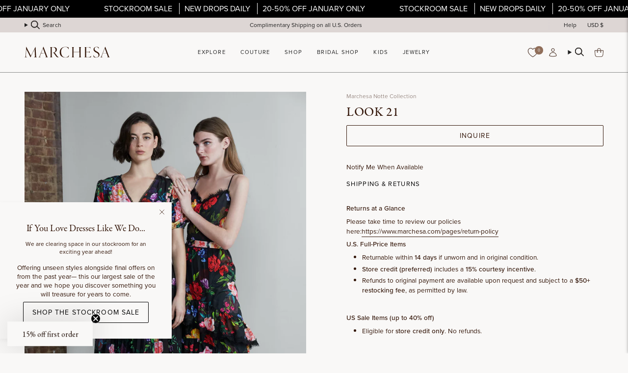

--- FILE ---
content_type: text/html; charset=utf-8
request_url: https://www.marchesa.com/products/look-354
body_size: 51909
content:
<!doctype html>
<html class="no-js no-touch supports-no-cookies" lang="en">
  <head>
    <link rel="preload" href="https://use.typekit.net/ftu2prn.css" as="style">
    <meta
      name="google-analytics-verification"
      content="GooGhywoiu9839t543j0s7543uw1. Please add jcamina@marchesa.com to GA account UA-138598666-1 and G-79VQ5HY7JM with ‘Manage Users and Edit’ permissions - date July 15, 2023."
    >
    <meta name="facebook-domain-verification" content="zkk2bzlyt18eo4v1j5kbjezcu8htuk">
    <meta name="google-site-verification" content="ND6WN9YpdoYR9LebJYPgNtGZFKzLh7y2va03vPSsCCQ">

    <meta charset="UTF-8">
    <meta http-equiv="X-UA-Compatible" content="IE=edge">
    <meta name="viewport" content="width=device-width, initial-scale=1.0">
    <meta name="theme-color" content="#906e5a">
    <link rel="canonical" href="https://www.marchesa.com/products/look-354">
    <link rel="preconnect" href="https://cdn.shopify.com" crossorigin>
    <!-- ======================= Broadcast Theme V5.2.0 ========================= -->

    <script src="https://api.fouanalytics.com/api/init-28516lg8r7e62w3po9qc.js" data-cfasync="false" async></script>
    <noscript><img src="https://api.fouanalytics.com/api/noscript-28516lg8r7e62w3po9qc.gif"></noscript><link rel="preconnect" href="https://fonts.shopifycdn.com" crossorigin><link href="//www.marchesa.com/cdn/shop/t/11/assets/theme.css?v=58046388469489015591766826048" as="style" rel="preload">
    <link href="//www.marchesa.com/cdn/shop/t/11/assets/vendor.js?v=93779096473886333451766826048" as="script" rel="preload">
    <link href="//www.marchesa.com/cdn/shop/t/11/assets/theme.js?v=133738793370462331191766826048" as="script" rel="preload">
    <link href="//www.marchesa.com/cdn/shop/t/11/assets/custom.css?v=131382352139891452461766826048" as="style" rel="preload">

      <link rel="icon" type="image/png" href="//www.marchesa.com/cdn/shop/files/Untitled-1_c9e55b77-6a66-4e07-a607-dc5e279ec793.png?crop=center&height=32&v=1753890844&width=32">
    

    <!-- Title and description ================================================ -->
    
    <title>
    
    Look 21
    
    
    
      &ndash; Marchesa
    
  </title>

    
      <meta name="description" content="Marchesa is a brand specializing in high end womenswear. Shop statement Couture today &amp; get 15% off your first order when you sign up for our newsletter. All US orders receive complimentary shipping.">
    

    <meta property="og:site_name" content="Marchesa">
<meta property="og:url" content="https://www.marchesa.com/products/look-354">
<meta property="og:title" content="Look 21">
<meta property="og:type" content="product">
<meta property="og:description" content="Marchesa is a brand specializing in high end womenswear. Shop statement Couture today &amp; get 15% off your first order when you sign up for our newsletter. All US orders receive complimentary shipping."><meta property="og:image" content="http://www.marchesa.com/cdn/shop/files/LOOK_21_5ba3545f-b9e2-439a-b63a-30b3e229145c.jpg?v=1754293124">
  <meta property="og:image:secure_url" content="https://www.marchesa.com/cdn/shop/files/LOOK_21_5ba3545f-b9e2-439a-b63a-30b3e229145c.jpg?v=1754293124">
  <meta property="og:image:width" content="1921">
  <meta property="og:image:height" content="2876"><meta property="og:price:amount" content="0.00">
  <meta property="og:price:currency" content="USD"><meta name="twitter:card" content="summary_large_image">
<meta name="twitter:title" content="Look 21">
<meta name="twitter:description" content="Marchesa is a brand specializing in high end womenswear. Shop statement Couture today &amp; get 15% off your first order when you sign up for our newsletter. All US orders receive complimentary shipping.">

    <!-- CSS ================================================================== -->

    <link href="//www.marchesa.com/cdn/shop/t/11/assets/font-settings.css?v=181400047110650778241766826048" rel="stylesheet" type="text/css" media="all" />

    
<style data-shopify>

:root {--scrollbar-width: 0px;





--COLOR-VIDEO-BG: #eeebe8;
--COLOR-BG-BRIGHTER: #eeebe8;--COLOR-BG: #f9f8f7;--COLOR-BG-ALPHA-25: rgba(249, 248, 247, 0.25);
--COLOR-BG-TRANSPARENT: rgba(249, 248, 247, 0);
--COLOR-BG-SECONDARY: #f9f8f7;
--COLOR-BG-SECONDARY-LIGHTEN: #ffffff;
--COLOR-BG-RGB: 249, 248, 247;

--COLOR-TEXT-DARK: #000000;
--COLOR-TEXT: #35180b;
--COLOR-TEXT-LIGHT: #705b52;


/* === Opacity shades of grey ===*/
--COLOR-A5:  rgba(53, 24, 11, 0.05);
--COLOR-A10: rgba(53, 24, 11, 0.1);
--COLOR-A15: rgba(53, 24, 11, 0.15);
--COLOR-A20: rgba(53, 24, 11, 0.2);
--COLOR-A25: rgba(53, 24, 11, 0.25);
--COLOR-A30: rgba(53, 24, 11, 0.3);
--COLOR-A35: rgba(53, 24, 11, 0.35);
--COLOR-A40: rgba(53, 24, 11, 0.4);
--COLOR-A45: rgba(53, 24, 11, 0.45);
--COLOR-A50: rgba(53, 24, 11, 0.5);
--COLOR-A55: rgba(53, 24, 11, 0.55);
--COLOR-A60: rgba(53, 24, 11, 0.6);
--COLOR-A65: rgba(53, 24, 11, 0.65);
--COLOR-A70: rgba(53, 24, 11, 0.7);
--COLOR-A75: rgba(53, 24, 11, 0.75);
--COLOR-A80: rgba(53, 24, 11, 0.8);
--COLOR-A85: rgba(53, 24, 11, 0.85);
--COLOR-A90: rgba(53, 24, 11, 0.9);
--COLOR-A95: rgba(53, 24, 11, 0.95);

--COLOR-BORDER: rgb(249, 248, 247);
--COLOR-BORDER-LIGHT: #f9f8f7;
--COLOR-BORDER-HAIRLINE: #f2f0ee;
--COLOR-BORDER-DARK: #cdc5bd;/* === Bright color ===*/
--COLOR-PRIMARY: #906e5a;
--COLOR-PRIMARY-HOVER: #694835;
--COLOR-PRIMARY-FADE: rgba(144, 110, 90, 0.05);
--COLOR-PRIMARY-FADE-HOVER: rgba(144, 110, 90, 0.1);
--COLOR-PRIMARY-LIGHT: #dcbba7;--COLOR-PRIMARY-OPPOSITE: #ffffff;



/* === link Color ===*/
--COLOR-LINK: #35180b;
--COLOR-LINK-HOVER: rgba(53, 24, 11, 0.7);
--COLOR-LINK-FADE: rgba(53, 24, 11, 0.05);
--COLOR-LINK-FADE-HOVER: rgba(53, 24, 11, 0.1);--COLOR-LINK-OPPOSITE: #ffffff;


/* === Product grid sale tags ===*/
--COLOR-SALE-BG: #ffffff;
--COLOR-SALE-TEXT: #000000;--COLOR-SALE-TEXT-SECONDARY: #ffffff;

/* === Product grid badges ===*/
--COLOR-BADGE-BG: #f9f8f7;
--COLOR-BADGE-TEXT: #9b0707;

/* === Product sale color ===*/
--COLOR-SALE: #9b0707;

/* === Gray background on Product grid items ===*/--filter-bg: 1.0;/* === Helper colors for form error states ===*/
--COLOR-ERROR: #721C24;
--COLOR-ERROR-BG: #F8D7DA;
--COLOR-ERROR-BORDER: #F5C6CB;



  --RADIUS: 0px;
  --RADIUS-SELECT: 0px;

--COLOR-HEADER-BG: #f9f8f7;--COLOR-HEADER-BG-TRANSPARENT: rgba(249, 248, 247, 0);
--COLOR-HEADER-LINK: #212121;
--COLOR-HEADER-LINK-HOVER: rgba(33, 33, 33, 0.7);

--COLOR-MENU-BG: #f9f8f7;
--COLOR-MENU-LINK: #212121;
--COLOR-MENU-LINK-HOVER: rgba(33, 33, 33, 0.7);
--COLOR-SUBMENU-BG: #f9f8f7;
--COLOR-SUBMENU-LINK: #212121;
--COLOR-SUBMENU-LINK-HOVER: rgba(33, 33, 33, 0.7);
--COLOR-SUBMENU-TEXT-LIGHT: #626261;
--COLOR-MENU-TRANSPARENT: #ffffff;
--COLOR-MENU-TRANSPARENT-HOVER: rgba(255, 255, 255, 0.7);--COLOR-FOOTER-BG: #e7ddd9;
--COLOR-FOOTER-BG-HAIRLINE: #e1d5d0;
--COLOR-FOOTER-TEXT: #35180b;
--COLOR-FOOTER-TEXT-A35: rgba(53, 24, 11, 0.35);
--COLOR-FOOTER-TEXT-A75: rgba(53, 24, 11, 0.75);
--COLOR-FOOTER-LINK: #212121;
--COLOR-FOOTER-LINK-HOVER: rgba(33, 33, 33, 0.7);
--COLOR-FOOTER-BORDER: #212121;

--TRANSPARENT: rgba(255, 255, 255, 0);

/* === Default overlay opacity ===*/
--overlay-opacity: 0;
--underlay-opacity: 1;
--underlay-bg: rgba(0,0,0,0.4);

/* === Custom Cursor ===*/
--ICON-ZOOM-IN: url( "//www.marchesa.com/cdn/shop/t/11/assets/icon-zoom-in.svg?v=182473373117644429561766826048" );
--ICON-ZOOM-OUT: url( "//www.marchesa.com/cdn/shop/t/11/assets/icon-zoom-out.svg?v=101497157853986683871766826048" );

/* === Custom Icons ===*/


  
  --ICON-ADD-BAG: url( "//www.marchesa.com/cdn/shop/t/11/assets/icon-add-bag.svg?v=23763382405227654651766826048" );
  --ICON-ADD-CART: url( "//www.marchesa.com/cdn/shop/t/11/assets/icon-add-cart.svg?v=3962293684743587821766826048" );
  --ICON-ARROW-LEFT: url( "//www.marchesa.com/cdn/shop/t/11/assets/icon-arrow-left.svg?v=136066145774695772731766826048" );
  --ICON-ARROW-RIGHT: url( "//www.marchesa.com/cdn/shop/t/11/assets/icon-arrow-right.svg?v=150928298113663093401766826048" );
  --ICON-SELECT: url("//www.marchesa.com/cdn/shop/t/11/assets/icon-select.svg?v=167170173659852274001766826048");


--PRODUCT-GRID-ASPECT-RATIO: 150.0%;

/* === Typography ===*/
--FONT-WEIGHT-BODY: 400;
--FONT-WEIGHT-BODY-BOLD: 500;

--FONT-STACK-BODY: Figtree, sans-serif;
--FONT-STYLE-BODY: normal;
--FONT-STYLE-BODY-ITALIC: italic;
--FONT-ADJUST-BODY: 0.85;

--FONT-WEIGHT-HEADING: 400;
--FONT-WEIGHT-HEADING-BOLD: 700;

--FONT-UPPERCASE-HEADING: uppercase;

--FONT-STACK-HEADING: Garamond, Baskerville, Caslon, serif;
--FONT-STYLE-HEADING: normal;
--FONT-STYLE-HEADING-ITALIC: italic;
--FONT-ADJUST-HEADING: 1.0;

--FONT-STACK-NAV: Figtree, sans-serif;
--FONT-STYLE-NAV: normal;
--FONT-STYLE-NAV-ITALIC: italic;
--FONT-ADJUST-NAV: 0.8;

--FONT-WEIGHT-NAV: 400;
--FONT-WEIGHT-NAV-BOLD: 500;

--FONT-SIZE-BASE: 0.85rem;
--FONT-SIZE-BASE-PERCENT: 0.85;

/* === Parallax ===*/
--PARALLAX-STRENGTH-MIN: 120.0%;
--PARALLAX-STRENGTH-MAX: 130.0%;--COLUMNS: 4;
--COLUMNS-MEDIUM: 3;
--COLUMNS-SMALL: 2;
--COLUMNS-MOBILE: 1;--LAYOUT-OUTER: 50px;
  --LAYOUT-GUTTER: 32px;
  --LAYOUT-OUTER-MEDIUM: 30px;
  --LAYOUT-GUTTER-MEDIUM: 22px;
  --LAYOUT-OUTER-SMALL: 16px;
  --LAYOUT-GUTTER-SMALL: 16px;--base-animation-delay: 0ms;
--line-height-normal: 1.375; /* Equals to line-height: normal; */--SIDEBAR-WIDTH: 288px;
  --SIDEBAR-WIDTH-MEDIUM: 258px;--DRAWER-WIDTH: 380px;--ICON-STROKE-WIDTH: 1px;/* === Button General ===*/
--BTN-FONT-STACK: Figtree, sans-serif;
--BTN-FONT-WEIGHT: 400;
--BTN-FONT-STYLE: normal;
--BTN-FONT-SIZE: 13px;

--BTN-LETTER-SPACING: 0.1em;
--BTN-UPPERCASE: uppercase;
--BTN-TEXT-ARROW-OFFSET: -1px;

/* === Button Primary ===*/
--BTN-PRIMARY-BORDER-COLOR: #35180b;
--BTN-PRIMARY-BG-COLOR: #35180b;
--BTN-PRIMARY-TEXT-COLOR: #f9f8f7;


  --BTN-PRIMARY-BG-COLOR-BRIGHTER: #5f2b14;


/* === Button Secondary ===*/
--BTN-SECONDARY-BORDER-COLOR: #906e5a;
--BTN-SECONDARY-BG-COLOR: #906e5a;
--BTN-SECONDARY-TEXT-COLOR: #f9f8f7;


  --BTN-SECONDARY-BG-COLOR-BRIGHTER: #806250;


/* === Button White ===*/
--TEXT-BTN-BORDER-WHITE: #fff;
--TEXT-BTN-BG-WHITE: #fff;
--TEXT-BTN-WHITE: #000;
--TEXT-BTN-BG-WHITE-BRIGHTER: #f2f2f2;

/* === Button Black ===*/
--TEXT-BTN-BG-BLACK: #000;
--TEXT-BTN-BORDER-BLACK: #000;
--TEXT-BTN-BLACK: #fff;
--TEXT-BTN-BG-BLACK-BRIGHTER: #1a1a1a;

/* === Cart Gradient ===*/


  --FREE-SHIPPING-GRADIENT: linear-gradient(90deg, rgba(206, 187, 178, 1) 18.75%, rgba(144, 110, 90, 1) 82.29%);


}

::backdrop {
  --underlay-opacity: 1;
  --underlay-bg: rgba(0,0,0,0.4);
}
</style>


    <link href="//www.marchesa.com/cdn/shop/t/11/assets/theme.css?v=58046388469489015591766826048" rel="stylesheet" type="text/css" media="all" />
<link href="//www.marchesa.com/cdn/shop/t/11/assets/swatches.css?v=157844926215047500451766826048" as="style" rel="preload">
      <link href="//www.marchesa.com/cdn/shop/t/11/assets/swatches.css?v=157844926215047500451766826048" rel="stylesheet" type="text/css" media="all" />
<style data-shopify>.swatches {
    --aloe: #d1ccc0;--amethyst: #68374f;--amethyst: #68374f;--amethyst-combo: #68374f;--amethyst-multi: #68374f;--aqua: #bbf2ed;--aqua: #bbf2ed;--aubergine: #7a336d;--aubergine: #7a336d;--aubergine-gunmetal: #7a336d;--azalea: #f4677e;--azalea: #f4677e;--azure: #069AF3;--beige: #e5c6b5;--berry: #c0235c;--berry: #c0235c;--berry-multi: #c0235c;--black: #000000;--black: #000000;--black-white: #000000;--black-and-white: #000000;--black-diamond: #000000;--black-diamond: #000000;--black-multi: #000000;--black-multi: #000000;--black-nude: #000000;--black-red: url(//www.marchesa.com/cdn/shop/files/BLACK_RED_small.png?v=10377776280650658055);--black-silver: url(//www.marchesa.com/cdn/shop/files/BLACK_SILVER_small.png?v=12061066941426353982);--black-stripe: #000000;--black-white: #000000;--black-white: #000000;--black-silver: url(//www.marchesa.com/cdn/shop/files/BLACK_SILVER_small.png?v=12061066941426353982);--blue: #3b6fc4;--blue: #3b6fc4;--blue-glass: #e2edfb;--blue-mist: #d3d7d8;--blue-multi: #243a77;--blue-multi: #243a77;--blue-stripe: #c1d6f0;--blue-white: url(//www.marchesa.com/cdn/shop/files/BLUE_WHITE_small.png?v=11418426065214944516);--blush: #fce6e2;--blush: #fce6e2;--blush-jade: #fce6e2;--blush-magenta: url(//www.marchesa.com/cdn/shop/files/BLUSH_MAGENTA_small.png?v=6630377275623687015);--blush-multi: #fce6e2;--blush-multi: #fce6e2;--blush-red: url(//www.marchesa.com/cdn/shop/files/BLUSH_RED_small.png?v=2294661036188291352);--blush-stripe: #fce6e2;--bordeaux: #7e1b2f;--bordeaux: #7e1b2f;--boysenberry: #a01966;--bright-pink: #FD7280;--bright-red: #ff5d55;--bronze: #6a4337;--brown: #5b2b20;--brown: #5b2b20;--burgundy: #7f0f1f;--burgundy: #7f0f1f;--burgundy-multi: #7f0f1f;--cardamom: #7f6f4b;--carnation: #f598b0;--celadon: #dceeef;--cerise: #ad2951;--cerulean: #0b75df;--cerulean: #0b75df;--champagne: #ede0d9;--champagne: #ede0d9;--champagne-ivory: #ede0d9;--charcoal: #494960;--charcoal-coral-belt: #494960;--chartreuse: #b1b650;--chartreuse: #b1b650;--cinnamon: #efa531;--citrine: #f8ee8f;--citrus: #fc8a81;--clay: #e8908d;--clay-multi: #e8908d;--cobalt: #3167c2;--cobalt: #3167c2;--coral: #fe908e;--coral: #fe908e;--cornflower: #7d96d9;--cornflower: #7d96d9;--cream: #e5d6cf;--cream: #e5d6cf;--crimson: #5d1b21;--crystal: #f0edec;--crystal: #f0edec;--crystla: #f0edec;--crystal-ocean: #7b7795;--daffodil: #fff8db;--daffodil: #fff8db;--dark-indigo: #2d2e47;--dark-purple: #3c0e30;--dark-purple-multi: #4c2539;--dark-teal: #57757d;--denim: #65869b;--denim-blue: #889dc1;--dove: #eeecf1;--dove-gray: #eeecf1;--dove-grey: #eeecf1;--dusty-blue: #7384ae;--dusty-blue: #7384ae;--dusty-blue-ivory: #7384ae;--dusty-lilac: #c8aacc;--dusty-pink: #eeaeb8;--dusty-pink: #eeaeb8;--dusty-rose: #eeaeb8;--ecru: #f7f3eb;--eggplant: #95192f;--electric-purple: #713da6;--emerald: #0f5e48;--emerald: #0f5e48;--emerald-multi: #0f5e48;--emerald-multi: #0f5e48;--eucalyptus: #9cadac;--fiery-red: #e6342a;--fig: #875a7e;--fig: #875a7e;--forest-green: #304146;--forest-ivory: #304146;--fuchsia: #cd3972;--fuchsia: #cd3972;--fuchsia-ivory: url(//www.marchesa.com/cdn/shop/files/FUCHSIA_IVORY_small.png?v=8766261581390635933);--fuchsia-multi: #E2677D;--fuchsia-violet: #cd3972;--geranium: #ed3f64;--gold: #c89b73;--gold: #c89b73;--gold-mesh: #c89b73;--gold-multi: #c89b73;--golden-rod: #fbd74c;--graphite: #3a393e;--green: #04806b;--green: #04806b;--green-ivory: url(//www.marchesa.com/cdn/shop/files/%23GREEN_IVORY_small.png?2940);--green-multi: #716E49;--grey: #d9d9e2;--grey: #d9d9e2;--gunmetal: #938a88;--gunmetal: #938a88;--heather-grey: #d9d9e2;--hibiscus: #ef3f59;--hibiscus: #ef3f59;--hot-pink: #f95d93;--hunter-green: #04806b;--hunter-green: #04806b;--hydrangea-blue: #a1bbf6;--ice-blue: #e4e9f8;--indigo: #4a5cb8;--indigo: #4a5cb8;--indigo-combo: #4a5cb8;--ink: #342d3c;--iris: #e189a3;--ivory: #EAE3DF;--ivory: #EAE3DF;--ivory-chocolate: url(//www.marchesa.com/cdn/shop/files/IVORY_CHOCOLATE_small.png?v=11170598632781163538);--jade: #2a7169;--jade: #2a7169;--jet: #0e1212;--lapis: #2a348e;--lapis: #2a348e;--lavender: #ecdcf3;--lavender-multi: #75608A;--lemon: #fbf1b2;--lemon: #fbf1b2;--light-blue: #d3e1f1;--light-blue: #d3e1f1;--light-grey: #ccccd4;--lilac: #ebddf7;--lilac: #ebddf7;--lilac-wine: #9c445b;--lime: #73e372;--lipstick-red: #ea2044;--magenta: #be2b6c;--magenta: #be2b6c;--marigold: #f6c153;--marigold: #f6c153;--marigold-ivory: #f6c153;--marine: #7a8bb7;--matte-black: #000000;--matte-gold: #c89b73;--matte-midnight: #2b3661;--mauve: #c88c9a;--mauve: #c88c9a;--mauve-multi: #c88c9a;--merlot: #811327;--midnight: #2b3357;--midnight: #2b3357;--midnight-blue: #2b3357;--midnight-gold: #2b3357;--mink: #a97a6c;--mint: #dbecec;--mint: #dbecec;--mint-multi: #A0AA8C;--moody-orchid: #be3062;--mustard: #e5c25d;--natural-multi: #efdeda;--navy: #172156;--navy: #172156;--navy-black: url(//www.marchesa.com/cdn/shop/files/NAVY_BLACK_small.png?v=14869756708647918066);--navy-ivory: url(//www.marchesa.com/cdn/shop/files/NAVY_IVORY_small.png?v=4498206950562505237);--navy-white: #4c4c6e;--navy-navy: #4c4c6e;--navy-red: url(//www.marchesa.com/cdn/shop/files/NAVY_RED_small.png?v=3665601421354086497);--neon-yellow: #f4fcc2;--nude: #e8cec4;--nude: #e8cec4;--nude-gold: #cea18a;--olive: #6c623b;--opal: #dcdbe0;--orange: #fb8269;--orange: #fb8269;--orchid: #db079a;--orchid: #db079a;--oyster: #f4eceb;--oyster: #f4eceb;--pale-blue: #e8ecf4;--pale-blush: #f7e9e8;--peach: #f4cbba;--peach: #f4cbba;--peacock: #045c8c;--peacock: #045c8c;--peak: #254d6f;--pearl: #eee5dc;--peony: #e16a93;--peony-pink: #e16a93;--periwinkle: #83b3fc;--periwinkle: #83b3fc;--pewter: #99867d;--pink: #f0a4ba;--pink: #f0a4ba;--pink-tea-rose: #fac4d1;--pistachio-multi: #e0e0a0;--platinum: #c8c8cc;--platinum: #c8c8cc;--plum: #9c426c;--plum: #9c426c;--powder-blue: #ebf4fb;--purple: #94549c;--purple: #94549c;--purple-multi: #3F223A;--raspberry: #914278;--raspberry: #914278;--red: #e02b2d;--red: #e02b2d;--red-nude: url(//www.marchesa.com/cdn/shop/files/RED_NUDE_small.png?v=15536978414771601551);--rhodium: #aaa49f;--rhodium: #aaa49f;--rose: #f4c4cc;--rose: #f4c4cc;--rose-gold: #cd9f8e;--rose-gold: #cd9f8e;--rose-gray: #e8d4dc;--rose-multi: #C97378;--royal: #283e8f;--royal: #283e8f;--royal-blue: #283e8f;--rust: #d96444;--sage: #dce4e4;--sage: #dce4e4;--sand: #ead9d2;--sapphire: #2e2a6e;--sapphire: #2e2a6e;--scarlet: #8d0627;--sea-green: #5d736e;--seafoam: #dbe4e3;--shiny-black: #0000000;--shiny-gold: #c89b73;--shiny-midnight: #2b3357;--shiny-rose-gold: #cd9f8e;--silver: #aaa49f;--silver: #aaa49f;--sky-blue: #C3E2F3;--sky-blue-multi: #C3E2F3;--slate: #5a6992;--slate-blue: #5a6992;--slate-blue: #5a6992;--slate-purple: #5a6992;--smoke: #9e9ba8;--smokey-blue: #9e9ba8;--soft-pink: #fbe8e6;--soft-rose: #fbe8e6;--sorbet: #d397b4;--steel: #8484a2;--steel-blue: #8484a2;--steel-blue: #8484a2;--stone-blue: #7b909b;--tanzanite: #999bc1;--tarragon: #3a4f4c;--teal: #0b6673;--teal: #0b6673;--true-red: #f90434;--turquoise: #36b1aa;--turquoise: #36b1aa;--violet: #8f7abe;--violet: #8f7abe;--violet-print: #8f7abe;--watermelon: #f45967;--white: #ffffff;--white-gold: #eae6df;--white-gold: #eae6df;--wine: #921e2f;--wine: #921e2f;--winter-berry: #c84c6e;--wisteria: #c4bce1;--yellow: #fbe888;--yellow: #fbe888;--yellow-black: url(//www.marchesa.com/cdn/shop/files/YELLOW_BLACK_small.png?v=2506841555697127601);--yellow-gold: #c89b73;--yellow-multi: #F5E2A2;--zen-blue: #ccd3f2;--black-blue: #2f2448;--black-blush: url(//www.marchesa.com/cdn/shop/files/BLACK_BLUSH_small.png?v=17872936161871366897);--black-combo: url(//www.marchesa.com/cdn/shop/files/BLACK_COMBO_small.png?v=4080710970040551555);--black-coral: url(//www.marchesa.com/cdn/shop/files/BLACK_CORAL_small.png?v=4145432000460482540);--black-fuchsia: url(//www.marchesa.com/cdn/shop/files/BLACK_FUCHSIA_small.png?v=2408613861569679938);--black-fuchsia: url(//www.marchesa.com/cdn/shop/files/BLACK_FUCHSIA_small.png?v=2408613861569679938);--black-gold: url(//www.marchesa.com/cdn/shop/files/BLACK_GOLD_small.png?v=12889402980507443468);--black-gold: url(//www.marchesa.com/cdn/shop/files/BLACK_GOLD_small.png?v=12889402980507443468);--black-gold-combo: url(//www.marchesa.com/cdn/shop/files/BLACK_GOLD_small.png?v=12889402980507443468);--black-ivory: url(//www.marchesa.com/cdn/shop/files/BLACK_IVORY_small.png?v=4412269591342363180);--black-ivory: url(//www.marchesa.com/cdn/shop/files/BLACK_IVORY_small.png?v=4412269591342363180);--black-lavender: url(//www.marchesa.com/cdn/shop/files/BLACK_LAVENDER_small.png?v=12348578957787637518);--black-lilac: url(//www.marchesa.com/cdn/shop/files/BLACK_LILAC_small.png?v=4315036889152377273);--black-pink: url(//www.marchesa.com/cdn/shop/files/BLACK_PINK_small.png?v=3165981031750311332);--black-pink: url(//www.marchesa.com/cdn/shop/files/BLACK_PINK_small.png?v=3165981031750311332);--black-gold: url(//www.marchesa.com/cdn/shop/files/BLACK_GOLD_small.png?v=12889402980507443468);--black-pink: url(//www.marchesa.com/cdn/shop/files/BLACK_PINK_small.png?v=3165981031750311332);--black-red: url(//www.marchesa.com/cdn/shop/files/BLACK_RED_small.png?v=10377776280650658055);--blue-peony: url(//www.marchesa.com/cdn/shop/files/BLUE_PEONY_small.png?v=7964658818254478513);--blue-pink: url(//www.marchesa.com/cdn/shop/files/BLUE_PINK_small.png?v=2542641625263323644);--blue-printed: url(//www.marchesa.com/cdn/shop/files/BLUE_PRINTED_small.png?v=14146192116991875420);--blue-wild-poppy-print: url(//www.marchesa.com/cdn/shop/files/BLUE_WILD_POPPY_PRINT_small.png?v=18083121467704368884);--blue-yellow: url(//www.marchesa.com/cdn/shop/files/BLUE_YELLOW_small.png?v=11614614472373562002);--blue-yellow: url(//www.marchesa.com/cdn/shop/files/BLUE_YELLOW_small.png?v=11614614472373562002);--chrome: url(//www.marchesa.com/cdn/shop/files/CHROME_small.png?v=16345467665965615450);--coral-multi: url(//www.marchesa.com/cdn/shop/files/CORAL_MULTI_small.png?v=14740844253163843895);--coral-print: url(//www.marchesa.com/cdn/shop/files/CORAL_PRINT_small.png?v=17527094412658777628);--deep-indigo-black: url(//www.marchesa.com/cdn/shop/files/DEEP_INDIGO_BLACK_small.png?v=13606389824035183088);--deep-indigo-ivory: url(//www.marchesa.com/cdn/shop/files/DEEP_INDIGO_IVORY_small.png?v=17354288084102697774);--dove-multi: url(//www.marchesa.com/cdn/shop/files/DOVE_MULTI_small.png?v=4673300037142190904);--dusty-blue-chartreuse: url(//www.marchesa.com/cdn/shop/files/DUSTY_BLUE_CHARTREUSE_small.png?v=10628357618562335553);--dusty-blue-floral: url(//www.marchesa.com/cdn/shop/files/DUSTY_BLUE_FLORAL_small.png?v=17032403109786976299);--dusty-blue-multi: url(//www.marchesa.com/cdn/shop/files/DUSTY_BLUE_MULTI_small.png?v=12470725504994752191);--emerald-combo: url(//www.marchesa.com/cdn/shop/files/EMERALD_COMBO_small.png?v=15124937999456848166);--emerald-silver: url(//www.marchesa.com/cdn/shop/files/EMERALD_SILVER_small.png?v=9126413182877006333);--floral-print: url(//www.marchesa.com/cdn/shop/files/FLORAL_PRINT_small.png?v=691375818140127599);--garden-of-versailles: url(//www.marchesa.com/cdn/shop/files/GARDEN_OF_VERSAILLES_small.png?v=15121911017042675954);--gardenia: url(//www.marchesa.com/cdn/shop/files/GARDENIA_small.png?v=1806080856261187698);--gold-blue: url(//www.marchesa.com/cdn/shop/files/GOLD_BLUE_small.png?v=4180377797673868635);--gold-red: url(//www.marchesa.com/cdn/shop/files/GOLD_RED_small.png?v=90252106014991149);--gold-blue: url(//www.marchesa.com/cdn/shop/files/GOLD_BLUE_small.png?v=4180377797673868635);--golden-combo: url(//www.marchesa.com/cdn/shop/files/GOLD_COMBO_small.png?v=3222882498195809692);--hot-pink-blush: url(//www.marchesa.com/cdn/shop/files/HOT_PINK_BLUSH_small.png?v=18144135239311488683);--ink-multi: url(//www.marchesa.com/cdn/shop/files/INK_MULTI_small.png?v=14877988488241631210);--ivory-black: url(//www.marchesa.com/cdn/shop/files/ivory-black_small.png?v=7464191561205186393);--ivory-black: url(//www.marchesa.com/cdn/shop/files/ivory-black_small.png?v=7464191561205186393);--ivory-blue: url(//www.marchesa.com/cdn/shop/files/BLUE_IVORY_small.png?v=9939517765973661591);--ivory-green: url(//www.marchesa.com/cdn/shop/files/GREEN_IVORY_small.png?v=981668814356771044);--ivory-hibiscus: url(//www.marchesa.com/cdn/shop/files/IVORY_HIBISCUS_small.png?v=18444907097160216336);--ivory-lilac: url(//www.marchesa.com/cdn/shop/files/IVORY_LILAC_small.png?v=8445560011765927500);--ivory-multi: #EAE3DF;--ivory-multi: #EAE3DF;--ivory-navy: url(//www.marchesa.com/cdn/shop/files/NAVY_IVORY_small.png?v=4498206950562505237);--ivory-pink: url(//www.marchesa.com/cdn/shop/files/IVORY_PINK_small.png?v=12315668040019995065);--ivory-teal: url(//www.marchesa.com/cdn/shop/files/IVORY_TEAL_small.png?v=8445560011765927500);--ivory-yellow: url(//www.marchesa.com/cdn/shop/files/IVORY_YELLOW_small.png?v=6812107672695573326);--ivory-berry: url(//www.marchesa.com/cdn/shop/files/IVORY_BERRY_small.png?v=14252772785973675211);--jade-multi: url(//www.marchesa.com/cdn/shop/files/JADE_MULTI_small.png?v=4616992287150053949);--jewel-aubergine: url(//www.marchesa.com/cdn/shop/files/JEWEL_AUBERGINE_small.png?v=804799967776185691);--jewel-lavender: url(//www.marchesa.com/cdn/shop/files/JEWEL_LAVENDER_small.png?v=11266513614313883665);--jewel-midnight: url(//www.marchesa.com/cdn/shop/files/JEWEL_MIDNIGHT_small.png?v=461035597214374029);--jewel-multi: url(//www.marchesa.com/cdn/shop/files/JEWEL_MULTI_small.png?v=13229211070585577201);--light-blue-violet: url(//www.marchesa.com/cdn/shop/files/LIGHT_BLUE_VIOLET_small.png?v=9621021132893193539);--light-blue-green: url(//www.marchesa.com/cdn/shop/files/LIGHT_BLUE_GREEN_small.png?v=16695872161025359116);--lilac-printed: url(//www.marchesa.com/cdn/shop/files/LILAC_PRINTED_small.png?v=12014413669708148536);--magenta-multi: url(//www.marchesa.com/cdn/shop/files/MAGENTA_MULTI_small.png?v=18117853937287560614);--magenta-black: url(//www.marchesa.com/cdn/shop/files/MAGENTA_BLACK_small.png?v=6403455464816185073);--melon: url(//www.marchesa.com/cdn/shop/files/MELON_small.png?v=974315647782531853);--melon-multi: url(//www.marchesa.com/cdn/shop/files/MELON_small.png?v=974315647782531853);--melon-multi: url(//www.marchesa.com/cdn/shop/files/MELON_small.png?v=974315647782531853);--multi: url(//www.marchesa.com/cdn/shop/files/MULTI_small.png?v=6583909280666648924);--multi: url(//www.marchesa.com/cdn/shop/files/MULTI_small.png?v=6583909280666648924);--multicolor: url(//www.marchesa.com/cdn/shop/files/MULTI_small.png?v=6583909280666648924);--multicolor: url(//www.marchesa.com/cdn/shop/files/MULTI_small.png?v=6583909280666648924);--navy-gunmetal: url(//www.marchesa.com/cdn/shop/files/NAVY_GUNMETAL_small.png?v=4443639040024410560);--navy-multi: #172156;--navy-multi: #172156;--navy-silver: url(//www.marchesa.com/cdn/shop/files/NAVY_SILVER_small.png?v=10835126085947733592);--ocean-blue: url(//www.marchesa.com/cdn/shop/files/OCEAN_BLUE_small.png?v=13654348608938425530);--ocean-ombre: url(//www.marchesa.com/cdn/shop/files/OCEAN_BLUE_small.png?v=13654348608938425530);--orchid-navy: url(//www.marchesa.com/cdn/shop/files/ORCHID_NAVY_small.png?v=9192824865139172146);--original-multi: url(//www.marchesa.com/cdn/shop/files/ORIGINAL_MULTI_small.png?v=15931344546355748281);--pastel: url(//www.marchesa.com/cdn/shop/files/PASTEL_small.png?2940);--pastel: url(//www.marchesa.com/cdn/shop/files/PASTEL_small.png?2940);--pastel-pale-blush: url(//www.marchesa.com/cdn/shop/files/PASTEL_small.png?2940);--pink-multi: #EAC1CE;--pink-multi: #EAC1CE;--pink-ombre: url(//www.marchesa.com/cdn/shop/files/PINK_OMBRE_small.png?v=11467573201772376085);--pink-wild-poppy-print: url(//www.marchesa.com/cdn/shop/files/PINK_WILD_POPPY_PRINT_small.png?v=16586527503588399355);--poppy: #ED4350;--poppy: #ED4350;--purple-mauve: url(//www.marchesa.com/cdn/shop/files/PURPLE_MAUVE_small.png?v=1952403989739923934);--rainbow-multi: url(//www.marchesa.com/cdn/shop/files/RAINBOW_MULTI_small.png?v=10402524559859896836);--raspberry-multi: #914278;--red-blush: url(//www.marchesa.com/cdn/shop/files/RED_BLUSH_small.png?v=5838478214054173342);--red-multi: #D06365;--red-multi: #D06365;--red-pink: url(//www.marchesa.com/cdn/shop/files/RED_PINK_small.png?v=16308509566076870662);--red-fuchsia: url(//www.marchesa.com/cdn/shop/files/RED_FUSCHIA_small.png?v=12872758602562415203);--rose-combo: url(//www.marchesa.com/cdn/shop/files/ROSE_COMBO_small.png?v=9291886245604077051);--royal-dusty-blue: url(//www.marchesa.com/cdn/shop/files/ROYAL_DUSTY_BLUE_small.png?v=1102274738864880509);--shell: url(//www.marchesa.com/cdn/shop/files/SHELL_small.png?v=1500151933491221415);--sienna-multi: url(//www.marchesa.com/cdn/shop/files/SIENNA_MULTI_small.png?v=5771958694224841087);--sky-blue-navy: url(//www.marchesa.com/cdn/shop/files/SKY_BLUE_NAVY_small.png?v=10745847470097873429);--snake: url(//www.marchesa.com/cdn/shop/files/SNAKE_small.png?v=4613541554499302280);--spring-green: #D3DD75;--spring-green-multi: #D3DD75;--storm-blue-black: url(//www.marchesa.com/cdn/shop/files/STORM_BLUE_BLACK_small.png?v=11525383333581658038);--stormy-blue: url(//www.marchesa.com/cdn/shop/files/STORM_BLUE_BLACK_small.png?v=11525383333581658038);--sunset-gold: url(//www.marchesa.com/cdn/shop/files/SUNSET_GOLD_small.png?v=13164922507096339699);--tan-green: #dd9f90;--teal-multi: url(//www.marchesa.com/cdn/shop/files/TEAL_MULTI_small.png?v=15078266102027080322);--white-blue: url(//www.marchesa.com/cdn/shop/files/WHITE_BLUE_small.png?v=4729735364637956065);--wild-poppy: url(//www.marchesa.com/cdn/shop/files/WILD_POPPY_small.png?2940);--yellow-skyblue: url(//www.marchesa.com/cdn/shop/files/YELLOW_LIGHT_BLUE_small.png?v=12310384456796653375);--yellow-sky-blue: url(//www.marchesa.com/cdn/shop/files/YELLOW_LIGHT_BLUE_small.png?v=12310384456796653375);--yellow-gold: url(//www.marchesa.com/cdn/shop/files/YELLOW_GOLD_small.png?v=8173344047445140196);
  }</style>
<link href="//www.marchesa.com/cdn/shop/t/11/assets/custom.css?v=131382352139891452461766826048" rel="stylesheet" type="text/css" media="all" />
    <script>
    if (window.navigator.userAgent.indexOf('MSIE ') > 0 || window.navigator.userAgent.indexOf('Trident/') > 0) {
      document.documentElement.className = document.documentElement.className + ' ie';

      var scripts = document.getElementsByTagName('script')[0];
      var polyfill = document.createElement("script");
      polyfill.defer = true;
      polyfill.src = "//www.marchesa.com/cdn/shop/t/11/assets/ie11.js?v=144489047535103983231766826048";

      scripts.parentNode.insertBefore(polyfill, scripts);
    } else {
      document.documentElement.className = document.documentElement.className.replace('no-js', 'js');
    }

    document.documentElement.style.setProperty('--scrollbar-width', `${getScrollbarWidth()}px`);

    function getScrollbarWidth() {
      // Creating invisible container
      const outer = document.createElement('div');
      outer.style.visibility = 'hidden';
      outer.style.overflow = 'scroll'; // forcing scrollbar to appear
      outer.style.msOverflowStyle = 'scrollbar'; // needed for WinJS apps
      document.documentElement.appendChild(outer);

      // Creating inner element and placing it in the container
      const inner = document.createElement('div');
      outer.appendChild(inner);

      // Calculating difference between container's full width and the child width
      const scrollbarWidth = outer.offsetWidth - inner.offsetWidth;

      // Removing temporary elements from the DOM
      outer.parentNode.removeChild(outer);

      return scrollbarWidth;
    }

    let root = '/';
    if (root[root.length - 1] !== '/') {
      root = root + '/';
    }

    window.theme = {
      routes: {
        root: root,
        cart_url: '/cart',
        cart_add_url: '/cart/add',
        cart_change_url: '/cart/change',
        product_recommendations_url: '/recommendations/products',
        predictive_search_url: '/search/suggest',
        addresses_url: '/account/addresses'
      },
      assets: {
        photoswipe: '//www.marchesa.com/cdn/shop/t/11/assets/photoswipe.js?v=162613001030112971491766826048',
        smoothscroll: '//www.marchesa.com/cdn/shop/t/11/assets/smoothscroll.js?v=37906625415260927261766826048',
      },
      strings: {
        addToCart: "Add to cart",
        cartAcceptanceError: "You must accept our terms and conditions.",
        soldOut: "Sold Out",
        from: "From",
        preOrder: "Pre-order",
        sale: "Sale",
        subscription: "Subscription",
        unavailable: "Unavailable",
        unitPrice: "Unit price",
        unitPriceSeparator: "per",
        shippingCalcSubmitButton: "Calculate shipping",
        shippingCalcSubmitButtonDisabled: "Calculating...",
        selectValue: "Select value",
        selectColor: "Select color",
        oneColor: "color",
        otherColor: "colors",
        upsellAddToCart: "Add",
        free: "Free",
        swatchesColor: "Color, Colour"
      },
      settings: {
        customerLoggedIn: null ? true : false,
        cartDrawerEnabled: true,
        enableQuickAdd: true,
        enableAnimations: false,
        variantOnSale: true,
      },
      moneyFormat: false ? "${{amount}} USD" : "${{amount}}",
      moneyWithoutCurrencyFormat: "${{amount}}",
      moneyWithCurrencyFormat: "${{amount}} USD",
      subtotal: 0,
      info: {
        name: 'broadcast'
      },
      version: '5.2.0'
    };

    if (window.performance) {
      window.performance.mark('init');
    } else {
      window.fastNetworkAndCPU = false;
    }
    </script>

    
      <script src="//www.marchesa.com/cdn/shopifycloud/storefront/assets/themes_support/shopify_common-5f594365.js" defer="defer"></script>
    

    <!-- Theme Javascript ============================================================== -->
    <script src="//www.marchesa.com/cdn/shop/t/11/assets/vendor.js?v=93779096473886333451766826048" defer="defer"></script>
    <script src="//www.marchesa.com/cdn/shop/t/11/assets/theme.js?v=133738793370462331191766826048" defer="defer"></script><!-- Shopify app scripts =========================================================== -->

    <script>window.performance && window.performance.mark && window.performance.mark('shopify.content_for_header.start');</script><meta name="facebook-domain-verification" content="07p01js5dzeia90ppi6jrnx5br1dv2">
<meta id="shopify-digital-wallet" name="shopify-digital-wallet" content="/72589410404/digital_wallets/dialog">
<meta name="shopify-checkout-api-token" content="74ed651899cf5e828232b853f458d465">
<meta id="in-context-paypal-metadata" data-shop-id="72589410404" data-venmo-supported="true" data-environment="production" data-locale="en_US" data-paypal-v4="true" data-currency="USD">
<link rel="alternate" type="application/json+oembed" href="https://www.marchesa.com/products/look-354.oembed">
<script async="async" src="/checkouts/internal/preloads.js?locale=en-US"></script>
<script id="shopify-features" type="application/json">{"accessToken":"74ed651899cf5e828232b853f458d465","betas":["rich-media-storefront-analytics"],"domain":"www.marchesa.com","predictiveSearch":true,"shopId":72589410404,"locale":"en"}</script>
<script>var Shopify = Shopify || {};
Shopify.shop = "pmmpuw-n0.myshopify.com";
Shopify.locale = "en";
Shopify.currency = {"active":"USD","rate":"1.0"};
Shopify.country = "US";
Shopify.theme = {"name":"COMING SOON JAN SALE","id":151778656356,"schema_name":"Broadcast","schema_version":"5.2.0","theme_store_id":null,"role":"main"};
Shopify.theme.handle = "null";
Shopify.theme.style = {"id":null,"handle":null};
Shopify.cdnHost = "www.marchesa.com/cdn";
Shopify.routes = Shopify.routes || {};
Shopify.routes.root = "/";</script>
<script type="module">!function(o){(o.Shopify=o.Shopify||{}).modules=!0}(window);</script>
<script>!function(o){function n(){var o=[];function n(){o.push(Array.prototype.slice.apply(arguments))}return n.q=o,n}var t=o.Shopify=o.Shopify||{};t.loadFeatures=n(),t.autoloadFeatures=n()}(window);</script>
<script id="shop-js-analytics" type="application/json">{"pageType":"product"}</script>
<script defer="defer" async type="module" src="//www.marchesa.com/cdn/shopifycloud/shop-js/modules/v2/client.init-shop-cart-sync_IZsNAliE.en.esm.js"></script>
<script defer="defer" async type="module" src="//www.marchesa.com/cdn/shopifycloud/shop-js/modules/v2/chunk.common_0OUaOowp.esm.js"></script>
<script type="module">
  await import("//www.marchesa.com/cdn/shopifycloud/shop-js/modules/v2/client.init-shop-cart-sync_IZsNAliE.en.esm.js");
await import("//www.marchesa.com/cdn/shopifycloud/shop-js/modules/v2/chunk.common_0OUaOowp.esm.js");

  window.Shopify.SignInWithShop?.initShopCartSync?.({"fedCMEnabled":true,"windoidEnabled":true});

</script>
<script id="__st">var __st={"a":72589410404,"offset":-18000,"reqid":"613b73a8-5c2c-4208-a725-1c27ae32f21f-1768433828","pageurl":"www.marchesa.com\/products\/look-354","u":"ae09d7092220","p":"product","rtyp":"product","rid":8130772533348};</script>
<script>window.ShopifyPaypalV4VisibilityTracking = true;</script>
<script id="captcha-bootstrap">!function(){'use strict';const t='contact',e='account',n='new_comment',o=[[t,t],['blogs',n],['comments',n],[t,'customer']],c=[[e,'customer_login'],[e,'guest_login'],[e,'recover_customer_password'],[e,'create_customer']],r=t=>t.map((([t,e])=>`form[action*='/${t}']:not([data-nocaptcha='true']) input[name='form_type'][value='${e}']`)).join(','),a=t=>()=>t?[...document.querySelectorAll(t)].map((t=>t.form)):[];function s(){const t=[...o],e=r(t);return a(e)}const i='password',u='form_key',d=['recaptcha-v3-token','g-recaptcha-response','h-captcha-response',i],f=()=>{try{return window.sessionStorage}catch{return}},m='__shopify_v',_=t=>t.elements[u];function p(t,e,n=!1){try{const o=window.sessionStorage,c=JSON.parse(o.getItem(e)),{data:r}=function(t){const{data:e,action:n}=t;return t[m]||n?{data:e,action:n}:{data:t,action:n}}(c);for(const[e,n]of Object.entries(r))t.elements[e]&&(t.elements[e].value=n);n&&o.removeItem(e)}catch(o){console.error('form repopulation failed',{error:o})}}const l='form_type',E='cptcha';function T(t){t.dataset[E]=!0}const w=window,h=w.document,L='Shopify',v='ce_forms',y='captcha';let A=!1;((t,e)=>{const n=(g='f06e6c50-85a8-45c8-87d0-21a2b65856fe',I='https://cdn.shopify.com/shopifycloud/storefront-forms-hcaptcha/ce_storefront_forms_captcha_hcaptcha.v1.5.2.iife.js',D={infoText:'Protected by hCaptcha',privacyText:'Privacy',termsText:'Terms'},(t,e,n)=>{const o=w[L][v],c=o.bindForm;if(c)return c(t,g,e,D).then(n);var r;o.q.push([[t,g,e,D],n]),r=I,A||(h.body.append(Object.assign(h.createElement('script'),{id:'captcha-provider',async:!0,src:r})),A=!0)});var g,I,D;w[L]=w[L]||{},w[L][v]=w[L][v]||{},w[L][v].q=[],w[L][y]=w[L][y]||{},w[L][y].protect=function(t,e){n(t,void 0,e),T(t)},Object.freeze(w[L][y]),function(t,e,n,w,h,L){const[v,y,A,g]=function(t,e,n){const i=e?o:[],u=t?c:[],d=[...i,...u],f=r(d),m=r(i),_=r(d.filter((([t,e])=>n.includes(e))));return[a(f),a(m),a(_),s()]}(w,h,L),I=t=>{const e=t.target;return e instanceof HTMLFormElement?e:e&&e.form},D=t=>v().includes(t);t.addEventListener('submit',(t=>{const e=I(t);if(!e)return;const n=D(e)&&!e.dataset.hcaptchaBound&&!e.dataset.recaptchaBound,o=_(e),c=g().includes(e)&&(!o||!o.value);(n||c)&&t.preventDefault(),c&&!n&&(function(t){try{if(!f())return;!function(t){const e=f();if(!e)return;const n=_(t);if(!n)return;const o=n.value;o&&e.removeItem(o)}(t);const e=Array.from(Array(32),(()=>Math.random().toString(36)[2])).join('');!function(t,e){_(t)||t.append(Object.assign(document.createElement('input'),{type:'hidden',name:u})),t.elements[u].value=e}(t,e),function(t,e){const n=f();if(!n)return;const o=[...t.querySelectorAll(`input[type='${i}']`)].map((({name:t})=>t)),c=[...d,...o],r={};for(const[a,s]of new FormData(t).entries())c.includes(a)||(r[a]=s);n.setItem(e,JSON.stringify({[m]:1,action:t.action,data:r}))}(t,e)}catch(e){console.error('failed to persist form',e)}}(e),e.submit())}));const S=(t,e)=>{t&&!t.dataset[E]&&(n(t,e.some((e=>e===t))),T(t))};for(const o of['focusin','change'])t.addEventListener(o,(t=>{const e=I(t);D(e)&&S(e,y())}));const B=e.get('form_key'),M=e.get(l),P=B&&M;t.addEventListener('DOMContentLoaded',(()=>{const t=y();if(P)for(const e of t)e.elements[l].value===M&&p(e,B);[...new Set([...A(),...v().filter((t=>'true'===t.dataset.shopifyCaptcha))])].forEach((e=>S(e,t)))}))}(h,new URLSearchParams(w.location.search),n,t,e,['guest_login'])})(!0,!0)}();</script>
<script integrity="sha256-4kQ18oKyAcykRKYeNunJcIwy7WH5gtpwJnB7kiuLZ1E=" data-source-attribution="shopify.loadfeatures" defer="defer" src="//www.marchesa.com/cdn/shopifycloud/storefront/assets/storefront/load_feature-a0a9edcb.js" crossorigin="anonymous"></script>
<script data-source-attribution="shopify.dynamic_checkout.dynamic.init">var Shopify=Shopify||{};Shopify.PaymentButton=Shopify.PaymentButton||{isStorefrontPortableWallets:!0,init:function(){window.Shopify.PaymentButton.init=function(){};var t=document.createElement("script");t.src="https://www.marchesa.com/cdn/shopifycloud/portable-wallets/latest/portable-wallets.en.js",t.type="module",document.head.appendChild(t)}};
</script>
<script data-source-attribution="shopify.dynamic_checkout.buyer_consent">
  function portableWalletsHideBuyerConsent(e){var t=document.getElementById("shopify-buyer-consent"),n=document.getElementById("shopify-subscription-policy-button");t&&n&&(t.classList.add("hidden"),t.setAttribute("aria-hidden","true"),n.removeEventListener("click",e))}function portableWalletsShowBuyerConsent(e){var t=document.getElementById("shopify-buyer-consent"),n=document.getElementById("shopify-subscription-policy-button");t&&n&&(t.classList.remove("hidden"),t.removeAttribute("aria-hidden"),n.addEventListener("click",e))}window.Shopify?.PaymentButton&&(window.Shopify.PaymentButton.hideBuyerConsent=portableWalletsHideBuyerConsent,window.Shopify.PaymentButton.showBuyerConsent=portableWalletsShowBuyerConsent);
</script>
<script data-source-attribution="shopify.dynamic_checkout.cart.bootstrap">document.addEventListener("DOMContentLoaded",(function(){function t(){return document.querySelector("shopify-accelerated-checkout-cart, shopify-accelerated-checkout")}if(t())Shopify.PaymentButton.init();else{new MutationObserver((function(e,n){t()&&(Shopify.PaymentButton.init(),n.disconnect())})).observe(document.body,{childList:!0,subtree:!0})}}));
</script>
<script id='scb4127' type='text/javascript' async='' src='https://www.marchesa.com/cdn/shopifycloud/privacy-banner/storefront-banner.js'></script><link id="shopify-accelerated-checkout-styles" rel="stylesheet" media="screen" href="https://www.marchesa.com/cdn/shopifycloud/portable-wallets/latest/accelerated-checkout-backwards-compat.css" crossorigin="anonymous">
<style id="shopify-accelerated-checkout-cart">
        #shopify-buyer-consent {
  margin-top: 1em;
  display: inline-block;
  width: 100%;
}

#shopify-buyer-consent.hidden {
  display: none;
}

#shopify-subscription-policy-button {
  background: none;
  border: none;
  padding: 0;
  text-decoration: underline;
  font-size: inherit;
  cursor: pointer;
}

#shopify-subscription-policy-button::before {
  box-shadow: none;
}

      </style>
<script id="sections-script" data-sections="footer" defer="defer" src="//www.marchesa.com/cdn/shop/t/11/compiled_assets/scripts.js?2940"></script>
<script>window.performance && window.performance.mark && window.performance.mark('shopify.content_for_header.end');</script>
    
    <link rel="stylesheet" href="https://use.typekit.net/ftu2prn.css">

<script>
	window.ReferralYard = {
		provider: 'https://referralyard.com',
		api_key: 'GdSPEHz8q5tJVCm5e7HU2R2CRwJPeb3V1GwhR6rdfG5GdQjJif3GY3WfPgoh',
		customer_id: '',
		customer_name: '',
		customer_email: ''
	}
</script>

<script>
	window.StoreCreditInit = {
		shop: 'pmmpuw-n0.myshopify.com',
		cashback_widget_status: 0
	}
</script>





<link rel="stylesheet" type="text/css" href="https://crossborder-integration.global-e.com/resources/css/30000074/US"/>
<script>
    GLBE_PARAMS = {
        appUrl: "https://crossborder-integration.global-e.com/",
        pixelUrl: "https://utils.global-e.com",
        pixelEnabled: true,
        geAppUrl: "https://web.global-e.com/",
        env: "Production",
        geCDNUrl: "https://webservices.global-e.com/",
        apiUrl: "https://api.global-e.com/",
        emi: "ttrw2",
        mid: "30000074",
        hiddenElements: ".ge-hide,.afterpay-paragraph,form[action='https://payments.amazon.com/checkout/signin']",
        countryCode: "US",
        countryName: "United States",
        currencyCode: "USD",
        currencyName: "United States Dollar",
        locale: "en",
        operatedCountries: ["AD","AE","AG","AI","AL","AM","AO","AR","AT","AU","AW","AZ","BB","BD","BE","BF","BG","BJ","BL","BN","BO","BR","BS","BW","BZ","CA","CH","CI","CK","CL","CM","CN","CO","CR","CV","CW","CY","CZ","DE","DJ","DK","DM","DO","DZ","EC","EE","EG","ES","ET","FI","FJ","FK","FO","FR","GB","GD","GE","GF","GG","GI","GL","GM","GN","GP","GQ","GR","GT","GW","GY","HK","HN","HR","HT","HU","ID","IE","IL","IM","IN","IS","IT","JM","JP","KE","KG","KH","KM","KN","KR","KY","LA","LB","LC","LI","LK","LS","LT","LU","LV","MA","MC","MD","ME","MF","MK","MN","MO","MQ","MS","MT","MU","MV","MW","MX","MY","MZ","NA","NC","NG","NI","NL","NO","NP","NR","NU","NZ","PA","PE","PF","PG","PH","PK","PL","PT","PY","QA","RE","RO","RS","RW","SA","SB","SC","SE","SG","SI","SK","SL","SM","SR","ST","SV","SZ","TC","TD","TG","TH","TL","TN","TO","TR","TT","TV","TW","TZ","UG","UY","UZ","VA","VC","VE","VG","VN","VU","WF","ZA","ZM"],
        allowedCountries: [{ code: 'AF', name: 'Afghanistan' }, { code: 'AX', name: 'Åland Islands' }, { code: 'DZ', name: 'Algeria' }, { code: 'AD', name: 'Andorra' }, { code: 'AO', name: 'Angola' }, { code: 'AI', name: 'Anguilla' }, { code: 'AG', name: 'Antigua &amp; Barbuda' }, { code: 'AR', name: 'Argentina' }, { code: 'AW', name: 'Aruba' }, { code: 'AC', name: 'Ascension Island' }, { code: 'AU', name: 'Australia' }, { code: 'AT', name: 'Austria' }, { code: 'AZ', name: 'Azerbaijan' }, { code: 'BS', name: 'Bahamas' }, { code: 'BH', name: 'Bahrain' }, { code: 'BD', name: 'Bangladesh' }, { code: 'BB', name: 'Barbados' }, { code: 'BE', name: 'Belgium' }, { code: 'BZ', name: 'Belize' }, { code: 'BJ', name: 'Benin' }, { code: 'BM', name: 'Bermuda' }, { code: 'BT', name: 'Bhutan' }, { code: 'BO', name: 'Bolivia' }, { code: 'BA', name: 'Bosnia &amp; Herzegovina' }, { code: 'BW', name: 'Botswana' }, { code: 'BR', name: 'Brazil' }, { code: 'BN', name: 'Brunei' }, { code: 'BF', name: 'Burkina Faso' }, { code: 'BI', name: 'Burundi' }, { code: 'KH', name: 'Cambodia' }, { code: 'CM', name: 'Cameroon' }, { code: 'CA', name: 'Canada' }, { code: 'CV', name: 'Cape Verde' }, { code: 'CF', name: 'Central African Republic' }, { code: 'TD', name: 'Chad' }, { code: 'CL', name: 'Chile' }, { code: 'CN', name: 'China' }, { code: 'CX', name: 'Christmas Island' }, { code: 'CC', name: 'Cocos (Keeling) Islands' }, { code: 'CO', name: 'Colombia' }, { code: 'KM', name: 'Comoros' }, { code: 'CG', name: 'Congo - Brazzaville' }, { code: 'CD', name: 'Congo - Kinshasa' }, { code: 'CR', name: 'Costa Rica' }, { code: 'CI', name: 'Côte d’Ivoire' }, { code: 'HR', name: 'Croatia' }, { code: 'CW', name: 'Curaçao' }, { code: 'CY', name: 'Cyprus' }, { code: 'DK', name: 'Denmark' }, { code: 'DJ', name: 'Djibouti' }, { code: 'DM', name: 'Dominica' }, { code: 'DO', name: 'Dominican Republic' }, { code: 'EC', name: 'Ecuador' }, { code: 'EG', name: 'Egypt' }, { code: 'SV', name: 'El Salvador' }, { code: 'GQ', name: 'Equatorial Guinea' }, { code: 'ER', name: 'Eritrea' }, { code: 'EE', name: 'Estonia' }, { code: 'SZ', name: 'Eswatini' }, { code: 'ET', name: 'Ethiopia' }, { code: 'FJ', name: 'Fiji' }, { code: 'FI', name: 'Finland' }, { code: 'FR', name: 'France' }, { code: 'GA', name: 'Gabon' }, { code: 'GM', name: 'Gambia' }, { code: 'DE', name: 'Germany' }, { code: 'GH', name: 'Ghana' }, { code: 'GR', name: 'Greece' }, { code: 'GL', name: 'Greenland' }, { code: 'GD', name: 'Grenada' }, { code: 'GT', name: 'Guatemala' }, { code: 'GN', name: 'Guinea' }, { code: 'GW', name: 'Guinea-Bissau' }, { code: 'GY', name: 'Guyana' }, { code: 'HT', name: 'Haiti' }, { code: 'HN', name: 'Honduras' }, { code: 'HK', name: 'Hong Kong SAR' }, { code: 'HU', name: 'Hungary' }, { code: 'IS', name: 'Iceland' }, { code: 'IN', name: 'India' }, { code: 'ID', name: 'Indonesia' }, { code: 'IQ', name: 'Iraq' }, { code: 'IE', name: 'Ireland' }, { code: 'IL', name: 'Israel' }, { code: 'IT', name: 'Italy' }, { code: 'JM', name: 'Jamaica' }, { code: 'JP', name: 'Japan' }, { code: 'JO', name: 'Jordan' }, { code: 'KZ', name: 'Kazakhstan' }, { code: 'KE', name: 'Kenya' }, { code: 'KI', name: 'Kiribati' }, { code: 'KW', name: 'Kuwait' }, { code: 'KG', name: 'Kyrgyzstan' }, { code: 'LA', name: 'Laos' }, { code: 'LV', name: 'Latvia' }, { code: 'LB', name: 'Lebanon' }, { code: 'LS', name: 'Lesotho' }, { code: 'LR', name: 'Liberia' }, { code: 'LY', name: 'Libya' }, { code: 'LI', name: 'Liechtenstein' }, { code: 'LT', name: 'Lithuania' }, { code: 'LU', name: 'Luxembourg' }, { code: 'MO', name: 'Macao SAR' }, { code: 'MG', name: 'Madagascar' }, { code: 'MW', name: 'Malawi' }, { code: 'MY', name: 'Malaysia' }, { code: 'MV', name: 'Maldives' }, { code: 'ML', name: 'Mali' }, { code: 'MR', name: 'Mauritania' }, { code: 'MU', name: 'Mauritius' }, { code: 'MX', name: 'Mexico' }, { code: 'MD', name: 'Moldova' }, { code: 'MC', name: 'Monaco' }, { code: 'MN', name: 'Mongolia' }, { code: 'ME', name: 'Montenegro' }, { code: 'MS', name: 'Montserrat' }, { code: 'MA', name: 'Morocco' }, { code: 'MZ', name: 'Mozambique' }, { code: 'MM', name: 'Myanmar (Burma)' }, { code: 'NA', name: 'Namibia' }, { code: 'NR', name: 'Nauru' }, { code: 'NP', name: 'Nepal' }, { code: 'NL', name: 'Netherlands' }, { code: 'NZ', name: 'New Zealand' }, { code: 'NI', name: 'Nicaragua' }, { code: 'NE', name: 'Niger' }, { code: 'NG', name: 'Nigeria' }, { code: 'NU', name: 'Niue' }, { code: 'NO', name: 'Norway' }, { code: 'OM', name: 'Oman' }, { code: 'PK', name: 'Pakistan' }, { code: 'PS', name: 'Palestinian Territories' }, { code: 'PA', name: 'Panama' }, { code: 'PG', name: 'Papua New Guinea' }, { code: 'PY', name: 'Paraguay' }, { code: 'PE', name: 'Peru' }, { code: 'PH', name: 'Philippines' }, { code: 'PL', name: 'Poland' }, { code: 'PT', name: 'Portugal' }, { code: 'QA', name: 'Qatar' }, { code: 'RO', name: 'Romania' }, { code: 'RU', name: 'Russia' }, { code: 'RW', name: 'Rwanda' }, { code: 'ST', name: 'São Tomé &amp; Príncipe' }, { code: 'SA', name: 'Saudi Arabia' }, { code: 'SN', name: 'Senegal' }, { code: 'SC', name: 'Seychelles' }, { code: 'SL', name: 'Sierra Leone' }, { code: 'SG', name: 'Singapore' }, { code: 'SK', name: 'Slovakia' }, { code: 'SI', name: 'Slovenia' }, { code: 'SO', name: 'Somalia' }, { code: 'ZA', name: 'South Africa' }, { code: 'KR', name: 'South Korea' }, { code: 'SS', name: 'South Sudan' }, { code: 'ES', name: 'Spain' }, { code: 'LK', name: 'Sri Lanka' }, { code: 'SH', name: 'St. Helena' }, { code: 'KN', name: 'St. Kitts &amp; Nevis' }, { code: 'LC', name: 'St. Lucia' }, { code: 'VC', name: 'St. Vincent &amp; Grenadines' }, { code: 'SD', name: 'Sudan' }, { code: 'SR', name: 'Suriname' }, { code: 'SE', name: 'Sweden' }, { code: 'CH', name: 'Switzerland' }, { code: 'TW', name: 'Taiwan' }, { code: 'TJ', name: 'Tajikistan' }, { code: 'TZ', name: 'Tanzania' }, { code: 'TH', name: 'Thailand' }, { code: 'TL', name: 'Timor-Leste' }, { code: 'TG', name: 'Togo' }, { code: 'TK', name: 'Tokelau' }, { code: 'TO', name: 'Tonga' }, { code: 'TT', name: 'Trinidad &amp; Tobago' }, { code: 'TA', name: 'Tristan da Cunha' }, { code: 'TN', name: 'Tunisia' }, { code: 'TR', name: 'Türkiye' }, { code: 'TM', name: 'Turkmenistan' }, { code: 'TC', name: 'Turks &amp; Caicos Islands' }, { code: 'TV', name: 'Tuvalu' }, { code: 'UG', name: 'Uganda' }, { code: 'AE', name: 'United Arab Emirates' }, { code: 'GB', name: 'United Kingdom' }, { code: 'US', name: 'United States' }, { code: 'UY', name: 'Uruguay' }, { code: 'UZ', name: 'Uzbekistan' }, { code: 'VU', name: 'Vanuatu' }, { code: 'VE', name: 'Venezuela' }, { code: 'VN', name: 'Vietnam' }, { code: 'EH', name: 'Western Sahara' }, { code: 'YE', name: 'Yemen' }, { code: 'ZM', name: 'Zambia' }, { code: 'ZW', name: 'Zimbabwe' }, ],
        c1Enabled:"False",
        siteId: "7ce243a1e1a2",
        isTokenEnabled: "true",
};
</script>

    
  
  

<link rel="stylesheet" type="text/css" href="https://crossborder-integration.global-e.com/resources/css/30000074/US"/>
<script>
    GLBE_PARAMS = {
        appUrl: "https://crossborder-integration.global-e.com/",
        pixelUrl: "https://utils.global-e.com",
        pixelEnabled: true,
        geAppUrl: "https://web.global-e.com/",
        env: "Production",
        geCDNUrl: "https://webservices.global-e.com/",
        apiUrl: "https://api.global-e.com/",
        emi: "ttrw2",
        mid: "30000074",
        hiddenElements: ".ge-hide,.afterpay-paragraph,form[action='https://payments.amazon.com/checkout/signin']",
        countryCode: "US",
        countryName: "United States",
        currencyCode: "USD",
        currencyName: "United States Dollar",
        locale: "en",
        operatedCountries: ["AD","AE","AG","AI","AL","AM","AO","AR","AT","AU","AW","AZ","BB","BD","BE","BF","BG","BJ","BL","BN","BO","BR","BS","BW","BZ","CA","CH","CI","CK","CL","CM","CN","CO","CR","CV","CW","CY","CZ","DE","DJ","DK","DM","DO","DZ","EC","EE","EG","ES","ET","FI","FJ","FK","FO","FR","GB","GD","GE","GF","GG","GI","GL","GM","GN","GP","GQ","GR","GT","GW","GY","HK","HN","HR","HT","HU","ID","IE","IL","IM","IN","IS","IT","JM","JP","KE","KG","KH","KM","KN","KR","KY","LA","LB","LC","LI","LK","LS","LT","LU","LV","MA","MC","MD","ME","MF","MK","MN","MO","MQ","MS","MT","MU","MV","MW","MX","MY","MZ","NA","NC","NG","NI","NL","NO","NP","NR","NU","NZ","PA","PE","PF","PG","PH","PK","PL","PT","PY","QA","RE","RO","RS","RW","SA","SB","SC","SE","SG","SI","SK","SL","SM","SR","ST","SV","SZ","TC","TD","TG","TH","TL","TN","TO","TR","TT","TV","TW","TZ","UG","UY","UZ","VA","VC","VE","VG","VN","VU","WF","ZA","ZM"],
        allowedCountries: [{ code: 'AF', name: 'Afghanistan' }, { code: 'AX', name: 'Åland Islands' }, { code: 'DZ', name: 'Algeria' }, { code: 'AD', name: 'Andorra' }, { code: 'AO', name: 'Angola' }, { code: 'AI', name: 'Anguilla' }, { code: 'AG', name: 'Antigua &amp; Barbuda' }, { code: 'AR', name: 'Argentina' }, { code: 'AW', name: 'Aruba' }, { code: 'AC', name: 'Ascension Island' }, { code: 'AU', name: 'Australia' }, { code: 'AT', name: 'Austria' }, { code: 'AZ', name: 'Azerbaijan' }, { code: 'BS', name: 'Bahamas' }, { code: 'BH', name: 'Bahrain' }, { code: 'BD', name: 'Bangladesh' }, { code: 'BB', name: 'Barbados' }, { code: 'BE', name: 'Belgium' }, { code: 'BZ', name: 'Belize' }, { code: 'BJ', name: 'Benin' }, { code: 'BM', name: 'Bermuda' }, { code: 'BT', name: 'Bhutan' }, { code: 'BO', name: 'Bolivia' }, { code: 'BA', name: 'Bosnia &amp; Herzegovina' }, { code: 'BW', name: 'Botswana' }, { code: 'BR', name: 'Brazil' }, { code: 'BN', name: 'Brunei' }, { code: 'BF', name: 'Burkina Faso' }, { code: 'BI', name: 'Burundi' }, { code: 'KH', name: 'Cambodia' }, { code: 'CM', name: 'Cameroon' }, { code: 'CA', name: 'Canada' }, { code: 'CV', name: 'Cape Verde' }, { code: 'CF', name: 'Central African Republic' }, { code: 'TD', name: 'Chad' }, { code: 'CL', name: 'Chile' }, { code: 'CN', name: 'China' }, { code: 'CX', name: 'Christmas Island' }, { code: 'CC', name: 'Cocos (Keeling) Islands' }, { code: 'CO', name: 'Colombia' }, { code: 'KM', name: 'Comoros' }, { code: 'CG', name: 'Congo - Brazzaville' }, { code: 'CD', name: 'Congo - Kinshasa' }, { code: 'CR', name: 'Costa Rica' }, { code: 'CI', name: 'Côte d’Ivoire' }, { code: 'HR', name: 'Croatia' }, { code: 'CW', name: 'Curaçao' }, { code: 'CY', name: 'Cyprus' }, { code: 'DK', name: 'Denmark' }, { code: 'DJ', name: 'Djibouti' }, { code: 'DM', name: 'Dominica' }, { code: 'DO', name: 'Dominican Republic' }, { code: 'EC', name: 'Ecuador' }, { code: 'EG', name: 'Egypt' }, { code: 'SV', name: 'El Salvador' }, { code: 'GQ', name: 'Equatorial Guinea' }, { code: 'ER', name: 'Eritrea' }, { code: 'EE', name: 'Estonia' }, { code: 'SZ', name: 'Eswatini' }, { code: 'ET', name: 'Ethiopia' }, { code: 'FJ', name: 'Fiji' }, { code: 'FI', name: 'Finland' }, { code: 'FR', name: 'France' }, { code: 'GA', name: 'Gabon' }, { code: 'GM', name: 'Gambia' }, { code: 'DE', name: 'Germany' }, { code: 'GH', name: 'Ghana' }, { code: 'GR', name: 'Greece' }, { code: 'GL', name: 'Greenland' }, { code: 'GD', name: 'Grenada' }, { code: 'GT', name: 'Guatemala' }, { code: 'GN', name: 'Guinea' }, { code: 'GW', name: 'Guinea-Bissau' }, { code: 'GY', name: 'Guyana' }, { code: 'HT', name: 'Haiti' }, { code: 'HN', name: 'Honduras' }, { code: 'HK', name: 'Hong Kong SAR' }, { code: 'HU', name: 'Hungary' }, { code: 'IS', name: 'Iceland' }, { code: 'IN', name: 'India' }, { code: 'ID', name: 'Indonesia' }, { code: 'IQ', name: 'Iraq' }, { code: 'IE', name: 'Ireland' }, { code: 'IL', name: 'Israel' }, { code: 'IT', name: 'Italy' }, { code: 'JM', name: 'Jamaica' }, { code: 'JP', name: 'Japan' }, { code: 'JO', name: 'Jordan' }, { code: 'KZ', name: 'Kazakhstan' }, { code: 'KE', name: 'Kenya' }, { code: 'KI', name: 'Kiribati' }, { code: 'KW', name: 'Kuwait' }, { code: 'KG', name: 'Kyrgyzstan' }, { code: 'LA', name: 'Laos' }, { code: 'LV', name: 'Latvia' }, { code: 'LB', name: 'Lebanon' }, { code: 'LS', name: 'Lesotho' }, { code: 'LR', name: 'Liberia' }, { code: 'LY', name: 'Libya' }, { code: 'LI', name: 'Liechtenstein' }, { code: 'LT', name: 'Lithuania' }, { code: 'LU', name: 'Luxembourg' }, { code: 'MO', name: 'Macao SAR' }, { code: 'MG', name: 'Madagascar' }, { code: 'MW', name: 'Malawi' }, { code: 'MY', name: 'Malaysia' }, { code: 'MV', name: 'Maldives' }, { code: 'ML', name: 'Mali' }, { code: 'MR', name: 'Mauritania' }, { code: 'MU', name: 'Mauritius' }, { code: 'MX', name: 'Mexico' }, { code: 'MD', name: 'Moldova' }, { code: 'MC', name: 'Monaco' }, { code: 'MN', name: 'Mongolia' }, { code: 'ME', name: 'Montenegro' }, { code: 'MS', name: 'Montserrat' }, { code: 'MA', name: 'Morocco' }, { code: 'MZ', name: 'Mozambique' }, { code: 'MM', name: 'Myanmar (Burma)' }, { code: 'NA', name: 'Namibia' }, { code: 'NR', name: 'Nauru' }, { code: 'NP', name: 'Nepal' }, { code: 'NL', name: 'Netherlands' }, { code: 'NZ', name: 'New Zealand' }, { code: 'NI', name: 'Nicaragua' }, { code: 'NE', name: 'Niger' }, { code: 'NG', name: 'Nigeria' }, { code: 'NU', name: 'Niue' }, { code: 'NO', name: 'Norway' }, { code: 'OM', name: 'Oman' }, { code: 'PK', name: 'Pakistan' }, { code: 'PS', name: 'Palestinian Territories' }, { code: 'PA', name: 'Panama' }, { code: 'PG', name: 'Papua New Guinea' }, { code: 'PY', name: 'Paraguay' }, { code: 'PE', name: 'Peru' }, { code: 'PH', name: 'Philippines' }, { code: 'PL', name: 'Poland' }, { code: 'PT', name: 'Portugal' }, { code: 'QA', name: 'Qatar' }, { code: 'RO', name: 'Romania' }, { code: 'RU', name: 'Russia' }, { code: 'RW', name: 'Rwanda' }, { code: 'ST', name: 'São Tomé &amp; Príncipe' }, { code: 'SA', name: 'Saudi Arabia' }, { code: 'SN', name: 'Senegal' }, { code: 'SC', name: 'Seychelles' }, { code: 'SL', name: 'Sierra Leone' }, { code: 'SG', name: 'Singapore' }, { code: 'SK', name: 'Slovakia' }, { code: 'SI', name: 'Slovenia' }, { code: 'SO', name: 'Somalia' }, { code: 'ZA', name: 'South Africa' }, { code: 'KR', name: 'South Korea' }, { code: 'SS', name: 'South Sudan' }, { code: 'ES', name: 'Spain' }, { code: 'LK', name: 'Sri Lanka' }, { code: 'SH', name: 'St. Helena' }, { code: 'KN', name: 'St. Kitts &amp; Nevis' }, { code: 'LC', name: 'St. Lucia' }, { code: 'VC', name: 'St. Vincent &amp; Grenadines' }, { code: 'SD', name: 'Sudan' }, { code: 'SR', name: 'Suriname' }, { code: 'SE', name: 'Sweden' }, { code: 'CH', name: 'Switzerland' }, { code: 'TW', name: 'Taiwan' }, { code: 'TJ', name: 'Tajikistan' }, { code: 'TZ', name: 'Tanzania' }, { code: 'TH', name: 'Thailand' }, { code: 'TL', name: 'Timor-Leste' }, { code: 'TG', name: 'Togo' }, { code: 'TK', name: 'Tokelau' }, { code: 'TO', name: 'Tonga' }, { code: 'TT', name: 'Trinidad &amp; Tobago' }, { code: 'TA', name: 'Tristan da Cunha' }, { code: 'TN', name: 'Tunisia' }, { code: 'TR', name: 'Türkiye' }, { code: 'TM', name: 'Turkmenistan' }, { code: 'TC', name: 'Turks &amp; Caicos Islands' }, { code: 'TV', name: 'Tuvalu' }, { code: 'UG', name: 'Uganda' }, { code: 'AE', name: 'United Arab Emirates' }, { code: 'GB', name: 'United Kingdom' }, { code: 'US', name: 'United States' }, { code: 'UY', name: 'Uruguay' }, { code: 'UZ', name: 'Uzbekistan' }, { code: 'VU', name: 'Vanuatu' }, { code: 'VE', name: 'Venezuela' }, { code: 'VN', name: 'Vietnam' }, { code: 'EH', name: 'Western Sahara' }, { code: 'YE', name: 'Yemen' }, { code: 'ZM', name: 'Zambia' }, { code: 'ZW', name: 'Zimbabwe' }, ],
        c1Enabled:"False",
        siteId: "7ce243a1e1a2",
        isTokenEnabled: "true",
};
</script>

  <!-- BEGIN app block: shopify://apps/wair-size-fit-recommendation/blocks/app-embed/68b6dfc9-7d29-46dc-8820-cbcd3543e806 -->



  


<script type="text/javascript">
  var predictProduct = {"id":8130772533348,"title":"Look 21","handle":"look-354","description":"","published_at":"2020-01-29T15:24:09-05:00","created_at":"2025-08-04T03:38:33-04:00","vendor":"Marchesa Notte Collection","type":"Collection","tags":["collection","discounteligible","female","MNPF2020","Pre Fall 2020","size_schema_us"],"price":0,"price_min":0,"price_max":0,"available":false,"price_varies":false,"compare_at_price":null,"compare_at_price_min":0,"compare_at_price_max":0,"compare_at_price_varies":false,"variants":[{"id":46322656477284,"title":"Default Title","option1":"Default Title","option2":null,"option3":null,"sku":null,"requires_shipping":true,"taxable":true,"featured_image":null,"available":false,"name":"Look 21","public_title":null,"options":["Default Title"],"price":0,"weight":0,"compare_at_price":null,"inventory_management":"shopify","barcode":null,"requires_selling_plan":false,"selling_plan_allocations":[]}],"images":["\/\/www.marchesa.com\/cdn\/shop\/files\/LOOK_21_5ba3545f-b9e2-439a-b63a-30b3e229145c.jpg?v=1754293124"],"featured_image":"\/\/www.marchesa.com\/cdn\/shop\/files\/LOOK_21_5ba3545f-b9e2-439a-b63a-30b3e229145c.jpg?v=1754293124","options":["Title"],"media":[{"alt":"Look 21 Marchesa","id":29463175921764,"position":1,"preview_image":{"aspect_ratio":0.668,"height":2876,"width":1921,"src":"\/\/www.marchesa.com\/cdn\/shop\/files\/LOOK_21_5ba3545f-b9e2-439a-b63a-30b3e229145c.jpg?v=1754293124"},"aspect_ratio":0.668,"height":2876,"media_type":"image","src":"\/\/www.marchesa.com\/cdn\/shop\/files\/LOOK_21_5ba3545f-b9e2-439a-b63a-30b3e229145c.jpg?v=1754293124","width":1921}],"requires_selling_plan":false,"selling_plan_groups":[],"content":""};
  window.addEventListener("onPredictLoad", function (event) {
    event.detail.predict.render({
      brandKey: "pmmpuw-n0.myshopify.com",
      product: predictProduct ? {
        key: predictProduct.handle,
        name: predictProduct.title,
        image: "//www.marchesa.com/cdn/shop/files/LOOK_21_5ba3545f-b9e2-439a-b63a-30b3e229145c_x600.jpg?v=1754293124",
      } : null
    });
  });
</script>
<script
  
    type="text/javascript"
    async
    src="https://predict-v4.getwair.com/default/predict.js">
  
</script>


<!-- END app block --><!-- BEGIN app block: shopify://apps/klaviyo-email-marketing-sms/blocks/klaviyo-onsite-embed/2632fe16-c075-4321-a88b-50b567f42507 -->












  <script async src="https://static.klaviyo.com/onsite/js/J2z2dS/klaviyo.js?company_id=J2z2dS"></script>
  <script>!function(){if(!window.klaviyo){window._klOnsite=window._klOnsite||[];try{window.klaviyo=new Proxy({},{get:function(n,i){return"push"===i?function(){var n;(n=window._klOnsite).push.apply(n,arguments)}:function(){for(var n=arguments.length,o=new Array(n),w=0;w<n;w++)o[w]=arguments[w];var t="function"==typeof o[o.length-1]?o.pop():void 0,e=new Promise((function(n){window._klOnsite.push([i].concat(o,[function(i){t&&t(i),n(i)}]))}));return e}}})}catch(n){window.klaviyo=window.klaviyo||[],window.klaviyo.push=function(){var n;(n=window._klOnsite).push.apply(n,arguments)}}}}();</script>

  
    <script id="viewed_product">
      if (item == null) {
        var _learnq = _learnq || [];

        var MetafieldReviews = null
        var MetafieldYotpoRating = null
        var MetafieldYotpoCount = null
        var MetafieldLooxRating = null
        var MetafieldLooxCount = null
        var okendoProduct = null
        var okendoProductReviewCount = null
        var okendoProductReviewAverageValue = null
        try {
          // The following fields are used for Customer Hub recently viewed in order to add reviews.
          // This information is not part of __kla_viewed. Instead, it is part of __kla_viewed_reviewed_items
          MetafieldReviews = {};
          MetafieldYotpoRating = null
          MetafieldYotpoCount = null
          MetafieldLooxRating = null
          MetafieldLooxCount = null

          okendoProduct = null
          // If the okendo metafield is not legacy, it will error, which then requires the new json formatted data
          if (okendoProduct && 'error' in okendoProduct) {
            okendoProduct = null
          }
          okendoProductReviewCount = okendoProduct ? okendoProduct.reviewCount : null
          okendoProductReviewAverageValue = okendoProduct ? okendoProduct.reviewAverageValue : null
        } catch (error) {
          console.error('Error in Klaviyo onsite reviews tracking:', error);
        }

        var item = {
          Name: "Look 21",
          ProductID: 8130772533348,
          Categories: ["All Products","CHECK_Pre Fall 2020","Collection","Price - Low to High","Price - Low to High","Under $1,000,000","Under $500"],
          ImageURL: "https://www.marchesa.com/cdn/shop/files/LOOK_21_5ba3545f-b9e2-439a-b63a-30b3e229145c_grande.jpg?v=1754293124",
          URL: "https://www.marchesa.com/products/look-354",
          Brand: "Marchesa Notte Collection",
          Price: "$0.00",
          Value: "0.00",
          CompareAtPrice: "$0.00"
        };
        _learnq.push(['track', 'Viewed Product', item]);
        _learnq.push(['trackViewedItem', {
          Title: item.Name,
          ItemId: item.ProductID,
          Categories: item.Categories,
          ImageUrl: item.ImageURL,
          Url: item.URL,
          Metadata: {
            Brand: item.Brand,
            Price: item.Price,
            Value: item.Value,
            CompareAtPrice: item.CompareAtPrice
          },
          metafields:{
            reviews: MetafieldReviews,
            yotpo:{
              rating: MetafieldYotpoRating,
              count: MetafieldYotpoCount,
            },
            loox:{
              rating: MetafieldLooxRating,
              count: MetafieldLooxCount,
            },
            okendo: {
              rating: okendoProductReviewAverageValue,
              count: okendoProductReviewCount,
            }
          }
        }]);
      }
    </script>
  




  <script>
    window.klaviyoReviewsProductDesignMode = false
  </script>







<!-- END app block --><!-- BEGIN app block: shopify://apps/elevar-conversion-tracking/blocks/dataLayerEmbed/bc30ab68-b15c-4311-811f-8ef485877ad6 -->



<script type="module" dynamic>
  const configUrl = "/a/elevar/static/configs/a388f51a4ea4ca9a5f812e912fbc650dc59b9e8b/config.js";
  const config = (await import(configUrl)).default;
  const scriptUrl = config.script_src_app_theme_embed;

  if (scriptUrl) {
    const { handler } = await import(scriptUrl);

    await handler(
      config,
      {
        cartData: {
  marketId: "55112204388",
  attributes:{},
  cartTotal: "0.0",
  currencyCode:"USD",
  items: []
}
,
        user: {cartTotal: "0.0",
    currencyCode:"USD",customer: {},
}
,
        isOnCartPage:false,
        collectionView:null,
        searchResultsView:null,
        productView:{
    attributes:{},
    currencyCode:"USD",defaultVariant: {id: "46322656477284",name:"Look 21",
        brand:"Marchesa Notte Collection",
        category:"Collection",
        variant:"Default Title",
        price: "0.0",
        productId: "8130772533348",
        variantId: "46322656477284",
        compareAtPrice: "0.0",image:"\/\/www.marchesa.com\/cdn\/shop\/files\/LOOK_21_5ba3545f-b9e2-439a-b63a-30b3e229145c.jpg?v=1754293124",url:"\/products\/look-354?variant=46322656477284"},items: [{id: "46322656477284",name:"Look 21",
          brand:"Marchesa Notte Collection",
          category:"Collection",
          variant:"Default Title",
          price: "0.0",
          productId: "8130772533348",
          variantId: "46322656477284",
          compareAtPrice: "0.0",image:"\/\/www.marchesa.com\/cdn\/shop\/files\/LOOK_21_5ba3545f-b9e2-439a-b63a-30b3e229145c.jpg?v=1754293124",url:"\/products\/look-354?variant=46322656477284"},]
  },
        checkoutComplete: null
      }
    );
  }
</script>


<!-- END app block --><!-- BEGIN app block: shopify://apps/sortd-merchandiser/blocks/app-embed/5176d6ef-993f-4869-ba24-87a0a6bedcf9 -->


<script>
window.cmPercents = {
  'product_card_view': 100,
  'product_view': 100,
  'collection_view': 100,
  'product_add': 100,
  'enabled': true,
  'product_card_selector': '[role="main"] a[href*="/products"], #main a[href*="/products"], main a[href*="/products"], #shopify-section-collection-template a[href*="/products"], .collection-matrix.product-list a[href*="/products"]',
  'cart_url': '/cart',
  'store': 'pmmpuw-n0.myshopify.com',
  'submit': '[type="submit"]',
  'root_locale': '/',
  'root': '/',
  'collection_url': '',
  'collection_handle': '',
  'collection_id': null,
  'permissions': 123,
};

window.cmTesting = {
  'tests': '[]',
  'collection_route': '/collections',
  'variantA': '',
  'variantB': '',
  'collection_handle': '',
  'canonical_enabled': false
};

if(!(window.cmPercents.permissions != 123 && sessionStorage.getItem('themePermissions') != 'true')) {
  sessionStorage.setItem('cmTests', window.cmTesting.tests);
}
</script>



<script>
var cmInserted=function(){"use strict";var m=100,t=!1,u="animationName",d="",n="Webkit Moz O ms Khtml".split(" "),e="",i=document.createElement("div"),s={strictlyNew:!0,timeout:20,addImportant:!1};if(i.style.animationName&&(t=!0),!1===t)for(var o=0;o<n.length;o++)if(void 0!==i.style[n[o]+"AnimationName"]){e=n[o],u=e+"AnimationName",d="-"+e.toLowerCase()+"-",t=!0;break}function c(t){return s.strictlyNew&&!0===t.QinsQ}function r(t,n){function e(t){t.animationName!==o&&t[u]!==o||c(t.target)||n(t.target)}var i,o="insQ_"+m++,r=s.addImportant?" !important":"";(i=document.createElement("style")).innerHTML="@"+d+"keyframes "+o+" {  from {  outline: 1px solid transparent  } to {  outline: 0px solid transparent }  }\n"+t+" { animation-duration: 0.001s"+r+"; animation-name: "+o+r+"; "+d+"animation-duration: 0.001s"+r+"; "+d+"animation-name: "+o+r+";  } ",document.head.appendChild(i);var a=setTimeout(function(){document.addEventListener("animationstart",e,!1),document.addEventListener("MSAnimationStart",e,!1),document.addEventListener("webkitAnimationStart",e,!1)},s.timeout);return{destroy:function(){clearTimeout(a),i&&(document.head.removeChild(i),i=null),document.removeEventListener("animationstart",e),document.removeEventListener("MSAnimationStart",e),document.removeEventListener("webkitAnimationStart",e)}}}function a(t){t.QinsQ=!0}function f(t){if(t)for(a(t),t=t.firstChild;t;t=t.nextSibling)void 0!==t&&1===t.nodeType&&f(t)}function l(t,n){var e,i=[],o=function(){clearTimeout(e),e=setTimeout(function(){i.forEach(f),n(i),i=[]},10)};return r(t,function(t){if(!c(t)){a(t);var n=function t(n){return c(n.parentNode)||"BODY"===n.nodeName?n:t(n.parentNode)}(t);i.indexOf(n)<0&&i.push(n),o()}})}function v(n){return!(!t||!n.match(/[^{}]/))&&(s.strictlyNew&&f(document.body),{every:function(t){return r(n,t)},summary:function(t){return l(n,t)}})}return v.config=function(t){for(var n in t)t.hasOwnProperty(n)&&(s[n]=t[n])},v}();"undefined"!=typeof module&&void 0!==module.exports&&(module.exports=cmInserted);
function cmX(){for(var e=(navigator.userAgent||"").toLowerCase(),t=[/bot/,/crawl/,/spider/,/slurp/,/curl/,/wget/,/python-requests/,/axios/,/feedfetcher/,/ia_archiver/,/facebookexternalhit/,/facebot/,/google web preview/,/googlebot/,/bingpreview/,/bingbot/,/duckduckbot/,/baiduspider/,/yandex/,/sogou/,/exabot/,/dotbot/,/msnbot/,/yahoo/,/adsbot/,/mediapartners google/,/developers google/,/embedly/,/quora link preview/,/rogerbot/,/applebot/,/tweetmemebot/,/ahrefsbot/,/semrush/,/mj12bot/,/uptimerobot/,/screamingfrog/,/pinterest/,/whatsapp/,/telegrambot/,/vkshare/,/slackbot/,/discordbot/,/flipboard/,/preview/,/phantomjs/,/headless/,/prerender/,/metauri/,/node-superagent/,/python-urllib/,/java\/[0-9\.]+/,/lighthouse/,/chrome-lighthouse/,/pagespeed/,/yadirectfetcher/,/mailru\//,/daum[ /]/,/gomezagent/,/pingdom/,/rigor/,/postman/,/firephp/,/wappalyzer/,/whatcms\//,/zgrab/,/webglance/,/webkit2png/,/analyzer/,/virtuoso/,/pageburst/,/gozilla\//,/cloudflare/,/cf-network/,/cf-edge/,/cf-connecting-ip/],r=0;r<t.length;r++)if(t[r].test(e))return!0;if(navigator.webdriver||!navigator.languages||0===navigator.languages.length||e.indexOf("headlesschrome")>=0||window._phantom||window.__nightmare||window.callPhantom)return!0;try{if("undefined"!=typeof screen&&window.innerHeight&&screen.height-window.innerHeight<0)return!0}catch(s){}return!1}class CMUtils{constructor(){}saveId(){window?.cmPercents?.collection_id&&sessionStorage.setItem("collectionReferrerId",JSON.stringify({[window.location.href.split("?")[0]]:window.cmPercents.collection_id}))}anyNotFoundIds(e,t){if(void 0!==t){for(let r=0;r<e.length;r++)if(!t[decodeURIComponent(e[r].split("/products/")[1])])return!0}return!1}fetchRedirectedURL(e){return new Promise((t,r)=>{let s=new XMLHttpRequest;s.open("GET",e,!0),s.onload=()=>{200===s.status?t(s.responseURL):r(Error("Failed to fetch redirected URL"))},s.onerror=()=>r(Error("Network error")),s.send()})}filteredProductCards(e,t,r){let s;try{s=JSON.parse(sessionStorage.getItem("viewedProductCards")||'{"cards":[]}')||{cards:[]}}catch(n){s={cards:[]}}let o=[...s.cards];e=[...new Set(e||[])];let i=e.filter(e=>{try{if(e&&e.includes("/products/")&&!s.cards.includes(e.split("/products/")[1].split("?")[0]))return o.push(e.split("/products/")[1].split("?")[0]),!0}catch(t){return!1}});if(sessionStorage.setItem("viewedProductCards",JSON.stringify({cards:o})),void 0!==t){let c=[],l=[];for(let a=0;a<i.length;a++){let d=void 0!==t?t[decodeURIComponent(i[a].split("/products/")[1])]:null;"undefined"!=typeof cmIds&&(d=d??(cmIds.find(e=>e[0]==i[a].split("/products/")[1])??[null,null])[1]),d?l.push(d):c.push(i[a])}return[c,l]}return[i,[]]}trackLinksInView(e,t){let r=new IntersectionObserver(e=>{e.forEach(e=>{e.intersectionRatio>0&&e?.target?.href&&t(e.target.href.replace(/^.*\/\/[^\/]+/,"").split("?")[0],r)})});r.observe(e)}productIdFromCollection(e=1){return new Promise(async(t,r)=>{let s=new XMLHttpRequest;if(!window.location.href){console.error("No location.href available");return}let n=window.location.href.split("?")[0];if(n&&window.cmPercents.root_locale!==window.cmPercents.root){let o;if(sessionStorage.getItem(`collection:${window.cmPercents.collection_url}`))n=sessionStorage.getItem(`collection:${window.cmPercents.collection_url}`);else{try{o=await this.fetchRedirectedURL("https://"+(window.location.host+window.cmPercents.root_locale+"/collections/"+window.cmPercents.collection_handle).replace("//","/"))}catch(i){console.error("Error fetching redirected URL:",i)}o&&(sessionStorage.setItem(`collection:${window.cmPercents.collection_url}`,o),n=o)}}n&&(s.open("GET",`${n}/products.json?limit=250${1!=e?`&page=${e}`:""}`,!0),s.responseType="json",s.onload=async function(){200===s.status&&s?.response?.products?t(s?.response?.products):t(null)},s.onerror=function(){t(null)},s.send())})}get collectionHandle(){let e=document.referrer.split("/");for(var t=0;t<e.length;t++)if("collections"==e[t]&&e.length>t+1)return e[t+1];return null}squashCart(e){let t={};return e.map(e=>t[e.product_id]=e.product_id in t?t[e.product_id]+e.quantity:e.quantity),t}findLineItemDifferences(e,t){let r={};for(let s in e)if(t.hasOwnProperty(s)){let n=e[s]-t[s];n>0&&(r[s]=n)}else r[s]=e[s];return r}get currentCart(){return new Promise((e,t)=>{let r=new XMLHttpRequest;r.open("GET",window.cmPercents.cart_url+".json",!0),r.responseType="json",r.onload=async function(){200===r.status?e(r?.response?.items):e(null)},r.onerror=function(){e(null)},r.send()})}}class CMCheckForTests{constructor(){this.tests=window?.cmPercents?.tests?JSON.parse(window.cmPercents.tests):[];try{this.#a()}catch(e){console.error("Error checking for tests:",e);try{document.body.classList.remove("cm-ab-hide")}catch(t){console.error("Error removing class cm-ab-hide:",t)}}}#b(){return Date.now().toString(36)+Math.random().toString(36).substr(2,25)+"-"+Math.floor(100*Math.random()+1)}#a(){let e=!1;if(window?.cmTesting?.tests&&window?.cmTesting?.collection_handle)try{let t=JSON.parse(window.cmTesting.tests);if(Array.isArray(t)&&t.length>0)for(let r=0;r<t.length;r++){let s=t[r],n=sessionStorage.getItem("sessionIdCm")||this.#b(),o=parseInt(n.split("-")[1])>50;if(sessionStorage.setItem("sessionIdCm",n),o&&s?.aHandle==window.cmTesting.collection_handle&&window.cmTesting?.variantB==s?.bHandle){if(!window.cmTesting?.variantB)return;if(window.cmTesting.canonical_enabled||!cmX()){let i=new URLSearchParams(window.location.search);if(i.has("cmread")){document.documentElement.classList.remove("cm-ab-hide");return}i.set("cmread","true"),e=!0,location.replace(window.cmTesting.collection_route+"/"+s?.bHandle+"?"+i.toString());return}}else if(s?.bHandle==window.cmCollectionHandle&&!o&&s?.aHandle==window.cmTesting.variantA){let c=new URLSearchParams(window.location.search);if(c.has("cmread"))return;c.set("cmread","true"),e=!0,location.replace(window.cmPercents.collection_route+"/"+s?.aHandle+"?"+c.toString());return}}}catch(l){console.error("Error parsing tests:",l)}finally{e||document.documentElement.classList.remove("cm-ab-hide")}}}const cmCheckForTests=new CMCheckForTests;class CMEventTracker{#c;#d;#e;#f;#g;#h;#i;#j;#k;#l;#m;#n;constructor(e,t){if(100==window.cmPercents.permissions&&"true"!=sessionStorage.getItem("themePermissions")||(this.#c=e,this.#m="https://us-central1-collection-merchandiser.cloudfunctions.net/event-tracking-trigger",this.#d=sessionStorage.getItem("sessionIdCm"),this.#f=new Date().toISOString(),this.#h=Shopify.shop||window?.cmPercents?.store,this.#i=[],this.#e={},this.collectionProducts,this.#k,this.#l=window?.cmPercents?.submit?document.querySelectorAll(window.cmPercents.submit):null,this.#d||(this.#d=this.#b(),sessionStorage.setItem("sessionIdCm",this.#d)),!this.#d))return;this.#g=new CMUtils,this.#g.saveId(),this.#n=1;try{this.#o()}catch(r){console.log(r)}}set setProductCardUrlsToSend(e){0==this.#i.length&&setTimeout(()=>{this.#p()},1750),this.#i.push(e)}async #p(){let a=!0;for(;this.#g.anyNotFoundIds(this.#i,this.#j)&&a;){let d=await this.#g.productIdFromCollection(this.#n);this.#n=this.#n+1;let u=Array.isArray(d)?d.reduce((e,t,r,s)=>(e[t.handle]=t.id,e),{}):{};0==Object.keys(u).length&&(a=!1),this.#j={...this.#j,...u}}let h=this.#g.filteredProductCards(this.#i,this.#j,this);h.length>0&&h[1].length>0&&this.#q("product_card_view",null,{ids:h[1],collection_id:window?.cmPercents?.collection_id||0,multiplier:parseFloat(100/window.cmPercents.product_card_view)}),this.#i=[]}async #o(){if(window?.cmPercents?.collection_id){let p=await this.#g.productIdFromCollection();this.#n=2,this.#j=Array.isArray(p)?p.reduce((e,t,r,s)=>(e[t.handle]=t.id,e),{}):{};let m=document.querySelectorAll(window.cmPercents.product_card_selector),g=e=>{this.#g.trackLinksInView(e,async(e,t)=>{t.disconnect(),this.setProductCardUrlsToSend=e})};m.forEach(e=>{g(e)}),cmInserted(window.cmPercents.product_card_selector).every(e=>{g(e)}),window.addEventListener("beforeunload",()=>{this.#p()})}}#b(){return Date.now().toString(36)+Math.random().toString(36).substr(2,25)+"-"+Math.floor(100*Math.random()+1)}#q(f,$,w){let b={event_type:f,timestamp:this.#f,session_id:this.#d,page_data:this.#e,store:this.#h};b.page_data={...b.page_data,...w},$&&(b.linkData=$);let y=new XMLHttpRequest;y.open("POST","purchase_to_product"!=f&&"product_purchase"!=f?this.#c:this.#m),y.setRequestHeader("Content-Type","application/json"),y.send(JSON.stringify(b))}#r(P){return new Promise(e=>{setTimeout(e,P)})}}"complete"===document.readyState?new CMEventTracker("https://cm-event-trigger-6deun5o54a-uw.a.run.app/event-tracking-trigger"):window.addEventListener("load",()=>{new CMEventTracker("https://cm-event-trigger-6deun5o54a-uw.a.run.app/event-tracking-trigger")});
</script>
<!-- END app block --><link href="https://cdn.shopify.com/extensions/019b7315-273a-71f2-af67-0d43dab6018a/iwish-633/assets/main.505ed1e9.chunk.css" rel="stylesheet" type="text/css" media="all">
<link href="https://monorail-edge.shopifysvc.com" rel="dns-prefetch">
<script>(function(){if ("sendBeacon" in navigator && "performance" in window) {try {var session_token_from_headers = performance.getEntriesByType('navigation')[0].serverTiming.find(x => x.name == '_s').description;} catch {var session_token_from_headers = undefined;}var session_cookie_matches = document.cookie.match(/_shopify_s=([^;]*)/);var session_token_from_cookie = session_cookie_matches && session_cookie_matches.length === 2 ? session_cookie_matches[1] : "";var session_token = session_token_from_headers || session_token_from_cookie || "";function handle_abandonment_event(e) {var entries = performance.getEntries().filter(function(entry) {return /monorail-edge.shopifysvc.com/.test(entry.name);});if (!window.abandonment_tracked && entries.length === 0) {window.abandonment_tracked = true;var currentMs = Date.now();var navigation_start = performance.timing.navigationStart;var payload = {shop_id: 72589410404,url: window.location.href,navigation_start,duration: currentMs - navigation_start,session_token,page_type: "product"};window.navigator.sendBeacon("https://monorail-edge.shopifysvc.com/v1/produce", JSON.stringify({schema_id: "online_store_buyer_site_abandonment/1.1",payload: payload,metadata: {event_created_at_ms: currentMs,event_sent_at_ms: currentMs}}));}}window.addEventListener('pagehide', handle_abandonment_event);}}());</script>
<script id="web-pixels-manager-setup">(function e(e,d,r,n,o){if(void 0===o&&(o={}),!Boolean(null===(a=null===(i=window.Shopify)||void 0===i?void 0:i.analytics)||void 0===a?void 0:a.replayQueue)){var i,a;window.Shopify=window.Shopify||{};var t=window.Shopify;t.analytics=t.analytics||{};var s=t.analytics;s.replayQueue=[],s.publish=function(e,d,r){return s.replayQueue.push([e,d,r]),!0};try{self.performance.mark("wpm:start")}catch(e){}var l=function(){var e={modern:/Edge?\/(1{2}[4-9]|1[2-9]\d|[2-9]\d{2}|\d{4,})\.\d+(\.\d+|)|Firefox\/(1{2}[4-9]|1[2-9]\d|[2-9]\d{2}|\d{4,})\.\d+(\.\d+|)|Chrom(ium|e)\/(9{2}|\d{3,})\.\d+(\.\d+|)|(Maci|X1{2}).+ Version\/(15\.\d+|(1[6-9]|[2-9]\d|\d{3,})\.\d+)([,.]\d+|)( \(\w+\)|)( Mobile\/\w+|) Safari\/|Chrome.+OPR\/(9{2}|\d{3,})\.\d+\.\d+|(CPU[ +]OS|iPhone[ +]OS|CPU[ +]iPhone|CPU IPhone OS|CPU iPad OS)[ +]+(15[._]\d+|(1[6-9]|[2-9]\d|\d{3,})[._]\d+)([._]\d+|)|Android:?[ /-](13[3-9]|1[4-9]\d|[2-9]\d{2}|\d{4,})(\.\d+|)(\.\d+|)|Android.+Firefox\/(13[5-9]|1[4-9]\d|[2-9]\d{2}|\d{4,})\.\d+(\.\d+|)|Android.+Chrom(ium|e)\/(13[3-9]|1[4-9]\d|[2-9]\d{2}|\d{4,})\.\d+(\.\d+|)|SamsungBrowser\/([2-9]\d|\d{3,})\.\d+/,legacy:/Edge?\/(1[6-9]|[2-9]\d|\d{3,})\.\d+(\.\d+|)|Firefox\/(5[4-9]|[6-9]\d|\d{3,})\.\d+(\.\d+|)|Chrom(ium|e)\/(5[1-9]|[6-9]\d|\d{3,})\.\d+(\.\d+|)([\d.]+$|.*Safari\/(?![\d.]+ Edge\/[\d.]+$))|(Maci|X1{2}).+ Version\/(10\.\d+|(1[1-9]|[2-9]\d|\d{3,})\.\d+)([,.]\d+|)( \(\w+\)|)( Mobile\/\w+|) Safari\/|Chrome.+OPR\/(3[89]|[4-9]\d|\d{3,})\.\d+\.\d+|(CPU[ +]OS|iPhone[ +]OS|CPU[ +]iPhone|CPU IPhone OS|CPU iPad OS)[ +]+(10[._]\d+|(1[1-9]|[2-9]\d|\d{3,})[._]\d+)([._]\d+|)|Android:?[ /-](13[3-9]|1[4-9]\d|[2-9]\d{2}|\d{4,})(\.\d+|)(\.\d+|)|Mobile Safari.+OPR\/([89]\d|\d{3,})\.\d+\.\d+|Android.+Firefox\/(13[5-9]|1[4-9]\d|[2-9]\d{2}|\d{4,})\.\d+(\.\d+|)|Android.+Chrom(ium|e)\/(13[3-9]|1[4-9]\d|[2-9]\d{2}|\d{4,})\.\d+(\.\d+|)|Android.+(UC? ?Browser|UCWEB|U3)[ /]?(15\.([5-9]|\d{2,})|(1[6-9]|[2-9]\d|\d{3,})\.\d+)\.\d+|SamsungBrowser\/(5\.\d+|([6-9]|\d{2,})\.\d+)|Android.+MQ{2}Browser\/(14(\.(9|\d{2,})|)|(1[5-9]|[2-9]\d|\d{3,})(\.\d+|))(\.\d+|)|K[Aa][Ii]OS\/(3\.\d+|([4-9]|\d{2,})\.\d+)(\.\d+|)/},d=e.modern,r=e.legacy,n=navigator.userAgent;return n.match(d)?"modern":n.match(r)?"legacy":"unknown"}(),u="modern"===l?"modern":"legacy",c=(null!=n?n:{modern:"",legacy:""})[u],f=function(e){return[e.baseUrl,"/wpm","/b",e.hashVersion,"modern"===e.buildTarget?"m":"l",".js"].join("")}({baseUrl:d,hashVersion:r,buildTarget:u}),m=function(e){var d=e.version,r=e.bundleTarget,n=e.surface,o=e.pageUrl,i=e.monorailEndpoint;return{emit:function(e){var a=e.status,t=e.errorMsg,s=(new Date).getTime(),l=JSON.stringify({metadata:{event_sent_at_ms:s},events:[{schema_id:"web_pixels_manager_load/3.1",payload:{version:d,bundle_target:r,page_url:o,status:a,surface:n,error_msg:t},metadata:{event_created_at_ms:s}}]});if(!i)return console&&console.warn&&console.warn("[Web Pixels Manager] No Monorail endpoint provided, skipping logging."),!1;try{return self.navigator.sendBeacon.bind(self.navigator)(i,l)}catch(e){}var u=new XMLHttpRequest;try{return u.open("POST",i,!0),u.setRequestHeader("Content-Type","text/plain"),u.send(l),!0}catch(e){return console&&console.warn&&console.warn("[Web Pixels Manager] Got an unhandled error while logging to Monorail."),!1}}}}({version:r,bundleTarget:l,surface:e.surface,pageUrl:self.location.href,monorailEndpoint:e.monorailEndpoint});try{o.browserTarget=l,function(e){var d=e.src,r=e.async,n=void 0===r||r,o=e.onload,i=e.onerror,a=e.sri,t=e.scriptDataAttributes,s=void 0===t?{}:t,l=document.createElement("script"),u=document.querySelector("head"),c=document.querySelector("body");if(l.async=n,l.src=d,a&&(l.integrity=a,l.crossOrigin="anonymous"),s)for(var f in s)if(Object.prototype.hasOwnProperty.call(s,f))try{l.dataset[f]=s[f]}catch(e){}if(o&&l.addEventListener("load",o),i&&l.addEventListener("error",i),u)u.appendChild(l);else{if(!c)throw new Error("Did not find a head or body element to append the script");c.appendChild(l)}}({src:f,async:!0,onload:function(){if(!function(){var e,d;return Boolean(null===(d=null===(e=window.Shopify)||void 0===e?void 0:e.analytics)||void 0===d?void 0:d.initialized)}()){var d=window.webPixelsManager.init(e)||void 0;if(d){var r=window.Shopify.analytics;r.replayQueue.forEach((function(e){var r=e[0],n=e[1],o=e[2];d.publishCustomEvent(r,n,o)})),r.replayQueue=[],r.publish=d.publishCustomEvent,r.visitor=d.visitor,r.initialized=!0}}},onerror:function(){return m.emit({status:"failed",errorMsg:"".concat(f," has failed to load")})},sri:function(e){var d=/^sha384-[A-Za-z0-9+/=]+$/;return"string"==typeof e&&d.test(e)}(c)?c:"",scriptDataAttributes:o}),m.emit({status:"loading"})}catch(e){m.emit({status:"failed",errorMsg:(null==e?void 0:e.message)||"Unknown error"})}}})({shopId: 72589410404,storefrontBaseUrl: "https://www.marchesa.com",extensionsBaseUrl: "https://extensions.shopifycdn.com/cdn/shopifycloud/web-pixels-manager",monorailEndpoint: "https://monorail-edge.shopifysvc.com/unstable/produce_batch",surface: "storefront-renderer",enabledBetaFlags: ["2dca8a86","a0d5f9d2"],webPixelsConfigList: [{"id":"1744076900","configuration":"{\"accountID\": \"123\"}","eventPayloadVersion":"v1","runtimeContext":"STRICT","scriptVersion":"ae53c215948d1046f0dbb7f8d3d9009f","type":"APP","apiClientId":3094213,"privacyPurposes":[],"dataSharingAdjustments":{"protectedCustomerApprovalScopes":["read_customer_personal_data"]}},{"id":"1697808484","configuration":"{\"accountID\":\"1234\"}","eventPayloadVersion":"v1","runtimeContext":"STRICT","scriptVersion":"0f1f41309588a4c5c77f51bb708536b3","type":"APP","apiClientId":4914567,"privacyPurposes":["ANALYTICS","MARKETING","SALE_OF_DATA"],"dataSharingAdjustments":{"protectedCustomerApprovalScopes":["read_customer_personal_data"]}},{"id":"1506279524","configuration":"{\"config_url\": \"\/a\/elevar\/static\/configs\/a388f51a4ea4ca9a5f812e912fbc650dc59b9e8b\/config.js\"}","eventPayloadVersion":"v1","runtimeContext":"STRICT","scriptVersion":"ab86028887ec2044af7d02b854e52653","type":"APP","apiClientId":2509311,"privacyPurposes":[],"dataSharingAdjustments":{"protectedCustomerApprovalScopes":["read_customer_address","read_customer_email","read_customer_name","read_customer_personal_data","read_customer_phone"]}},{"id":"1482686564","configuration":"{\"accountID\":\"J2z2dS\",\"webPixelConfig\":\"eyJlbmFibGVBZGRlZFRvQ2FydEV2ZW50cyI6IHRydWV9\"}","eventPayloadVersion":"v1","runtimeContext":"STRICT","scriptVersion":"524f6c1ee37bacdca7657a665bdca589","type":"APP","apiClientId":123074,"privacyPurposes":["ANALYTICS","MARKETING"],"dataSharingAdjustments":{"protectedCustomerApprovalScopes":["read_customer_address","read_customer_email","read_customer_name","read_customer_personal_data","read_customer_phone"]}},{"id":"1460535396","configuration":"{\"tagID\":\"2613761001066\"}","eventPayloadVersion":"v1","runtimeContext":"STRICT","scriptVersion":"18031546ee651571ed29edbe71a3550b","type":"APP","apiClientId":3009811,"privacyPurposes":["ANALYTICS","MARKETING","SALE_OF_DATA"],"dataSharingAdjustments":{"protectedCustomerApprovalScopes":["read_customer_address","read_customer_email","read_customer_name","read_customer_personal_data","read_customer_phone"]}},{"id":"107806820","eventPayloadVersion":"1","runtimeContext":"LAX","scriptVersion":"1","type":"CUSTOM","privacyPurposes":[],"name":"Elevar - Checkout Tracking"},{"id":"shopify-app-pixel","configuration":"{}","eventPayloadVersion":"v1","runtimeContext":"STRICT","scriptVersion":"0450","apiClientId":"shopify-pixel","type":"APP","privacyPurposes":["ANALYTICS","MARKETING"]},{"id":"shopify-custom-pixel","eventPayloadVersion":"v1","runtimeContext":"LAX","scriptVersion":"0450","apiClientId":"shopify-pixel","type":"CUSTOM","privacyPurposes":["ANALYTICS","MARKETING"]}],isMerchantRequest: false,initData: {"shop":{"name":"Marchesa","paymentSettings":{"currencyCode":"USD"},"myshopifyDomain":"pmmpuw-n0.myshopify.com","countryCode":"US","storefrontUrl":"https:\/\/www.marchesa.com"},"customer":null,"cart":null,"checkout":null,"productVariants":[{"price":{"amount":0.0,"currencyCode":"USD"},"product":{"title":"Look 21","vendor":"Marchesa Notte Collection","id":"8130772533348","untranslatedTitle":"Look 21","url":"\/products\/look-354","type":"Collection"},"id":"46322656477284","image":{"src":"\/\/www.marchesa.com\/cdn\/shop\/files\/LOOK_21_5ba3545f-b9e2-439a-b63a-30b3e229145c.jpg?v=1754293124"},"sku":null,"title":"Default Title","untranslatedTitle":"Default Title"}],"purchasingCompany":null},},"https://www.marchesa.com/cdn","7cecd0b6w90c54c6cpe92089d5m57a67346",{"modern":"","legacy":""},{"shopId":"72589410404","storefrontBaseUrl":"https:\/\/www.marchesa.com","extensionBaseUrl":"https:\/\/extensions.shopifycdn.com\/cdn\/shopifycloud\/web-pixels-manager","surface":"storefront-renderer","enabledBetaFlags":"[\"2dca8a86\", \"a0d5f9d2\"]","isMerchantRequest":"false","hashVersion":"7cecd0b6w90c54c6cpe92089d5m57a67346","publish":"custom","events":"[[\"page_viewed\",{}],[\"product_viewed\",{\"productVariant\":{\"price\":{\"amount\":0.0,\"currencyCode\":\"USD\"},\"product\":{\"title\":\"Look 21\",\"vendor\":\"Marchesa Notte Collection\",\"id\":\"8130772533348\",\"untranslatedTitle\":\"Look 21\",\"url\":\"\/products\/look-354\",\"type\":\"Collection\"},\"id\":\"46322656477284\",\"image\":{\"src\":\"\/\/www.marchesa.com\/cdn\/shop\/files\/LOOK_21_5ba3545f-b9e2-439a-b63a-30b3e229145c.jpg?v=1754293124\"},\"sku\":null,\"title\":\"Default Title\",\"untranslatedTitle\":\"Default Title\"}}]]"});</script><script>
  window.ShopifyAnalytics = window.ShopifyAnalytics || {};
  window.ShopifyAnalytics.meta = window.ShopifyAnalytics.meta || {};
  window.ShopifyAnalytics.meta.currency = 'USD';
  var meta = {"product":{"id":8130772533348,"gid":"gid:\/\/shopify\/Product\/8130772533348","vendor":"Marchesa Notte Collection","type":"Collection","handle":"look-354","variants":[{"id":46322656477284,"price":0,"name":"Look 21","public_title":null,"sku":null}],"remote":false},"page":{"pageType":"product","resourceType":"product","resourceId":8130772533348,"requestId":"613b73a8-5c2c-4208-a725-1c27ae32f21f-1768433828"}};
  for (var attr in meta) {
    window.ShopifyAnalytics.meta[attr] = meta[attr];
  }
</script>
<script class="analytics">
  (function () {
    var customDocumentWrite = function(content) {
      var jquery = null;

      if (window.jQuery) {
        jquery = window.jQuery;
      } else if (window.Checkout && window.Checkout.$) {
        jquery = window.Checkout.$;
      }

      if (jquery) {
        jquery('body').append(content);
      }
    };

    var hasLoggedConversion = function(token) {
      if (token) {
        return document.cookie.indexOf('loggedConversion=' + token) !== -1;
      }
      return false;
    }

    var setCookieIfConversion = function(token) {
      if (token) {
        var twoMonthsFromNow = new Date(Date.now());
        twoMonthsFromNow.setMonth(twoMonthsFromNow.getMonth() + 2);

        document.cookie = 'loggedConversion=' + token + '; expires=' + twoMonthsFromNow;
      }
    }

    var trekkie = window.ShopifyAnalytics.lib = window.trekkie = window.trekkie || [];
    if (trekkie.integrations) {
      return;
    }
    trekkie.methods = [
      'identify',
      'page',
      'ready',
      'track',
      'trackForm',
      'trackLink'
    ];
    trekkie.factory = function(method) {
      return function() {
        var args = Array.prototype.slice.call(arguments);
        args.unshift(method);
        trekkie.push(args);
        return trekkie;
      };
    };
    for (var i = 0; i < trekkie.methods.length; i++) {
      var key = trekkie.methods[i];
      trekkie[key] = trekkie.factory(key);
    }
    trekkie.load = function(config) {
      trekkie.config = config || {};
      trekkie.config.initialDocumentCookie = document.cookie;
      var first = document.getElementsByTagName('script')[0];
      var script = document.createElement('script');
      script.type = 'text/javascript';
      script.onerror = function(e) {
        var scriptFallback = document.createElement('script');
        scriptFallback.type = 'text/javascript';
        scriptFallback.onerror = function(error) {
                var Monorail = {
      produce: function produce(monorailDomain, schemaId, payload) {
        var currentMs = new Date().getTime();
        var event = {
          schema_id: schemaId,
          payload: payload,
          metadata: {
            event_created_at_ms: currentMs,
            event_sent_at_ms: currentMs
          }
        };
        return Monorail.sendRequest("https://" + monorailDomain + "/v1/produce", JSON.stringify(event));
      },
      sendRequest: function sendRequest(endpointUrl, payload) {
        // Try the sendBeacon API
        if (window && window.navigator && typeof window.navigator.sendBeacon === 'function' && typeof window.Blob === 'function' && !Monorail.isIos12()) {
          var blobData = new window.Blob([payload], {
            type: 'text/plain'
          });

          if (window.navigator.sendBeacon(endpointUrl, blobData)) {
            return true;
          } // sendBeacon was not successful

        } // XHR beacon

        var xhr = new XMLHttpRequest();

        try {
          xhr.open('POST', endpointUrl);
          xhr.setRequestHeader('Content-Type', 'text/plain');
          xhr.send(payload);
        } catch (e) {
          console.log(e);
        }

        return false;
      },
      isIos12: function isIos12() {
        return window.navigator.userAgent.lastIndexOf('iPhone; CPU iPhone OS 12_') !== -1 || window.navigator.userAgent.lastIndexOf('iPad; CPU OS 12_') !== -1;
      }
    };
    Monorail.produce('monorail-edge.shopifysvc.com',
      'trekkie_storefront_load_errors/1.1',
      {shop_id: 72589410404,
      theme_id: 151778656356,
      app_name: "storefront",
      context_url: window.location.href,
      source_url: "//www.marchesa.com/cdn/s/trekkie.storefront.55c6279c31a6628627b2ba1c5ff367020da294e2.min.js"});

        };
        scriptFallback.async = true;
        scriptFallback.src = '//www.marchesa.com/cdn/s/trekkie.storefront.55c6279c31a6628627b2ba1c5ff367020da294e2.min.js';
        first.parentNode.insertBefore(scriptFallback, first);
      };
      script.async = true;
      script.src = '//www.marchesa.com/cdn/s/trekkie.storefront.55c6279c31a6628627b2ba1c5ff367020da294e2.min.js';
      first.parentNode.insertBefore(script, first);
    };
    trekkie.load(
      {"Trekkie":{"appName":"storefront","development":false,"defaultAttributes":{"shopId":72589410404,"isMerchantRequest":null,"themeId":151778656356,"themeCityHash":"8255877460746589988","contentLanguage":"en","currency":"USD","eventMetadataId":"c816fd17-f6c0-46bd-bf37-3b949d04dc45"},"isServerSideCookieWritingEnabled":true,"monorailRegion":"shop_domain","enabledBetaFlags":["65f19447"]},"Session Attribution":{},"S2S":{"facebookCapiEnabled":false,"source":"trekkie-storefront-renderer","apiClientId":580111}}
    );

    var loaded = false;
    trekkie.ready(function() {
      if (loaded) return;
      loaded = true;

      window.ShopifyAnalytics.lib = window.trekkie;

      var originalDocumentWrite = document.write;
      document.write = customDocumentWrite;
      try { window.ShopifyAnalytics.merchantGoogleAnalytics.call(this); } catch(error) {};
      document.write = originalDocumentWrite;

      window.ShopifyAnalytics.lib.page(null,{"pageType":"product","resourceType":"product","resourceId":8130772533348,"requestId":"613b73a8-5c2c-4208-a725-1c27ae32f21f-1768433828","shopifyEmitted":true});

      var match = window.location.pathname.match(/checkouts\/(.+)\/(thank_you|post_purchase)/)
      var token = match? match[1]: undefined;
      if (!hasLoggedConversion(token)) {
        setCookieIfConversion(token);
        window.ShopifyAnalytics.lib.track("Viewed Product",{"currency":"USD","variantId":46322656477284,"productId":8130772533348,"productGid":"gid:\/\/shopify\/Product\/8130772533348","name":"Look 21","price":"0.00","sku":null,"brand":"Marchesa Notte Collection","variant":null,"category":"Collection","nonInteraction":true,"remote":false},undefined,undefined,{"shopifyEmitted":true});
      window.ShopifyAnalytics.lib.track("monorail:\/\/trekkie_storefront_viewed_product\/1.1",{"currency":"USD","variantId":46322656477284,"productId":8130772533348,"productGid":"gid:\/\/shopify\/Product\/8130772533348","name":"Look 21","price":"0.00","sku":null,"brand":"Marchesa Notte Collection","variant":null,"category":"Collection","nonInteraction":true,"remote":false,"referer":"https:\/\/www.marchesa.com\/products\/look-354"});
      }
    });


        var eventsListenerScript = document.createElement('script');
        eventsListenerScript.async = true;
        eventsListenerScript.src = "//www.marchesa.com/cdn/shopifycloud/storefront/assets/shop_events_listener-3da45d37.js";
        document.getElementsByTagName('head')[0].appendChild(eventsListenerScript);

})();</script>
<script
  defer
  src="https://www.marchesa.com/cdn/shopifycloud/perf-kit/shopify-perf-kit-3.0.3.min.js"
  data-application="storefront-renderer"
  data-shop-id="72589410404"
  data-render-region="gcp-us-central1"
  data-page-type="product"
  data-theme-instance-id="151778656356"
  data-theme-name="Broadcast"
  data-theme-version="5.2.0"
  data-monorail-region="shop_domain"
  data-resource-timing-sampling-rate="10"
  data-shs="true"
  data-shs-beacon="true"
  data-shs-export-with-fetch="true"
  data-shs-logs-sample-rate="1"
  data-shs-beacon-endpoint="https://www.marchesa.com/api/collect"
></script>
</head>

  <body
    id="look-21"
    class="template-product grid-classic"
    data-animations="false"
  >

    <script>
      window.KlarnaThemeGlobals={}; window.KlarnaThemeGlobals.productVariants=[{"id":46322656477284,"title":"Default Title","option1":"Default Title","option2":null,"option3":null,"sku":null,"requires_shipping":true,"taxable":true,"featured_image":null,"available":false,"name":"Look 21","public_title":null,"options":["Default Title"],"price":0,"weight":0,"compare_at_price":null,"inventory_management":"shopify","barcode":null,"requires_selling_plan":false,"selling_plan_allocations":[]}];window.KlarnaThemeGlobals.documentCopy=document.cloneNode(true);
    </script><a class="in-page-link visually-hidden skip-link" data-skip-content href="#MainContent">Skip to content</a>

    <div class="container" data-site-container>
      <div class="header-sections">
        <!-- BEGIN sections: group-header -->
<div id="shopify-section-sections--20542150180964__announcement" class="shopify-section shopify-section-group-group-header page-announcement"><style data-shopify>:root {--ANNOUNCEMENT-HEIGHT-DESKTOP: max(calc(var(--font-4) * var(--FONT-ADJUST-BODY) * var(--line-height-normal)), 36px);
        --ANNOUNCEMENT-HEIGHT-MOBILE: max(calc(var(--font-4) * var(--FONT-ADJUST-BODY) * var(--line-height-normal)), 36px);}</style><div id="Announcement--sections--20542150180964__announcement"
  class="announcement__wrapper announcement__wrapper--top"
  data-announcement-wrapper
  data-section-id="sections--20542150180964__announcement"
  data-section-type="announcement"
  style="--PT: 0px;
  --PB: 0px;

  --ticker-direction: ticker-rtl;--bg: #000000;
    --bg-transparent: rgba(0, 0, 0, 0);--text: #ffffff;
    --link: #ffffff;
    --link-hover: #ffffff;--text-size: var(--font-4);
  --text-align: center;
  --justify-content: center;"><div class="announcement__bar announcement__bar--error">
      <div class="announcement__message">
        <div class="announcement__text">
          <div class="announcement__main">This site has limited support for your browser. We recommend switching to Edge, Chrome, Safari, or Firefox.</div>
        </div>
      </div>
    </div><announcement-bar class="announcement__bar-outer"
        style="--padding-scrolling: 35px;"><div class="announcement__bar-holder announcement__bar-holder--marquee">
            <div class="announcement__bar"><ticker-bar autoplay speed="2.1733333333333333">
                <div data-ticker-frame class="announcement__message">
                  <div data-ticker-scale class="announcement__scale ticker--unloaded">
                    <div data-ticker-text class="announcement__text">
                      <div class="announcement__slide" style="" >
          <div class="body-size-4"><p>STOCKROOM SALE  <span class="announcement__divider"></span> NEW DROPS DAILY <span class="announcement__divider"></span> 20-50%  OFF JANUARY ONLY </p>
</div>
        </div>
                    </div>
                  </div>
                </div>
              </ticker-bar>
            </div>
          </div></announcement-bar></div>
</div><div id="shopify-section-sections--20542150180964__header" class="shopify-section shopify-section-group-group-header page-header"><style data-shopify>:root {
    --HEADER-HEIGHT: 105.8px;
    --HEADER-HEIGHT-MEDIUM: 94.8px;
    --HEADER-HEIGHT-MOBILE: 88.8px;

    
--icon-add-cart: var(--ICON-ADD-BAG);}

  .theme__header {
    --PT: 15px;
    --PB: 15px;

    
      --header-border-opacity: 0.5;
    
  }.header__logo__link {
      --logo-padding: 12.745098039215685%;

      
        --logo-width-desktop: 175px;
      

      
        --logo-width-mobile: 150px;
      
    }.main-content > .shopify-section:first-of-type .backdrop--linear:before { display: none; }</style><div
  class="header__wrapper"
  data-header-wrapper
  
  
  data-header-style="logo_beside"
  data-section-id="sections--20542150180964__header"
  data-section-type="header"
  style="--highlight: #9e7866;"
>
  <header class="theme__header has-border" role="banner" data-header-height><div class="toolbar"
      
        style="--bg: #ddd6d4;"
      
      data-header-toolbar
      >
      <div class="wrapper--full-padded">
        <div class="toolbar__inner"><div class="toolbar__utility toolbar-search">
              <header-search-popdown>
                <details>
                  <summary class="navlink navlink--search" aria-haspopup="dialog" data-popdown-toggle title="Search">

<svg stroke="currentColor" width="18" height="19" viewBox="0 0 18 19" fill="none" xmlns="http://www.w3.org/2000/svg">
  <path fill-rule="evenodd" clip-rule="evenodd" d="M11.3921 11.4926C13.7353 9.1495 13.7353 5.3505 11.3921 3.00736C9.04899 0.664214 5.25 0.664214 2.90685 3.00736C0.563708 5.35051 0.563708 9.14949 2.90685 11.4926C5.25 13.8358 9.04899 13.8358 11.3921 11.4926ZM12.0992 12.1997C14.8329 9.46608 14.8329 5.03392 12.0992 2.30025C9.36557 -0.433417 4.93342 -0.433418 2.19975 2.30025C-0.533923 5.03392 -0.533923 9.46608 2.19975 12.1997C4.93342 14.9334 9.36557 14.9334 12.0992 12.1997Z" fill="#35180B"/>
  <path fill-rule="evenodd" clip-rule="evenodd" d="M17.049 17.1495L11.3921 11.4926L12.0992 10.7855L17.7561 16.4424L17.049 17.1495Z" fill="#35180B"/>
</svg>
<svg aria-hidden="true" focusable="false" role="presentation" class="icon icon-cancel" viewBox="0 0 24 24"><path d="M6.758 17.243 12.001 12m5.243-5.243L12 12m0 0L6.758 6.757M12.001 12l5.243 5.243" stroke="currentColor" stroke-linecap="round" stroke-linejoin="round"/></svg><span class="toolbar-search__text">Search</span>
                  </summary><div class="search-popdown" role="dialog" aria-modal="true" aria-label="Search" data-popdown>
  <div class="wrapper">
    <div class="search-popdown__main"><predictive-search><form class="search-form"
          action="/search"
          method="get"
          role="search">
          <input name="options[prefix]" type="hidden" value="last">

          <button class="search-popdown__submit" type="submit" aria-label="Search">

<svg stroke="currentColor" width="18" height="19" viewBox="0 0 18 19" fill="none" xmlns="http://www.w3.org/2000/svg">
  <path fill-rule="evenodd" clip-rule="evenodd" d="M11.3921 11.4926C13.7353 9.1495 13.7353 5.3505 11.3921 3.00736C9.04899 0.664214 5.25 0.664214 2.90685 3.00736C0.563708 5.35051 0.563708 9.14949 2.90685 11.4926C5.25 13.8358 9.04899 13.8358 11.3921 11.4926ZM12.0992 12.1997C14.8329 9.46608 14.8329 5.03392 12.0992 2.30025C9.36557 -0.433417 4.93342 -0.433418 2.19975 2.30025C-0.533923 5.03392 -0.533923 9.46608 2.19975 12.1997C4.93342 14.9334 9.36557 14.9334 12.0992 12.1997Z" fill="#35180B"/>
  <path fill-rule="evenodd" clip-rule="evenodd" d="M17.049 17.1495L11.3921 11.4926L12.0992 10.7855L17.7561 16.4424L17.049 17.1495Z" fill="#35180B"/>
</svg>
</button>

          <div class="input-holder">
            <label for="SearchInput--mobile" class="visually-hidden">Search</label>
            <input type="search"
              id="SearchInput--mobile"
              data-predictive-search-input="search-popdown-results"
              name="q"
              value=""
              placeholder="Search"
              role="combobox"
              aria-label="Search our store"
              aria-owns="predictive-search-results"
              aria-controls="predictive-search-results"
              aria-expanded="false"
              aria-haspopup="listbox"
              aria-autocomplete="list"
              autocorrect="off"
              autocomplete="off"
              autocapitalize="off"
              spellcheck="false">

            <button type="reset" class="search-reset hidden" aria-label="Reset">Clear</button>
          </div><div class="predictive-search" tabindex="-1" data-predictive-search-results data-scroll-lock-scrollable>
              <div class="predictive-search__loading-state">
                <div class="predictive-search__loader loader"><div class="loader-indeterminate"></div></div>
              </div>
            </div>

            <span class="predictive-search-status visually-hidden" role="status" aria-hidden="true" data-predictive-search-status></span></form></predictive-search><div class="predictive-search predictive-search--empty" data-popular-searches>
          <div class="wrapper"><div class="predictive-search__column">
                  <p class="predictive-search__heading">Popular searches</p>

                  <div class="predictive-search__group"><div class="predictive-search__item">
                        <a class="predictive-search__link" href="#">Marchesa</a>
                      </div><div class="predictive-search__item">
                        <a class="predictive-search__link" href="/collections/marchesa-notte">Marchesa Notte</a>
                      </div><div class="predictive-search__item">
                        <a class="predictive-search__link" href="/collections/marchesa-rosa">Marchesa Rosa</a>
                      </div><div class="predictive-search__item">
                        <a class="predictive-search__link" href="#">Bridal</a>
                      </div><div class="predictive-search__item">
                        <a class="predictive-search__link" href="https://www.marchesa.com/collections/marchesa-notte-bridesmaids">Bridesmaids</a>
                      </div><div class="predictive-search__item">
                        <a class="predictive-search__link" href="/collections/marchesa-active">Activewear</a>
                      </div><div class="predictive-search__item">
                        <a class="predictive-search__link" href="/pages/marchesa-kids-couture">Kids</a>
                      </div><div class="predictive-search__item">
                        <a class="predictive-search__link" href="/collections/fashion-jewelry">Jewelry</a>
                      </div></div>
                </div></div>
        </div><div class="search-popdown__close">
        <button type="button" class="search-popdown__close__button" title="Close" data-popdown-close><svg aria-hidden="true" focusable="false" role="presentation" class="icon icon-cancel" viewBox="0 0 24 24"><path d="M6.758 17.243 12.001 12m5.243-5.243L12 12m0 0L6.758 6.757M12.001 12l5.243 5.243" stroke="currentColor" stroke-linecap="round" stroke-linejoin="round"/></svg></button>
      </div>
    </div>
  </div>
</div>
<span class="underlay" data-popdown-underlay></span>
                </details>
              </header-search-popdown>
            </div><div class="toolbar__custom-text"><p>Complimentary Shipping on all U.S. Orders</p></div><div class="toolbar__utilities desktop">
              <div class="toolbar__utility">
      <a href="/pages/help-center" class="help-link">Help</a>
      </div><div class="toolbar__utility"><!-- /snippets/localization.liquid -->

<form method="post" action="/localization" id="localization-form-toolbar" accept-charset="UTF-8" class="popout-header" enctype="multipart/form-data"><input type="hidden" name="form_type" value="localization" /><input type="hidden" name="utf8" value="✓" /><input type="hidden" name="_method" value="put" /><input type="hidden" name="return_to" value="/products/look-354" /><div class="popout-header__holder">
        <h2 class="visually-hidden" id="country-heading-toolbar">
          Currency
        </h2>

        <popout-select class="popout" submit>
          <button type="button" class="popout__toggle" aria-expanded="false" aria-controls="country-list-toolbar" aria-describedby="country-heading-toolbar" data-popout-toggle>
            <span class="popout__toggle__text" data-popout-toggle-text>USD
        $
</span></button>

          <ul id="country-list-toolbar" class="popout-list" data-popout-list data-scroll-lock-scrollable><li class="popout-list__item">
                <a
                  class="popout-list__option"
                  href="#"
                  
                  data-value="AF"
                  data-popout-option><span>
                    Afghanistan

                    (USD
                    $)
                  </span>
                </a>
              </li><li class="popout-list__item">
                <a
                  class="popout-list__option"
                  href="#"
                  
                  data-value="AX"
                  data-popout-option><span>
                    Åland Islands

                    (USD
                    $)
                  </span>
                </a>
              </li><li class="popout-list__item">
                <a
                  class="popout-list__option"
                  href="#"
                  
                  data-value="DZ"
                  data-popout-option><span>
                    Algeria

                    (USD
                    $)
                  </span>
                </a>
              </li><li class="popout-list__item">
                <a
                  class="popout-list__option"
                  href="#"
                  
                  data-value="AD"
                  data-popout-option><span>
                    Andorra

                    (USD
                    $)
                  </span>
                </a>
              </li><li class="popout-list__item">
                <a
                  class="popout-list__option"
                  href="#"
                  
                  data-value="AO"
                  data-popout-option><span>
                    Angola

                    (USD
                    $)
                  </span>
                </a>
              </li><li class="popout-list__item">
                <a
                  class="popout-list__option"
                  href="#"
                  
                  data-value="AI"
                  data-popout-option><span>
                    Anguilla

                    (USD
                    $)
                  </span>
                </a>
              </li><li class="popout-list__item">
                <a
                  class="popout-list__option"
                  href="#"
                  
                  data-value="AG"
                  data-popout-option><span>
                    Antigua &amp; Barbuda

                    (USD
                    $)
                  </span>
                </a>
              </li><li class="popout-list__item">
                <a
                  class="popout-list__option"
                  href="#"
                  
                  data-value="AR"
                  data-popout-option><span>
                    Argentina

                    (USD
                    $)
                  </span>
                </a>
              </li><li class="popout-list__item">
                <a
                  class="popout-list__option"
                  href="#"
                  
                  data-value="AW"
                  data-popout-option><span>
                    Aruba

                    (USD
                    $)
                  </span>
                </a>
              </li><li class="popout-list__item">
                <a
                  class="popout-list__option"
                  href="#"
                  
                  data-value="AC"
                  data-popout-option><span>
                    Ascension Island

                    (USD
                    $)
                  </span>
                </a>
              </li><li class="popout-list__item">
                <a
                  class="popout-list__option"
                  href="#"
                  
                  data-value="AU"
                  data-popout-option><span>
                    Australia

                    (USD
                    $)
                  </span>
                </a>
              </li><li class="popout-list__item">
                <a
                  class="popout-list__option"
                  href="#"
                  
                  data-value="AT"
                  data-popout-option><span>
                    Austria

                    (USD
                    $)
                  </span>
                </a>
              </li><li class="popout-list__item">
                <a
                  class="popout-list__option"
                  href="#"
                  
                  data-value="AZ"
                  data-popout-option><span>
                    Azerbaijan

                    (USD
                    $)
                  </span>
                </a>
              </li><li class="popout-list__item">
                <a
                  class="popout-list__option"
                  href="#"
                  
                  data-value="BS"
                  data-popout-option><span>
                    Bahamas

                    (USD
                    $)
                  </span>
                </a>
              </li><li class="popout-list__item">
                <a
                  class="popout-list__option"
                  href="#"
                  
                  data-value="BH"
                  data-popout-option><span>
                    Bahrain

                    (USD
                    $)
                  </span>
                </a>
              </li><li class="popout-list__item">
                <a
                  class="popout-list__option"
                  href="#"
                  
                  data-value="BD"
                  data-popout-option><span>
                    Bangladesh

                    (USD
                    $)
                  </span>
                </a>
              </li><li class="popout-list__item">
                <a
                  class="popout-list__option"
                  href="#"
                  
                  data-value="BB"
                  data-popout-option><span>
                    Barbados

                    (USD
                    $)
                  </span>
                </a>
              </li><li class="popout-list__item">
                <a
                  class="popout-list__option"
                  href="#"
                  
                  data-value="BE"
                  data-popout-option><span>
                    Belgium

                    (USD
                    $)
                  </span>
                </a>
              </li><li class="popout-list__item">
                <a
                  class="popout-list__option"
                  href="#"
                  
                  data-value="BZ"
                  data-popout-option><span>
                    Belize

                    (USD
                    $)
                  </span>
                </a>
              </li><li class="popout-list__item">
                <a
                  class="popout-list__option"
                  href="#"
                  
                  data-value="BJ"
                  data-popout-option><span>
                    Benin

                    (USD
                    $)
                  </span>
                </a>
              </li><li class="popout-list__item">
                <a
                  class="popout-list__option"
                  href="#"
                  
                  data-value="BM"
                  data-popout-option><span>
                    Bermuda

                    (USD
                    $)
                  </span>
                </a>
              </li><li class="popout-list__item">
                <a
                  class="popout-list__option"
                  href="#"
                  
                  data-value="BT"
                  data-popout-option><span>
                    Bhutan

                    (USD
                    $)
                  </span>
                </a>
              </li><li class="popout-list__item">
                <a
                  class="popout-list__option"
                  href="#"
                  
                  data-value="BO"
                  data-popout-option><span>
                    Bolivia

                    (USD
                    $)
                  </span>
                </a>
              </li><li class="popout-list__item">
                <a
                  class="popout-list__option"
                  href="#"
                  
                  data-value="BA"
                  data-popout-option><span>
                    Bosnia &amp; Herzegovina

                    (USD
                    $)
                  </span>
                </a>
              </li><li class="popout-list__item">
                <a
                  class="popout-list__option"
                  href="#"
                  
                  data-value="BW"
                  data-popout-option><span>
                    Botswana

                    (USD
                    $)
                  </span>
                </a>
              </li><li class="popout-list__item">
                <a
                  class="popout-list__option"
                  href="#"
                  
                  data-value="BR"
                  data-popout-option><span>
                    Brazil

                    (USD
                    $)
                  </span>
                </a>
              </li><li class="popout-list__item">
                <a
                  class="popout-list__option"
                  href="#"
                  
                  data-value="BN"
                  data-popout-option><span>
                    Brunei

                    (USD
                    $)
                  </span>
                </a>
              </li><li class="popout-list__item">
                <a
                  class="popout-list__option"
                  href="#"
                  
                  data-value="BF"
                  data-popout-option><span>
                    Burkina Faso

                    (USD
                    $)
                  </span>
                </a>
              </li><li class="popout-list__item">
                <a
                  class="popout-list__option"
                  href="#"
                  
                  data-value="BI"
                  data-popout-option><span>
                    Burundi

                    (USD
                    $)
                  </span>
                </a>
              </li><li class="popout-list__item">
                <a
                  class="popout-list__option"
                  href="#"
                  
                  data-value="KH"
                  data-popout-option><span>
                    Cambodia

                    (USD
                    $)
                  </span>
                </a>
              </li><li class="popout-list__item">
                <a
                  class="popout-list__option"
                  href="#"
                  
                  data-value="CM"
                  data-popout-option><span>
                    Cameroon

                    (USD
                    $)
                  </span>
                </a>
              </li><li class="popout-list__item">
                <a
                  class="popout-list__option"
                  href="#"
                  
                  data-value="CA"
                  data-popout-option><span>
                    Canada

                    (USD
                    $)
                  </span>
                </a>
              </li><li class="popout-list__item">
                <a
                  class="popout-list__option"
                  href="#"
                  
                  data-value="CV"
                  data-popout-option><span>
                    Cape Verde

                    (USD
                    $)
                  </span>
                </a>
              </li><li class="popout-list__item">
                <a
                  class="popout-list__option"
                  href="#"
                  
                  data-value="CF"
                  data-popout-option><span>
                    Central African Republic

                    (USD
                    $)
                  </span>
                </a>
              </li><li class="popout-list__item">
                <a
                  class="popout-list__option"
                  href="#"
                  
                  data-value="TD"
                  data-popout-option><span>
                    Chad

                    (USD
                    $)
                  </span>
                </a>
              </li><li class="popout-list__item">
                <a
                  class="popout-list__option"
                  href="#"
                  
                  data-value="CL"
                  data-popout-option><span>
                    Chile

                    (USD
                    $)
                  </span>
                </a>
              </li><li class="popout-list__item">
                <a
                  class="popout-list__option"
                  href="#"
                  
                  data-value="CN"
                  data-popout-option><span>
                    China

                    (USD
                    $)
                  </span>
                </a>
              </li><li class="popout-list__item">
                <a
                  class="popout-list__option"
                  href="#"
                  
                  data-value="CX"
                  data-popout-option><span>
                    Christmas Island

                    (USD
                    $)
                  </span>
                </a>
              </li><li class="popout-list__item">
                <a
                  class="popout-list__option"
                  href="#"
                  
                  data-value="CC"
                  data-popout-option><span>
                    Cocos (Keeling) Islands

                    (USD
                    $)
                  </span>
                </a>
              </li><li class="popout-list__item">
                <a
                  class="popout-list__option"
                  href="#"
                  
                  data-value="CO"
                  data-popout-option><span>
                    Colombia

                    (USD
                    $)
                  </span>
                </a>
              </li><li class="popout-list__item">
                <a
                  class="popout-list__option"
                  href="#"
                  
                  data-value="KM"
                  data-popout-option><span>
                    Comoros

                    (USD
                    $)
                  </span>
                </a>
              </li><li class="popout-list__item">
                <a
                  class="popout-list__option"
                  href="#"
                  
                  data-value="CG"
                  data-popout-option><span>
                    Congo - Brazzaville

                    (USD
                    $)
                  </span>
                </a>
              </li><li class="popout-list__item">
                <a
                  class="popout-list__option"
                  href="#"
                  
                  data-value="CD"
                  data-popout-option><span>
                    Congo - Kinshasa

                    (USD
                    $)
                  </span>
                </a>
              </li><li class="popout-list__item">
                <a
                  class="popout-list__option"
                  href="#"
                  
                  data-value="CR"
                  data-popout-option><span>
                    Costa Rica

                    (USD
                    $)
                  </span>
                </a>
              </li><li class="popout-list__item">
                <a
                  class="popout-list__option"
                  href="#"
                  
                  data-value="CI"
                  data-popout-option><span>
                    Côte d’Ivoire

                    (USD
                    $)
                  </span>
                </a>
              </li><li class="popout-list__item">
                <a
                  class="popout-list__option"
                  href="#"
                  
                  data-value="HR"
                  data-popout-option><span>
                    Croatia

                    (USD
                    $)
                  </span>
                </a>
              </li><li class="popout-list__item">
                <a
                  class="popout-list__option"
                  href="#"
                  
                  data-value="CW"
                  data-popout-option><span>
                    Curaçao

                    (USD
                    $)
                  </span>
                </a>
              </li><li class="popout-list__item">
                <a
                  class="popout-list__option"
                  href="#"
                  
                  data-value="CY"
                  data-popout-option><span>
                    Cyprus

                    (USD
                    $)
                  </span>
                </a>
              </li><li class="popout-list__item">
                <a
                  class="popout-list__option"
                  href="#"
                  
                  data-value="DK"
                  data-popout-option><span>
                    Denmark

                    (USD
                    $)
                  </span>
                </a>
              </li><li class="popout-list__item">
                <a
                  class="popout-list__option"
                  href="#"
                  
                  data-value="DJ"
                  data-popout-option><span>
                    Djibouti

                    (USD
                    $)
                  </span>
                </a>
              </li><li class="popout-list__item">
                <a
                  class="popout-list__option"
                  href="#"
                  
                  data-value="DM"
                  data-popout-option><span>
                    Dominica

                    (USD
                    $)
                  </span>
                </a>
              </li><li class="popout-list__item">
                <a
                  class="popout-list__option"
                  href="#"
                  
                  data-value="DO"
                  data-popout-option><span>
                    Dominican Republic

                    (USD
                    $)
                  </span>
                </a>
              </li><li class="popout-list__item">
                <a
                  class="popout-list__option"
                  href="#"
                  
                  data-value="EC"
                  data-popout-option><span>
                    Ecuador

                    (USD
                    $)
                  </span>
                </a>
              </li><li class="popout-list__item">
                <a
                  class="popout-list__option"
                  href="#"
                  
                  data-value="EG"
                  data-popout-option><span>
                    Egypt

                    (USD
                    $)
                  </span>
                </a>
              </li><li class="popout-list__item">
                <a
                  class="popout-list__option"
                  href="#"
                  
                  data-value="SV"
                  data-popout-option><span>
                    El Salvador

                    (USD
                    $)
                  </span>
                </a>
              </li><li class="popout-list__item">
                <a
                  class="popout-list__option"
                  href="#"
                  
                  data-value="GQ"
                  data-popout-option><span>
                    Equatorial Guinea

                    (USD
                    $)
                  </span>
                </a>
              </li><li class="popout-list__item">
                <a
                  class="popout-list__option"
                  href="#"
                  
                  data-value="ER"
                  data-popout-option><span>
                    Eritrea

                    (USD
                    $)
                  </span>
                </a>
              </li><li class="popout-list__item">
                <a
                  class="popout-list__option"
                  href="#"
                  
                  data-value="EE"
                  data-popout-option><span>
                    Estonia

                    (USD
                    $)
                  </span>
                </a>
              </li><li class="popout-list__item">
                <a
                  class="popout-list__option"
                  href="#"
                  
                  data-value="SZ"
                  data-popout-option><span>
                    Eswatini

                    (USD
                    $)
                  </span>
                </a>
              </li><li class="popout-list__item">
                <a
                  class="popout-list__option"
                  href="#"
                  
                  data-value="ET"
                  data-popout-option><span>
                    Ethiopia

                    (USD
                    $)
                  </span>
                </a>
              </li><li class="popout-list__item">
                <a
                  class="popout-list__option"
                  href="#"
                  
                  data-value="FJ"
                  data-popout-option><span>
                    Fiji

                    (USD
                    $)
                  </span>
                </a>
              </li><li class="popout-list__item">
                <a
                  class="popout-list__option"
                  href="#"
                  
                  data-value="FI"
                  data-popout-option><span>
                    Finland

                    (USD
                    $)
                  </span>
                </a>
              </li><li class="popout-list__item">
                <a
                  class="popout-list__option"
                  href="#"
                  
                  data-value="FR"
                  data-popout-option><span>
                    France

                    (USD
                    $)
                  </span>
                </a>
              </li><li class="popout-list__item">
                <a
                  class="popout-list__option"
                  href="#"
                  
                  data-value="GA"
                  data-popout-option><span>
                    Gabon

                    (USD
                    $)
                  </span>
                </a>
              </li><li class="popout-list__item">
                <a
                  class="popout-list__option"
                  href="#"
                  
                  data-value="GM"
                  data-popout-option><span>
                    Gambia

                    (USD
                    $)
                  </span>
                </a>
              </li><li class="popout-list__item">
                <a
                  class="popout-list__option"
                  href="#"
                  
                  data-value="DE"
                  data-popout-option><span>
                    Germany

                    (USD
                    $)
                  </span>
                </a>
              </li><li class="popout-list__item">
                <a
                  class="popout-list__option"
                  href="#"
                  
                  data-value="GH"
                  data-popout-option><span>
                    Ghana

                    (USD
                    $)
                  </span>
                </a>
              </li><li class="popout-list__item">
                <a
                  class="popout-list__option"
                  href="#"
                  
                  data-value="GR"
                  data-popout-option><span>
                    Greece

                    (USD
                    $)
                  </span>
                </a>
              </li><li class="popout-list__item">
                <a
                  class="popout-list__option"
                  href="#"
                  
                  data-value="GL"
                  data-popout-option><span>
                    Greenland

                    (USD
                    $)
                  </span>
                </a>
              </li><li class="popout-list__item">
                <a
                  class="popout-list__option"
                  href="#"
                  
                  data-value="GD"
                  data-popout-option><span>
                    Grenada

                    (USD
                    $)
                  </span>
                </a>
              </li><li class="popout-list__item">
                <a
                  class="popout-list__option"
                  href="#"
                  
                  data-value="GT"
                  data-popout-option><span>
                    Guatemala

                    (USD
                    $)
                  </span>
                </a>
              </li><li class="popout-list__item">
                <a
                  class="popout-list__option"
                  href="#"
                  
                  data-value="GN"
                  data-popout-option><span>
                    Guinea

                    (USD
                    $)
                  </span>
                </a>
              </li><li class="popout-list__item">
                <a
                  class="popout-list__option"
                  href="#"
                  
                  data-value="GW"
                  data-popout-option><span>
                    Guinea-Bissau

                    (USD
                    $)
                  </span>
                </a>
              </li><li class="popout-list__item">
                <a
                  class="popout-list__option"
                  href="#"
                  
                  data-value="GY"
                  data-popout-option><span>
                    Guyana

                    (USD
                    $)
                  </span>
                </a>
              </li><li class="popout-list__item">
                <a
                  class="popout-list__option"
                  href="#"
                  
                  data-value="HT"
                  data-popout-option><span>
                    Haiti

                    (USD
                    $)
                  </span>
                </a>
              </li><li class="popout-list__item">
                <a
                  class="popout-list__option"
                  href="#"
                  
                  data-value="HN"
                  data-popout-option><span>
                    Honduras

                    (USD
                    $)
                  </span>
                </a>
              </li><li class="popout-list__item">
                <a
                  class="popout-list__option"
                  href="#"
                  
                  data-value="HK"
                  data-popout-option><span>
                    Hong Kong SAR

                    (USD
                    $)
                  </span>
                </a>
              </li><li class="popout-list__item">
                <a
                  class="popout-list__option"
                  href="#"
                  
                  data-value="HU"
                  data-popout-option><span>
                    Hungary

                    (USD
                    $)
                  </span>
                </a>
              </li><li class="popout-list__item">
                <a
                  class="popout-list__option"
                  href="#"
                  
                  data-value="IS"
                  data-popout-option><span>
                    Iceland

                    (USD
                    $)
                  </span>
                </a>
              </li><li class="popout-list__item">
                <a
                  class="popout-list__option"
                  href="#"
                  
                  data-value="IN"
                  data-popout-option><span>
                    India

                    (USD
                    $)
                  </span>
                </a>
              </li><li class="popout-list__item">
                <a
                  class="popout-list__option"
                  href="#"
                  
                  data-value="ID"
                  data-popout-option><span>
                    Indonesia

                    (USD
                    $)
                  </span>
                </a>
              </li><li class="popout-list__item">
                <a
                  class="popout-list__option"
                  href="#"
                  
                  data-value="IQ"
                  data-popout-option><span>
                    Iraq

                    (USD
                    $)
                  </span>
                </a>
              </li><li class="popout-list__item">
                <a
                  class="popout-list__option"
                  href="#"
                  
                  data-value="IE"
                  data-popout-option><span>
                    Ireland

                    (USD
                    $)
                  </span>
                </a>
              </li><li class="popout-list__item">
                <a
                  class="popout-list__option"
                  href="#"
                  
                  data-value="IL"
                  data-popout-option><span>
                    Israel

                    (USD
                    $)
                  </span>
                </a>
              </li><li class="popout-list__item">
                <a
                  class="popout-list__option"
                  href="#"
                  
                  data-value="IT"
                  data-popout-option><span>
                    Italy

                    (USD
                    $)
                  </span>
                </a>
              </li><li class="popout-list__item">
                <a
                  class="popout-list__option"
                  href="#"
                  
                  data-value="JM"
                  data-popout-option><span>
                    Jamaica

                    (USD
                    $)
                  </span>
                </a>
              </li><li class="popout-list__item">
                <a
                  class="popout-list__option"
                  href="#"
                  
                  data-value="JP"
                  data-popout-option><span>
                    Japan

                    (USD
                    $)
                  </span>
                </a>
              </li><li class="popout-list__item">
                <a
                  class="popout-list__option"
                  href="#"
                  
                  data-value="JO"
                  data-popout-option><span>
                    Jordan

                    (USD
                    $)
                  </span>
                </a>
              </li><li class="popout-list__item">
                <a
                  class="popout-list__option"
                  href="#"
                  
                  data-value="KZ"
                  data-popout-option><span>
                    Kazakhstan

                    (USD
                    $)
                  </span>
                </a>
              </li><li class="popout-list__item">
                <a
                  class="popout-list__option"
                  href="#"
                  
                  data-value="KE"
                  data-popout-option><span>
                    Kenya

                    (USD
                    $)
                  </span>
                </a>
              </li><li class="popout-list__item">
                <a
                  class="popout-list__option"
                  href="#"
                  
                  data-value="KI"
                  data-popout-option><span>
                    Kiribati

                    (USD
                    $)
                  </span>
                </a>
              </li><li class="popout-list__item">
                <a
                  class="popout-list__option"
                  href="#"
                  
                  data-value="KW"
                  data-popout-option><span>
                    Kuwait

                    (USD
                    $)
                  </span>
                </a>
              </li><li class="popout-list__item">
                <a
                  class="popout-list__option"
                  href="#"
                  
                  data-value="KG"
                  data-popout-option><span>
                    Kyrgyzstan

                    (USD
                    $)
                  </span>
                </a>
              </li><li class="popout-list__item">
                <a
                  class="popout-list__option"
                  href="#"
                  
                  data-value="LA"
                  data-popout-option><span>
                    Laos

                    (USD
                    $)
                  </span>
                </a>
              </li><li class="popout-list__item">
                <a
                  class="popout-list__option"
                  href="#"
                  
                  data-value="LV"
                  data-popout-option><span>
                    Latvia

                    (USD
                    $)
                  </span>
                </a>
              </li><li class="popout-list__item">
                <a
                  class="popout-list__option"
                  href="#"
                  
                  data-value="LB"
                  data-popout-option><span>
                    Lebanon

                    (USD
                    $)
                  </span>
                </a>
              </li><li class="popout-list__item">
                <a
                  class="popout-list__option"
                  href="#"
                  
                  data-value="LS"
                  data-popout-option><span>
                    Lesotho

                    (USD
                    $)
                  </span>
                </a>
              </li><li class="popout-list__item">
                <a
                  class="popout-list__option"
                  href="#"
                  
                  data-value="LR"
                  data-popout-option><span>
                    Liberia

                    (USD
                    $)
                  </span>
                </a>
              </li><li class="popout-list__item">
                <a
                  class="popout-list__option"
                  href="#"
                  
                  data-value="LY"
                  data-popout-option><span>
                    Libya

                    (USD
                    $)
                  </span>
                </a>
              </li><li class="popout-list__item">
                <a
                  class="popout-list__option"
                  href="#"
                  
                  data-value="LI"
                  data-popout-option><span>
                    Liechtenstein

                    (USD
                    $)
                  </span>
                </a>
              </li><li class="popout-list__item">
                <a
                  class="popout-list__option"
                  href="#"
                  
                  data-value="LT"
                  data-popout-option><span>
                    Lithuania

                    (USD
                    $)
                  </span>
                </a>
              </li><li class="popout-list__item">
                <a
                  class="popout-list__option"
                  href="#"
                  
                  data-value="LU"
                  data-popout-option><span>
                    Luxembourg

                    (USD
                    $)
                  </span>
                </a>
              </li><li class="popout-list__item">
                <a
                  class="popout-list__option"
                  href="#"
                  
                  data-value="MO"
                  data-popout-option><span>
                    Macao SAR

                    (USD
                    $)
                  </span>
                </a>
              </li><li class="popout-list__item">
                <a
                  class="popout-list__option"
                  href="#"
                  
                  data-value="MG"
                  data-popout-option><span>
                    Madagascar

                    (USD
                    $)
                  </span>
                </a>
              </li><li class="popout-list__item">
                <a
                  class="popout-list__option"
                  href="#"
                  
                  data-value="MW"
                  data-popout-option><span>
                    Malawi

                    (USD
                    $)
                  </span>
                </a>
              </li><li class="popout-list__item">
                <a
                  class="popout-list__option"
                  href="#"
                  
                  data-value="MY"
                  data-popout-option><span>
                    Malaysia

                    (USD
                    $)
                  </span>
                </a>
              </li><li class="popout-list__item">
                <a
                  class="popout-list__option"
                  href="#"
                  
                  data-value="MV"
                  data-popout-option><span>
                    Maldives

                    (USD
                    $)
                  </span>
                </a>
              </li><li class="popout-list__item">
                <a
                  class="popout-list__option"
                  href="#"
                  
                  data-value="ML"
                  data-popout-option><span>
                    Mali

                    (USD
                    $)
                  </span>
                </a>
              </li><li class="popout-list__item">
                <a
                  class="popout-list__option"
                  href="#"
                  
                  data-value="MR"
                  data-popout-option><span>
                    Mauritania

                    (USD
                    $)
                  </span>
                </a>
              </li><li class="popout-list__item">
                <a
                  class="popout-list__option"
                  href="#"
                  
                  data-value="MU"
                  data-popout-option><span>
                    Mauritius

                    (USD
                    $)
                  </span>
                </a>
              </li><li class="popout-list__item">
                <a
                  class="popout-list__option"
                  href="#"
                  
                  data-value="MX"
                  data-popout-option><span>
                    Mexico

                    (USD
                    $)
                  </span>
                </a>
              </li><li class="popout-list__item">
                <a
                  class="popout-list__option"
                  href="#"
                  
                  data-value="MD"
                  data-popout-option><span>
                    Moldova

                    (USD
                    $)
                  </span>
                </a>
              </li><li class="popout-list__item">
                <a
                  class="popout-list__option"
                  href="#"
                  
                  data-value="MC"
                  data-popout-option><span>
                    Monaco

                    (USD
                    $)
                  </span>
                </a>
              </li><li class="popout-list__item">
                <a
                  class="popout-list__option"
                  href="#"
                  
                  data-value="MN"
                  data-popout-option><span>
                    Mongolia

                    (USD
                    $)
                  </span>
                </a>
              </li><li class="popout-list__item">
                <a
                  class="popout-list__option"
                  href="#"
                  
                  data-value="ME"
                  data-popout-option><span>
                    Montenegro

                    (USD
                    $)
                  </span>
                </a>
              </li><li class="popout-list__item">
                <a
                  class="popout-list__option"
                  href="#"
                  
                  data-value="MS"
                  data-popout-option><span>
                    Montserrat

                    (USD
                    $)
                  </span>
                </a>
              </li><li class="popout-list__item">
                <a
                  class="popout-list__option"
                  href="#"
                  
                  data-value="MA"
                  data-popout-option><span>
                    Morocco

                    (USD
                    $)
                  </span>
                </a>
              </li><li class="popout-list__item">
                <a
                  class="popout-list__option"
                  href="#"
                  
                  data-value="MZ"
                  data-popout-option><span>
                    Mozambique

                    (USD
                    $)
                  </span>
                </a>
              </li><li class="popout-list__item">
                <a
                  class="popout-list__option"
                  href="#"
                  
                  data-value="MM"
                  data-popout-option><span>
                    Myanmar (Burma)

                    (USD
                    $)
                  </span>
                </a>
              </li><li class="popout-list__item">
                <a
                  class="popout-list__option"
                  href="#"
                  
                  data-value="NA"
                  data-popout-option><span>
                    Namibia

                    (USD
                    $)
                  </span>
                </a>
              </li><li class="popout-list__item">
                <a
                  class="popout-list__option"
                  href="#"
                  
                  data-value="NR"
                  data-popout-option><span>
                    Nauru

                    (USD
                    $)
                  </span>
                </a>
              </li><li class="popout-list__item">
                <a
                  class="popout-list__option"
                  href="#"
                  
                  data-value="NP"
                  data-popout-option><span>
                    Nepal

                    (USD
                    $)
                  </span>
                </a>
              </li><li class="popout-list__item">
                <a
                  class="popout-list__option"
                  href="#"
                  
                  data-value="NL"
                  data-popout-option><span>
                    Netherlands

                    (USD
                    $)
                  </span>
                </a>
              </li><li class="popout-list__item">
                <a
                  class="popout-list__option"
                  href="#"
                  
                  data-value="NZ"
                  data-popout-option><span>
                    New Zealand

                    (USD
                    $)
                  </span>
                </a>
              </li><li class="popout-list__item">
                <a
                  class="popout-list__option"
                  href="#"
                  
                  data-value="NI"
                  data-popout-option><span>
                    Nicaragua

                    (USD
                    $)
                  </span>
                </a>
              </li><li class="popout-list__item">
                <a
                  class="popout-list__option"
                  href="#"
                  
                  data-value="NE"
                  data-popout-option><span>
                    Niger

                    (USD
                    $)
                  </span>
                </a>
              </li><li class="popout-list__item">
                <a
                  class="popout-list__option"
                  href="#"
                  
                  data-value="NG"
                  data-popout-option><span>
                    Nigeria

                    (USD
                    $)
                  </span>
                </a>
              </li><li class="popout-list__item">
                <a
                  class="popout-list__option"
                  href="#"
                  
                  data-value="NU"
                  data-popout-option><span>
                    Niue

                    (USD
                    $)
                  </span>
                </a>
              </li><li class="popout-list__item">
                <a
                  class="popout-list__option"
                  href="#"
                  
                  data-value="NO"
                  data-popout-option><span>
                    Norway

                    (USD
                    $)
                  </span>
                </a>
              </li><li class="popout-list__item">
                <a
                  class="popout-list__option"
                  href="#"
                  
                  data-value="OM"
                  data-popout-option><span>
                    Oman

                    (USD
                    $)
                  </span>
                </a>
              </li><li class="popout-list__item">
                <a
                  class="popout-list__option"
                  href="#"
                  
                  data-value="PK"
                  data-popout-option><span>
                    Pakistan

                    (USD
                    $)
                  </span>
                </a>
              </li><li class="popout-list__item">
                <a
                  class="popout-list__option"
                  href="#"
                  
                  data-value="PS"
                  data-popout-option><span>
                    Palestinian Territories

                    (USD
                    $)
                  </span>
                </a>
              </li><li class="popout-list__item">
                <a
                  class="popout-list__option"
                  href="#"
                  
                  data-value="PA"
                  data-popout-option><span>
                    Panama

                    (USD
                    $)
                  </span>
                </a>
              </li><li class="popout-list__item">
                <a
                  class="popout-list__option"
                  href="#"
                  
                  data-value="PG"
                  data-popout-option><span>
                    Papua New Guinea

                    (USD
                    $)
                  </span>
                </a>
              </li><li class="popout-list__item">
                <a
                  class="popout-list__option"
                  href="#"
                  
                  data-value="PY"
                  data-popout-option><span>
                    Paraguay

                    (USD
                    $)
                  </span>
                </a>
              </li><li class="popout-list__item">
                <a
                  class="popout-list__option"
                  href="#"
                  
                  data-value="PE"
                  data-popout-option><span>
                    Peru

                    (USD
                    $)
                  </span>
                </a>
              </li><li class="popout-list__item">
                <a
                  class="popout-list__option"
                  href="#"
                  
                  data-value="PH"
                  data-popout-option><span>
                    Philippines

                    (USD
                    $)
                  </span>
                </a>
              </li><li class="popout-list__item">
                <a
                  class="popout-list__option"
                  href="#"
                  
                  data-value="PL"
                  data-popout-option><span>
                    Poland

                    (USD
                    $)
                  </span>
                </a>
              </li><li class="popout-list__item">
                <a
                  class="popout-list__option"
                  href="#"
                  
                  data-value="PT"
                  data-popout-option><span>
                    Portugal

                    (USD
                    $)
                  </span>
                </a>
              </li><li class="popout-list__item">
                <a
                  class="popout-list__option"
                  href="#"
                  
                  data-value="QA"
                  data-popout-option><span>
                    Qatar

                    (USD
                    $)
                  </span>
                </a>
              </li><li class="popout-list__item">
                <a
                  class="popout-list__option"
                  href="#"
                  
                  data-value="RO"
                  data-popout-option><span>
                    Romania

                    (USD
                    $)
                  </span>
                </a>
              </li><li class="popout-list__item">
                <a
                  class="popout-list__option"
                  href="#"
                  
                  data-value="RU"
                  data-popout-option><span>
                    Russia

                    (USD
                    $)
                  </span>
                </a>
              </li><li class="popout-list__item">
                <a
                  class="popout-list__option"
                  href="#"
                  
                  data-value="RW"
                  data-popout-option><span>
                    Rwanda

                    (USD
                    $)
                  </span>
                </a>
              </li><li class="popout-list__item">
                <a
                  class="popout-list__option"
                  href="#"
                  
                  data-value="ST"
                  data-popout-option><span>
                    São Tomé &amp; Príncipe

                    (USD
                    $)
                  </span>
                </a>
              </li><li class="popout-list__item">
                <a
                  class="popout-list__option"
                  href="#"
                  
                  data-value="SA"
                  data-popout-option><span>
                    Saudi Arabia

                    (USD
                    $)
                  </span>
                </a>
              </li><li class="popout-list__item">
                <a
                  class="popout-list__option"
                  href="#"
                  
                  data-value="SN"
                  data-popout-option><span>
                    Senegal

                    (USD
                    $)
                  </span>
                </a>
              </li><li class="popout-list__item">
                <a
                  class="popout-list__option"
                  href="#"
                  
                  data-value="SC"
                  data-popout-option><span>
                    Seychelles

                    (USD
                    $)
                  </span>
                </a>
              </li><li class="popout-list__item">
                <a
                  class="popout-list__option"
                  href="#"
                  
                  data-value="SL"
                  data-popout-option><span>
                    Sierra Leone

                    (USD
                    $)
                  </span>
                </a>
              </li><li class="popout-list__item">
                <a
                  class="popout-list__option"
                  href="#"
                  
                  data-value="SG"
                  data-popout-option><span>
                    Singapore

                    (USD
                    $)
                  </span>
                </a>
              </li><li class="popout-list__item">
                <a
                  class="popout-list__option"
                  href="#"
                  
                  data-value="SK"
                  data-popout-option><span>
                    Slovakia

                    (USD
                    $)
                  </span>
                </a>
              </li><li class="popout-list__item">
                <a
                  class="popout-list__option"
                  href="#"
                  
                  data-value="SI"
                  data-popout-option><span>
                    Slovenia

                    (USD
                    $)
                  </span>
                </a>
              </li><li class="popout-list__item">
                <a
                  class="popout-list__option"
                  href="#"
                  
                  data-value="SO"
                  data-popout-option><span>
                    Somalia

                    (USD
                    $)
                  </span>
                </a>
              </li><li class="popout-list__item">
                <a
                  class="popout-list__option"
                  href="#"
                  
                  data-value="ZA"
                  data-popout-option><span>
                    South Africa

                    (USD
                    $)
                  </span>
                </a>
              </li><li class="popout-list__item">
                <a
                  class="popout-list__option"
                  href="#"
                  
                  data-value="KR"
                  data-popout-option><span>
                    South Korea

                    (USD
                    $)
                  </span>
                </a>
              </li><li class="popout-list__item">
                <a
                  class="popout-list__option"
                  href="#"
                  
                  data-value="SS"
                  data-popout-option><span>
                    South Sudan

                    (USD
                    $)
                  </span>
                </a>
              </li><li class="popout-list__item">
                <a
                  class="popout-list__option"
                  href="#"
                  
                  data-value="ES"
                  data-popout-option><span>
                    Spain

                    (USD
                    $)
                  </span>
                </a>
              </li><li class="popout-list__item">
                <a
                  class="popout-list__option"
                  href="#"
                  
                  data-value="LK"
                  data-popout-option><span>
                    Sri Lanka

                    (USD
                    $)
                  </span>
                </a>
              </li><li class="popout-list__item">
                <a
                  class="popout-list__option"
                  href="#"
                  
                  data-value="SH"
                  data-popout-option><span>
                    St. Helena

                    (USD
                    $)
                  </span>
                </a>
              </li><li class="popout-list__item">
                <a
                  class="popout-list__option"
                  href="#"
                  
                  data-value="KN"
                  data-popout-option><span>
                    St. Kitts &amp; Nevis

                    (USD
                    $)
                  </span>
                </a>
              </li><li class="popout-list__item">
                <a
                  class="popout-list__option"
                  href="#"
                  
                  data-value="LC"
                  data-popout-option><span>
                    St. Lucia

                    (USD
                    $)
                  </span>
                </a>
              </li><li class="popout-list__item">
                <a
                  class="popout-list__option"
                  href="#"
                  
                  data-value="VC"
                  data-popout-option><span>
                    St. Vincent &amp; Grenadines

                    (USD
                    $)
                  </span>
                </a>
              </li><li class="popout-list__item">
                <a
                  class="popout-list__option"
                  href="#"
                  
                  data-value="SD"
                  data-popout-option><span>
                    Sudan

                    (USD
                    $)
                  </span>
                </a>
              </li><li class="popout-list__item">
                <a
                  class="popout-list__option"
                  href="#"
                  
                  data-value="SR"
                  data-popout-option><span>
                    Suriname

                    (USD
                    $)
                  </span>
                </a>
              </li><li class="popout-list__item">
                <a
                  class="popout-list__option"
                  href="#"
                  
                  data-value="SE"
                  data-popout-option><span>
                    Sweden

                    (USD
                    $)
                  </span>
                </a>
              </li><li class="popout-list__item">
                <a
                  class="popout-list__option"
                  href="#"
                  
                  data-value="CH"
                  data-popout-option><span>
                    Switzerland

                    (USD
                    $)
                  </span>
                </a>
              </li><li class="popout-list__item">
                <a
                  class="popout-list__option"
                  href="#"
                  
                  data-value="TW"
                  data-popout-option><span>
                    Taiwan

                    (USD
                    $)
                  </span>
                </a>
              </li><li class="popout-list__item">
                <a
                  class="popout-list__option"
                  href="#"
                  
                  data-value="TJ"
                  data-popout-option><span>
                    Tajikistan

                    (USD
                    $)
                  </span>
                </a>
              </li><li class="popout-list__item">
                <a
                  class="popout-list__option"
                  href="#"
                  
                  data-value="TZ"
                  data-popout-option><span>
                    Tanzania

                    (USD
                    $)
                  </span>
                </a>
              </li><li class="popout-list__item">
                <a
                  class="popout-list__option"
                  href="#"
                  
                  data-value="TH"
                  data-popout-option><span>
                    Thailand

                    (USD
                    $)
                  </span>
                </a>
              </li><li class="popout-list__item">
                <a
                  class="popout-list__option"
                  href="#"
                  
                  data-value="TL"
                  data-popout-option><span>
                    Timor-Leste

                    (USD
                    $)
                  </span>
                </a>
              </li><li class="popout-list__item">
                <a
                  class="popout-list__option"
                  href="#"
                  
                  data-value="TG"
                  data-popout-option><span>
                    Togo

                    (USD
                    $)
                  </span>
                </a>
              </li><li class="popout-list__item">
                <a
                  class="popout-list__option"
                  href="#"
                  
                  data-value="TK"
                  data-popout-option><span>
                    Tokelau

                    (USD
                    $)
                  </span>
                </a>
              </li><li class="popout-list__item">
                <a
                  class="popout-list__option"
                  href="#"
                  
                  data-value="TO"
                  data-popout-option><span>
                    Tonga

                    (USD
                    $)
                  </span>
                </a>
              </li><li class="popout-list__item">
                <a
                  class="popout-list__option"
                  href="#"
                  
                  data-value="TT"
                  data-popout-option><span>
                    Trinidad &amp; Tobago

                    (USD
                    $)
                  </span>
                </a>
              </li><li class="popout-list__item">
                <a
                  class="popout-list__option"
                  href="#"
                  
                  data-value="TA"
                  data-popout-option><span>
                    Tristan da Cunha

                    (USD
                    $)
                  </span>
                </a>
              </li><li class="popout-list__item">
                <a
                  class="popout-list__option"
                  href="#"
                  
                  data-value="TN"
                  data-popout-option><span>
                    Tunisia

                    (USD
                    $)
                  </span>
                </a>
              </li><li class="popout-list__item">
                <a
                  class="popout-list__option"
                  href="#"
                  
                  data-value="TR"
                  data-popout-option><span>
                    Türkiye

                    (USD
                    $)
                  </span>
                </a>
              </li><li class="popout-list__item">
                <a
                  class="popout-list__option"
                  href="#"
                  
                  data-value="TM"
                  data-popout-option><span>
                    Turkmenistan

                    (USD
                    $)
                  </span>
                </a>
              </li><li class="popout-list__item">
                <a
                  class="popout-list__option"
                  href="#"
                  
                  data-value="TC"
                  data-popout-option><span>
                    Turks &amp; Caicos Islands

                    (USD
                    $)
                  </span>
                </a>
              </li><li class="popout-list__item">
                <a
                  class="popout-list__option"
                  href="#"
                  
                  data-value="TV"
                  data-popout-option><span>
                    Tuvalu

                    (USD
                    $)
                  </span>
                </a>
              </li><li class="popout-list__item">
                <a
                  class="popout-list__option"
                  href="#"
                  
                  data-value="UG"
                  data-popout-option><span>
                    Uganda

                    (USD
                    $)
                  </span>
                </a>
              </li><li class="popout-list__item">
                <a
                  class="popout-list__option"
                  href="#"
                  
                  data-value="AE"
                  data-popout-option><span>
                    United Arab Emirates

                    (USD
                    $)
                  </span>
                </a>
              </li><li class="popout-list__item">
                <a
                  class="popout-list__option"
                  href="#"
                  
                  data-value="GB"
                  data-popout-option><span>
                    United Kingdom

                    (USD
                    $)
                  </span>
                </a>
              </li><li class="popout-list__item is-active">
                <a
                  class="popout-list__option"
                  href="#"
                  
                    aria-current="true"
                  
                  data-value="US"
                  data-popout-option><span>
                    United States

                    (USD
                    $)
                  </span>
                </a>
              </li><li class="popout-list__item">
                <a
                  class="popout-list__option"
                  href="#"
                  
                  data-value="UY"
                  data-popout-option><span>
                    Uruguay

                    (USD
                    $)
                  </span>
                </a>
              </li><li class="popout-list__item">
                <a
                  class="popout-list__option"
                  href="#"
                  
                  data-value="UZ"
                  data-popout-option><span>
                    Uzbekistan

                    (USD
                    $)
                  </span>
                </a>
              </li><li class="popout-list__item">
                <a
                  class="popout-list__option"
                  href="#"
                  
                  data-value="VU"
                  data-popout-option><span>
                    Vanuatu

                    (USD
                    $)
                  </span>
                </a>
              </li><li class="popout-list__item">
                <a
                  class="popout-list__option"
                  href="#"
                  
                  data-value="VE"
                  data-popout-option><span>
                    Venezuela

                    (USD
                    $)
                  </span>
                </a>
              </li><li class="popout-list__item">
                <a
                  class="popout-list__option"
                  href="#"
                  
                  data-value="VN"
                  data-popout-option><span>
                    Vietnam

                    (USD
                    $)
                  </span>
                </a>
              </li><li class="popout-list__item">
                <a
                  class="popout-list__option"
                  href="#"
                  
                  data-value="EH"
                  data-popout-option><span>
                    Western Sahara

                    (USD
                    $)
                  </span>
                </a>
              </li><li class="popout-list__item">
                <a
                  class="popout-list__option"
                  href="#"
                  
                  data-value="YE"
                  data-popout-option><span>
                    Yemen

                    (USD
                    $)
                  </span>
                </a>
              </li><li class="popout-list__item">
                <a
                  class="popout-list__option"
                  href="#"
                  
                  data-value="ZM"
                  data-popout-option><span>
                    Zambia

                    (USD
                    $)
                  </span>
                </a>
              </li><li class="popout-list__item">
                <a
                  class="popout-list__option"
                  href="#"
                  
                  data-value="ZW"
                  data-popout-option><span>
                    Zimbabwe

                    (USD
                    $)
                  </span>
                </a>
              </li></ul>

          <input type="hidden" name="country_code" id="CountrySelector-toolbar" value="US" data-popout-input>
        </popout-select>
      </div></form></div>
            </div></div>
      </div>
    </div>
<div class="section-padding">
      <div class="header__mobile">
        <div class="header__mobile__left">
    <div class="header__mobile__button">
      <button class="header__mobile__hamburger"
        data-drawer-toggle="hamburger"
        aria-label="Show menu"
        aria-haspopup="true"
        aria-expanded="false"
        aria-controls="header-menu"><svg aria-hidden="true" focusable="false" role="presentation" class="icon icon-menu" viewBox="0 0 24 24"><path d="M3 5h18M3 12h18M3 19h18" stroke="#000" stroke-linecap="round" stroke-linejoin="round"/></svg></button>
    </div><div class="header__mobile__button">
        <header-search-popdown>
          <details>
            <summary class="navlink navlink--search" aria-haspopup="dialog" data-popdown-toggle title="Search">

<svg stroke="currentColor" width="18" height="19" viewBox="0 0 18 19" fill="none" xmlns="http://www.w3.org/2000/svg">
  <path fill-rule="evenodd" clip-rule="evenodd" d="M11.3921 11.4926C13.7353 9.1495 13.7353 5.3505 11.3921 3.00736C9.04899 0.664214 5.25 0.664214 2.90685 3.00736C0.563708 5.35051 0.563708 9.14949 2.90685 11.4926C5.25 13.8358 9.04899 13.8358 11.3921 11.4926ZM12.0992 12.1997C14.8329 9.46608 14.8329 5.03392 12.0992 2.30025C9.36557 -0.433417 4.93342 -0.433418 2.19975 2.30025C-0.533923 5.03392 -0.533923 9.46608 2.19975 12.1997C4.93342 14.9334 9.36557 14.9334 12.0992 12.1997Z" fill="#35180B"/>
  <path fill-rule="evenodd" clip-rule="evenodd" d="M17.049 17.1495L11.3921 11.4926L12.0992 10.7855L17.7561 16.4424L17.049 17.1495Z" fill="#35180B"/>
</svg>
<svg aria-hidden="true" focusable="false" role="presentation" class="icon icon-cancel" viewBox="0 0 24 24"><path d="M6.758 17.243 12.001 12m5.243-5.243L12 12m0 0L6.758 6.757M12.001 12l5.243 5.243" stroke="currentColor" stroke-linecap="round" stroke-linejoin="round"/></svg><span class="visually-hidden">Search</span>
            </summary><div class="search-popdown" role="dialog" aria-modal="true" aria-label="Search" data-popdown>
  <div class="wrapper">
    <div class="search-popdown__main"><predictive-search><form class="search-form"
          action="/search"
          method="get"
          role="search">
          <input name="options[prefix]" type="hidden" value="last">

          <button class="search-popdown__submit" type="submit" aria-label="Search">

<svg stroke="currentColor" width="18" height="19" viewBox="0 0 18 19" fill="none" xmlns="http://www.w3.org/2000/svg">
  <path fill-rule="evenodd" clip-rule="evenodd" d="M11.3921 11.4926C13.7353 9.1495 13.7353 5.3505 11.3921 3.00736C9.04899 0.664214 5.25 0.664214 2.90685 3.00736C0.563708 5.35051 0.563708 9.14949 2.90685 11.4926C5.25 13.8358 9.04899 13.8358 11.3921 11.4926ZM12.0992 12.1997C14.8329 9.46608 14.8329 5.03392 12.0992 2.30025C9.36557 -0.433417 4.93342 -0.433418 2.19975 2.30025C-0.533923 5.03392 -0.533923 9.46608 2.19975 12.1997C4.93342 14.9334 9.36557 14.9334 12.0992 12.1997Z" fill="#35180B"/>
  <path fill-rule="evenodd" clip-rule="evenodd" d="M17.049 17.1495L11.3921 11.4926L12.0992 10.7855L17.7561 16.4424L17.049 17.1495Z" fill="#35180B"/>
</svg>
</button>

          <div class="input-holder">
            <label for="SearchInput--mobile" class="visually-hidden">Search</label>
            <input type="search"
              id="SearchInput--mobile"
              data-predictive-search-input="search-popdown-results"
              name="q"
              value=""
              placeholder="Search"
              role="combobox"
              aria-label="Search our store"
              aria-owns="predictive-search-results"
              aria-controls="predictive-search-results"
              aria-expanded="false"
              aria-haspopup="listbox"
              aria-autocomplete="list"
              autocorrect="off"
              autocomplete="off"
              autocapitalize="off"
              spellcheck="false">

            <button type="reset" class="search-reset hidden" aria-label="Reset">Clear</button>
          </div><div class="predictive-search" tabindex="-1" data-predictive-search-results data-scroll-lock-scrollable>
              <div class="predictive-search__loading-state">
                <div class="predictive-search__loader loader"><div class="loader-indeterminate"></div></div>
              </div>
            </div>

            <span class="predictive-search-status visually-hidden" role="status" aria-hidden="true" data-predictive-search-status></span></form></predictive-search><div class="predictive-search predictive-search--empty" data-popular-searches>
          <div class="wrapper"><div class="predictive-search__column">
                  <p class="predictive-search__heading">Popular searches</p>

                  <div class="predictive-search__group"><div class="predictive-search__item">
                        <a class="predictive-search__link" href="#">Marchesa</a>
                      </div><div class="predictive-search__item">
                        <a class="predictive-search__link" href="/collections/marchesa-notte">Marchesa Notte</a>
                      </div><div class="predictive-search__item">
                        <a class="predictive-search__link" href="/collections/marchesa-rosa">Marchesa Rosa</a>
                      </div><div class="predictive-search__item">
                        <a class="predictive-search__link" href="#">Bridal</a>
                      </div><div class="predictive-search__item">
                        <a class="predictive-search__link" href="https://www.marchesa.com/collections/marchesa-notte-bridesmaids">Bridesmaids</a>
                      </div><div class="predictive-search__item">
                        <a class="predictive-search__link" href="/collections/marchesa-active">Activewear</a>
                      </div><div class="predictive-search__item">
                        <a class="predictive-search__link" href="/pages/marchesa-kids-couture">Kids</a>
                      </div><div class="predictive-search__item">
                        <a class="predictive-search__link" href="/collections/fashion-jewelry">Jewelry</a>
                      </div></div>
                </div></div>
        </div><div class="search-popdown__close">
        <button type="button" class="search-popdown__close__button" title="Close" data-popdown-close><svg aria-hidden="true" focusable="false" role="presentation" class="icon icon-cancel" viewBox="0 0 24 24"><path d="M6.758 17.243 12.001 12m5.243-5.243L12 12m0 0L6.758 6.757M12.001 12l5.243 5.243" stroke="currentColor" stroke-linecap="round" stroke-linejoin="round"/></svg></button>
      </div>
    </div>
  </div>
</div>
<span class="underlay" data-popdown-underlay></span>
          </details>
        </header-search-popdown>
      </div></div>

  <div class="header__logo header__logo--image">
    <a class="header__logo__link" href="/" data-logo-link><figure class="logo__img logo__img--color image-wrapper lazy-image is-loading" style="--aspect-ratio: 7.846153846153846;"><img src="//www.marchesa.com/cdn/shop/files/Page-1.svg?crop=center&amp;height=44&amp;v=1753890671&amp;width=350" alt="Marchesa" width="350" height="44" loading="eager" srcset="//www.marchesa.com/cdn/shop/files/Page-1.svg?crop=center&amp;height=17&amp;v=1753890671&amp;width=140 140w, //www.marchesa.com/cdn/shop/files/Page-1.svg?crop=center&amp;height=20&amp;v=1753890671&amp;width=160 160w, //www.marchesa.com/cdn/shop/files/Page-1.svg?crop=center&amp;height=22&amp;v=1753890671&amp;width=180 180w, //www.marchesa.com/cdn/shop/files/Page-1.svg?crop=center&amp;height=25&amp;v=1753890671&amp;width=200 200w, //www.marchesa.com/cdn/shop/files/Page-1.svg?crop=center&amp;height=22&amp;v=1753890671&amp;width=175 175w, //www.marchesa.com/cdn/shop/files/Page-1.svg?crop=center&amp;height=19&amp;v=1753890671&amp;width=150 150w, //www.marchesa.com/cdn/shop/files/Page-1.svg?v=1753890671&amp;width=204 204w" sizes="(min-width: 768px) 175px, (min-width: 480px) 150px, calc((100vw - 64px) * 0.5)" fetchpriority="high" class=" is-loading ">
</figure>
</a>
  </div>

  <div class="header__mobile__right"><div class="header__mobile__button">
        <a href="/account" class="navlink">

<svg width="18" height="19" viewBox="0 0 18 19" fill="none" xmlns="http://www.w3.org/2000/svg">
    <path fill-rule="evenodd" clip-rule="evenodd" d="M9.0001 2.3C7.56416 2.3 6.4001 3.46406 6.4001 4.9C6.4001 6.33594 7.56416 7.5 9.0001 7.5C10.436 7.5 11.6001 6.33594 11.6001 4.9C11.6001 3.46406 10.436 2.3 9.0001 2.3ZM5.6001 4.9C5.6001 3.02223 7.12233 1.5 9.0001 1.5C10.8779 1.5 12.4001 3.02223 12.4001 4.9C12.4001 6.77777 10.8779 8.3 9.0001 8.3C7.12233 8.3 5.6001 6.77777 5.6001 4.9Z" fill="#35180B"/>
    <path fill-rule="evenodd" clip-rule="evenodd" d="M2.40479 16.396C3.88289 17.117 6.41056 17.5 9.0001 17.5C11.5896 17.5 14.1173 17.117 15.5954 16.396C15.4637 13.021 12.5751 10.3 9.0001 10.3C5.42508 10.3 2.5365 13.021 2.40479 16.396ZM1.6001 16.6368C1.6001 12.681 4.92778 9.5 9.0001 9.5C13.0724 9.5 16.4001 12.681 16.4001 16.6368V16.8734L16.1929 16.9873C14.57 17.8798 11.7509 18.3 9.0001 18.3C6.24925 18.3 3.43023 17.8798 1.80734 16.9873L1.6001 16.8734V16.6368Z" fill="#35180B"/>
    <path fill-rule="evenodd" clip-rule="evenodd" d="M9.0001 2.3C7.56416 2.3 6.4001 3.46406 6.4001 4.9C6.4001 6.33594 7.56416 7.5 9.0001 7.5C10.436 7.5 11.6001 6.33594 11.6001 4.9C11.6001 3.46406 10.436 2.3 9.0001 2.3ZM5.6001 4.9C5.6001 3.02223 7.12233 1.5 9.0001 1.5C10.8779 1.5 12.4001 3.02223 12.4001 4.9C12.4001 6.77777 10.8779 8.3 9.0001 8.3C7.12233 8.3 5.6001 6.77777 5.6001 4.9Z" stroke="#35180B" stroke-width="0.15" stroke-linecap="round"/>
    <path fill-rule="evenodd" clip-rule="evenodd" d="M2.40479 16.396C3.88289 17.117 6.41056 17.5 9.0001 17.5C11.5896 17.5 14.1173 17.117 15.5954 16.396C15.4637 13.021 12.5751 10.3 9.0001 10.3C5.42508 10.3 2.5365 13.021 2.40479 16.396ZM1.6001 16.6368C1.6001 12.681 4.92778 9.5 9.0001 9.5C13.0724 9.5 16.4001 12.681 16.4001 16.6368V16.8734L16.1929 16.9873C14.57 17.8798 11.7509 18.3 9.0001 18.3C6.24925 18.3 3.43023 17.8798 1.80734 16.9873L1.6001 16.8734V16.6368Z" stroke="#35180B" stroke-width="0.15" stroke-linecap="round"/>
  </svg><span class="visually-hidden">Account</span>
        </a>
      </div><div class="header__mobile__button">
      <a href="/cart" class="navlink navlink--cart navlink--cart--icon"  data-cart-toggle >
        <div class="navlink__cart__content">
    <span class="visually-hidden">Cart</span>

    <span class="header__cart__status__holder">
      <span class="header__cart__status" data-status-separator=": " data-cart-count="0">
        0
      </span><!-- /snippets/social-icon.liquid -->




<svg width="18" height="18" viewBox="0 0 18 18" fill="none" xmlns="http://www.w3.org/2000/svg">
    <path fill-rule="evenodd" clip-rule="evenodd" d="M0.00200746 5.32373C-0.0278398 4.93572 0.278954 4.60442 0.668115 4.60442H17.3319C17.721 4.60442 18.0278 4.93572 17.998 5.32373L17.3345 13.9492C17.1643 16.1619 15.3192 17.8705 13.1 17.8705H4.90004C2.68081 17.8705 0.835711 16.1619 0.665503 13.9492L0.00200746 5.32373ZM0.874241 5.46337L1.52193 13.8833C1.65771 15.6485 3.12964 17.0115 4.90004 17.0115H13.1C14.8704 17.0115 16.3423 15.6485 16.4781 13.8833L17.1258 5.46337H0.874241Z" fill="#35180B"/>
    <path fill-rule="evenodd" clip-rule="evenodd" d="M8.99991 1.10895C7.39227 1.10895 6.08901 2.41221 6.08901 4.01985V7.89708H5.23006V4.01985C5.23006 1.93782 6.91788 0.25 8.99991 0.25C11.0819 0.25 12.7698 1.93782 12.7698 4.01985V7.89708H11.9108V4.01985C11.9108 2.41221 10.6076 1.10895 8.99991 1.10895Z" fill="#35180B"/>
    <path d="M4.80086 7.59902C4.80086 7.46724 4.90768 7.36042 5.03946 7.36042H6.23245C6.36422 7.36042 6.47105 7.46724 6.47105 7.59902V8.79201C6.47105 8.92378 6.36422 9.03061 6.23245 9.03061H5.03946C4.90768 9.03061 4.80086 8.92378 4.80086 8.79201V7.59902Z" fill="#35180B"/>
    <path d="M11.4816 7.59902C11.4816 7.46724 11.5884 7.36042 11.7202 7.36042H12.9132C13.045 7.36042 13.1518 7.46724 13.1518 7.59902V8.79201C13.1518 8.92378 13.045 9.03061 12.9132 9.03061H11.7202C11.5884 9.03061 11.4816 8.92378 11.4816 8.79201V7.59902Z" fill="#35180B"/>
  </svg></span>
  </div>
      </a>
    </div>
  </div>
      </div>

      <div class="header__desktop" data-header-desktop><div class="header__desktop__upper" data-takes-space-wrapper>
              <div data-child-takes-space class="header__desktop__bar__l"><div class="header__logo header__logo--image">
    <a class="header__logo__link" href="/" data-logo-link><figure class="logo__img logo__img--color image-wrapper lazy-image is-loading" style="--aspect-ratio: 7.846153846153846;"><img src="//www.marchesa.com/cdn/shop/files/Page-1.svg?crop=center&amp;height=44&amp;v=1753890671&amp;width=350" alt="Marchesa" width="350" height="44" loading="eager" srcset="//www.marchesa.com/cdn/shop/files/Page-1.svg?crop=center&amp;height=17&amp;v=1753890671&amp;width=140 140w, //www.marchesa.com/cdn/shop/files/Page-1.svg?crop=center&amp;height=20&amp;v=1753890671&amp;width=160 160w, //www.marchesa.com/cdn/shop/files/Page-1.svg?crop=center&amp;height=22&amp;v=1753890671&amp;width=180 180w, //www.marchesa.com/cdn/shop/files/Page-1.svg?crop=center&amp;height=25&amp;v=1753890671&amp;width=200 200w, //www.marchesa.com/cdn/shop/files/Page-1.svg?crop=center&amp;height=22&amp;v=1753890671&amp;width=175 175w, //www.marchesa.com/cdn/shop/files/Page-1.svg?crop=center&amp;height=19&amp;v=1753890671&amp;width=150 150w, //www.marchesa.com/cdn/shop/files/Page-1.svg?v=1753890671&amp;width=204 204w" sizes="(min-width: 768px) 175px, (min-width: 480px) 150px, calc((100vw - 64px) * 0.5)" fetchpriority="high" class=" is-loading ">
</figure>
</a>
  </div></div>

              <div data-child-takes-space class="header__desktop__bar__c"><nav class="header__menu">

<div
  class="menu__item  grandparent kids-2 images-2  "
  
    aria-haspopup="true"
    aria-expanded="false"
    data-hover-disclosure-toggle="dropdown-898000ed6fb3621105e4c01a21422e98"
    aria-controls="dropdown-898000ed6fb3621105e4c01a21422e98"
    role="button"
  
>
  <a
    href="#"
    data-top-link
    class="navlink navlink--toplevel"
  ><span class="navtext">Explore</span>
  </a>
  
    <div
      class="header__dropdown"
      data-hover-disclosure
      id="dropdown-898000ed6fb3621105e4c01a21422e98"
    >
      <div class="header__dropdown__wrapper"><div class="header__dropdown__inner"><div class="header__grandparent__links">
                
                  
<div class="dropdown__family">
                      <a
                        href="#"
                        data-stagger-first
                        class="navlink navlink--child"
                      >
                        <span class="navtext">New Arrivals</span>
                      </a>
                      
<a
                          href="/collections/new-arrivals"
                          data-stagger-second
                          class="navlink navlink--grandchild "
                        >
                          <span class="navtext">View All</span>
                        </a>
                      
<a
                          href="/collections/new-arrivals-notte"
                          data-stagger-second
                          class="navlink navlink--grandchild "
                        >
                          <span class="navtext">Marchesa Notte</span>
                        </a>
                      
<a
                          href="/collections/new-arrivals-rosa"
                          data-stagger-second
                          class="navlink navlink--grandchild "
                        >
                          <span class="navtext">Marchesa Rosa</span>
                        </a>
                      
                    </div>
                  
<div class="dropdown__family">
                      <a
                        href="#"
                        data-stagger-first
                        class="navlink navlink--child"
                      >
                        <span class="navtext">Dresses</span>
                      </a>
                      
<a
                          href="/collections/view-all-dresses"
                          data-stagger-second
                          class="navlink navlink--grandchild "
                        >
                          <span class="navtext">View All</span>
                        </a>
                      
<a
                          href="/collections/all-gowns"
                          data-stagger-second
                          class="navlink navlink--grandchild "
                        >
                          <span class="navtext">Gowns</span>
                        </a>
                      
<a
                          href="/collections/all-midi-dresses"
                          data-stagger-second
                          class="navlink navlink--grandchild "
                        >
                          <span class="navtext">Midi Dresses</span>
                        </a>
                      
<a
                          href="/collections/all-mini-dresses"
                          data-stagger-second
                          class="navlink navlink--grandchild "
                        >
                          <span class="navtext">Mini Dresses</span>
                        </a>
                      
<a
                          href="/collections/all-maxi-dresses"
                          data-stagger-second
                          class="navlink navlink--grandchild "
                        >
                          <span class="navtext">Maxi Dresses</span>
                        </a>
                      
                    </div>
                  
                
              </div><div class="menu__blocks" style="--images-space: 3;">
<div class="menu__block menu__block--wide" 
  >
  <div class="header__dropdown__image palette--contrast--dark"
    
    data-stagger-first><a href="/collections/new-arrivals-rosa" class="link-over-image"><div class="hero__content__wrapper align--bottom-left">
        <div class="hero__content hero__content--transparent backdrop--radial"><h2 class="hero__title h4">
              A/W 2025 ROSA
            </h2></div>
      </div></a><div class="image-overlay" style="--overlay-bg: linear-gradient(180deg, rgba(0, 0, 0, 0) 52.5%, rgba(0, 0, 0, 0.3) 100%); --overlay-opacity: 1.0;"></div><figure class="image-wrapper lazy-image lazy-image--backfill is-loading" style="--aspect-ratio: 2.0;"><img src="//www.marchesa.com/cdn/shop/files/ROSA.png?crop=center&amp;height=441&amp;v=1764815286&amp;width=882" width="882" height="441" loading="lazy" srcset="//www.marchesa.com/cdn/shop/files/ROSA.png?crop=center&amp;height=90&amp;v=1764815286&amp;width=180 180w, //www.marchesa.com/cdn/shop/files/ROSA.png?crop=center&amp;height=180&amp;v=1764815286&amp;width=360 360w, //www.marchesa.com/cdn/shop/files/ROSA.png?crop=center&amp;height=270&amp;v=1764815286&amp;width=540 540w, //www.marchesa.com/cdn/shop/files/ROSA.png?crop=center&amp;height=360&amp;v=1764815286&amp;width=720 720w, //www.marchesa.com/cdn/shop/files/ROSA.png?v=1764815286&amp;width=882 882w" sizes="(min-width: 990px) calc((100vw - 100px) / 3), (min-width: 380px) 350px, calc(100vw - 30px)" class=" fit-cover is-loading ">
</figure>
</div>
</div>
<div class="menu__block menu__block--narrow" 
  >
  <div class="header__dropdown__image palette--contrast--dark"
    
    data-stagger-first><a href="/collections/new-arrivals-notte" class="link-over-image"><div class="hero__content__wrapper align--bottom-left">
        <div class="hero__content hero__content--transparent backdrop--radial"><h2 class="hero__title h4">
              A/W 2025 NOTTE
            </h2></div>
      </div></a><div class="image-overlay" style="--overlay-bg: linear-gradient(180deg, rgba(0, 0, 0, 0) 52.5%, rgba(0, 0, 0, 0.3) 100%); --overlay-opacity: 1.0;"></div><figure class="image-wrapper lazy-image lazy-image--backfill is-loading" style="--aspect-ratio: 1;"><img src="//www.marchesa.com/cdn/shop/files/NEW_ARRIVALS_c899f229-e4e8-4860-8748-8fdd742c13a5.jpg?crop=center&amp;height=1128&amp;v=1761722498&amp;width=1128" width="1128" height="1128" loading="lazy" srcset="//www.marchesa.com/cdn/shop/files/NEW_ARRIVALS_c899f229-e4e8-4860-8748-8fdd742c13a5.jpg?crop=center&amp;height=180&amp;v=1761722498&amp;width=180 180w, //www.marchesa.com/cdn/shop/files/NEW_ARRIVALS_c899f229-e4e8-4860-8748-8fdd742c13a5.jpg?crop=center&amp;height=360&amp;v=1761722498&amp;width=360 360w, //www.marchesa.com/cdn/shop/files/NEW_ARRIVALS_c899f229-e4e8-4860-8748-8fdd742c13a5.jpg?crop=center&amp;height=540&amp;v=1761722498&amp;width=540 540w, //www.marchesa.com/cdn/shop/files/NEW_ARRIVALS_c899f229-e4e8-4860-8748-8fdd742c13a5.jpg?crop=center&amp;height=720&amp;v=1761722498&amp;width=720 720w, //www.marchesa.com/cdn/shop/files/NEW_ARRIVALS_c899f229-e4e8-4860-8748-8fdd742c13a5.jpg?crop=center&amp;height=900&amp;v=1761722498&amp;width=900 900w, //www.marchesa.com/cdn/shop/files/NEW_ARRIVALS_c899f229-e4e8-4860-8748-8fdd742c13a5.jpg?crop=center&amp;height=1080&amp;v=1761722498&amp;width=1080 1080w, //www.marchesa.com/cdn/shop/files/NEW_ARRIVALS_c899f229-e4e8-4860-8748-8fdd742c13a5.jpg?v=1761722498&amp;width=1128 1128w" sizes="(min-width: 990px) calc((100vw - 100px) / 4), (min-width: 380px) 350px, calc(100vw - 30px)" class=" fit-cover is-loading ">
</figure>
</div>
</div></div></div>
      </div>
    </div>
  
</div>


<div
  class="menu__item  grandparent kids-2 images-3  "
  
    aria-haspopup="true"
    aria-expanded="false"
    data-hover-disclosure-toggle="dropdown-b6893bcce5d17a5fc2e13066748e1cb8"
    aria-controls="dropdown-b6893bcce5d17a5fc2e13066748e1cb8"
    role="button"
  
>
  <a
    href="/pages/couture-lookbooks"
    data-top-link
    class="navlink navlink--toplevel"
  ><span class="navtext">Couture</span>
  </a>
  
    <div
      class="header__dropdown"
      data-hover-disclosure
      id="dropdown-b6893bcce5d17a5fc2e13066748e1cb8"
    >
      <div class="header__dropdown__wrapper"><div class="header__dropdown__inner"><div class="header__grandparent__links">
                
                  
<div class="dropdown__family">
                      <a
                        href="#"
                        data-stagger-first
                        class="navlink navlink--child"
                      >
                        <span class="navtext">Explore</span>
                      </a>
                      
<a
                          href="/collections/fall-2025-couture"
                          data-stagger-second
                          class="navlink navlink--grandchild "
                        >
                          <span class="navtext">Fall 2025</span>
                        </a>
                      
<a
                          href="/collections/couture-pre-fall-2025"
                          data-stagger-second
                          class="navlink navlink--grandchild "
                        >
                          <span class="navtext">Pre-Fall 2025</span>
                        </a>
                      
<a
                          href="/collections/couture-spring-2025"
                          data-stagger-second
                          class="navlink navlink--grandchild "
                        >
                          <span class="navtext">Spring 2025</span>
                        </a>
                      
                    </div>
                  
<div class="dropdown__family">
                      <a
                        href="/pages/couture-lookbooks"
                        data-stagger-first
                        class="navlink navlink--child"
                      >
                        <span class="navtext">Archives</span>
                      </a>
                      
<a
                          href="/collections/couture-fall-2024"
                          data-stagger-second
                          class="navlink navlink--grandchild "
                        >
                          <span class="navtext">Fall 2024</span>
                        </a>
                      
<a
                          href="/collections/couture-pre-fall-2024"
                          data-stagger-second
                          class="navlink navlink--grandchild "
                        >
                          <span class="navtext">Pre-Fall 2024</span>
                        </a>
                      
<a
                          href="/collections/couture-spring-2024"
                          data-stagger-second
                          class="navlink navlink--grandchild "
                        >
                          <span class="navtext">Spring 2024</span>
                        </a>
                      
<a
                          href="/pages/couture-lookbooks"
                          data-stagger-second
                          class="navlink navlink--grandchild "
                        >
                          <span class="navtext">View All</span>
                        </a>
                      
                    </div>
                  
                
              </div><div class="menu__blocks" style="--images-space: 3;">
<div class="menu__block menu__block--narrow" 
  >
  <div class="header__dropdown__image palette--contrast--dark"
    
    data-stagger-first><a href="/collections/fall-2025-couture" class="link-over-image"><div class="hero__content__wrapper align--bottom-left">
        <div class="hero__content hero__content--transparent backdrop--radial"><h2 class="hero__title h4">
              FALL COUTURE 2025
            </h2></div>
      </div></a><div class="image-overlay" style="--overlay-bg: linear-gradient(180deg, rgba(0, 0, 0, 0) 52.5%, rgba(0, 0, 0, 0.3) 100%); --overlay-opacity: 0.0;"></div><figure class="image-wrapper lazy-image lazy-image--backfill is-loading" style="--aspect-ratio: 1;"><img src="//www.marchesa.com/cdn/shop/files/DD_OCT_COUTURE_Fall_2025.jpg?crop=center&amp;height=2160&amp;v=1761723506&amp;width=2160" width="2160" height="2160" loading="lazy" srcset="//www.marchesa.com/cdn/shop/files/DD_OCT_COUTURE_Fall_2025.jpg?crop=center&amp;height=180&amp;v=1761723506&amp;width=180 180w, //www.marchesa.com/cdn/shop/files/DD_OCT_COUTURE_Fall_2025.jpg?crop=center&amp;height=360&amp;v=1761723506&amp;width=360 360w, //www.marchesa.com/cdn/shop/files/DD_OCT_COUTURE_Fall_2025.jpg?crop=center&amp;height=540&amp;v=1761723506&amp;width=540 540w, //www.marchesa.com/cdn/shop/files/DD_OCT_COUTURE_Fall_2025.jpg?crop=center&amp;height=720&amp;v=1761723506&amp;width=720 720w, //www.marchesa.com/cdn/shop/files/DD_OCT_COUTURE_Fall_2025.jpg?crop=center&amp;height=900&amp;v=1761723506&amp;width=900 900w, //www.marchesa.com/cdn/shop/files/DD_OCT_COUTURE_Fall_2025.jpg?crop=center&amp;height=1080&amp;v=1761723506&amp;width=1080 1080w, //www.marchesa.com/cdn/shop/files/DD_OCT_COUTURE_Fall_2025.jpg?crop=center&amp;height=1296&amp;v=1761723506&amp;width=1296 1296w, //www.marchesa.com/cdn/shop/files/DD_OCT_COUTURE_Fall_2025.jpg?crop=center&amp;height=1512&amp;v=1761723506&amp;width=1512 1512w, //www.marchesa.com/cdn/shop/files/DD_OCT_COUTURE_Fall_2025.jpg?crop=center&amp;height=1728&amp;v=1761723506&amp;width=1728 1728w, //www.marchesa.com/cdn/shop/files/DD_OCT_COUTURE_Fall_2025.jpg?crop=center&amp;height=1950&amp;v=1761723506&amp;width=1950 1950w, //www.marchesa.com/cdn/shop/files/DD_OCT_COUTURE_Fall_2025.jpg?crop=center&amp;height=2100&amp;v=1761723506&amp;width=2100 2100w, //www.marchesa.com/cdn/shop/files/DD_OCT_COUTURE_Fall_2025.jpg?v=1761723506&amp;width=2160 2160w" sizes="(min-width: 990px) calc((100vw - 100px) / 5), (min-width: 380px) 350px, calc(100vw - 30px)" class=" is-loading ">
</figure>
</div>
</div>
<div class="menu__block menu__block--narrow" 
  >
  <div class="header__dropdown__image palette--contrast--dark"
    
    data-stagger-first><a href="/collections/couture-pre-fall-2025" class="link-over-image"><div class="hero__content__wrapper align--bottom-left">
        <div class="hero__content hero__content--transparent backdrop--radial"><h2 class="hero__title h4">
              Pre-Fall COUTURE 2025
            </h2></div>
      </div></a><div class="image-overlay" style="--overlay-bg: linear-gradient(180deg, rgba(0, 0, 0, 0) 52.5%, rgba(0, 0, 0, 0.3) 100%); --overlay-opacity: 1.0;"></div><figure class="image-wrapper lazy-image lazy-image--backfill is-loading" style="--aspect-ratio: 1;"><img src="//www.marchesa.com/cdn/shop/files/DD_OCT_COUTURE_Prefall_2025_email.jpg?crop=center&amp;height=959&amp;v=1761723689&amp;width=959" width="959" height="959" loading="lazy" srcset="//www.marchesa.com/cdn/shop/files/DD_OCT_COUTURE_Prefall_2025_email.jpg?crop=center&amp;height=180&amp;v=1761723689&amp;width=180 180w, //www.marchesa.com/cdn/shop/files/DD_OCT_COUTURE_Prefall_2025_email.jpg?crop=center&amp;height=360&amp;v=1761723689&amp;width=360 360w, //www.marchesa.com/cdn/shop/files/DD_OCT_COUTURE_Prefall_2025_email.jpg?crop=center&amp;height=540&amp;v=1761723689&amp;width=540 540w, //www.marchesa.com/cdn/shop/files/DD_OCT_COUTURE_Prefall_2025_email.jpg?crop=center&amp;height=720&amp;v=1761723689&amp;width=720 720w, //www.marchesa.com/cdn/shop/files/DD_OCT_COUTURE_Prefall_2025_email.jpg?crop=center&amp;height=900&amp;v=1761723689&amp;width=900 900w, //www.marchesa.com/cdn/shop/files/DD_OCT_COUTURE_Prefall_2025_email.jpg?v=1761723689&amp;width=959 959w" sizes="(min-width: 990px) calc((100vw - 100px) / 5), (min-width: 380px) 350px, calc(100vw - 30px)" class=" fit-cover is-loading " style="object-position:53.3291% 14.6717%;">
</figure>
</div>
</div>
<div class="menu__block menu__block--narrow" 
  >
  <div class="header__dropdown__image palette--contrast--dark"
    
    data-stagger-first><a href="/pages/couture-lookbooks" class="link-over-image"><div class="hero__content__wrapper align--bottom-left">
        <div class="hero__content hero__content--transparent backdrop--radial"><h2 class="hero__title h4">
              Archives
            </h2></div>
      </div></a><div class="image-overlay" style="--overlay-bg: linear-gradient(180deg, rgba(0, 0, 0, 0) 52.5%, rgba(0, 0, 0, 0.3) 100%); --overlay-opacity: 1.0;"></div><figure class="image-wrapper lazy-image lazy-image--backfill is-loading" style="--aspect-ratio: 1;"><img src="//www.marchesa.com/cdn/shop/files/DD_OCT_COUTURE_Archives.jpg?crop=center&amp;height=2160&amp;v=1761723505&amp;width=2160" width="2160" height="2160" loading="lazy" srcset="//www.marchesa.com/cdn/shop/files/DD_OCT_COUTURE_Archives.jpg?crop=center&amp;height=180&amp;v=1761723505&amp;width=180 180w, //www.marchesa.com/cdn/shop/files/DD_OCT_COUTURE_Archives.jpg?crop=center&amp;height=360&amp;v=1761723505&amp;width=360 360w, //www.marchesa.com/cdn/shop/files/DD_OCT_COUTURE_Archives.jpg?crop=center&amp;height=540&amp;v=1761723505&amp;width=540 540w, //www.marchesa.com/cdn/shop/files/DD_OCT_COUTURE_Archives.jpg?crop=center&amp;height=720&amp;v=1761723505&amp;width=720 720w, //www.marchesa.com/cdn/shop/files/DD_OCT_COUTURE_Archives.jpg?crop=center&amp;height=900&amp;v=1761723505&amp;width=900 900w, //www.marchesa.com/cdn/shop/files/DD_OCT_COUTURE_Archives.jpg?crop=center&amp;height=1080&amp;v=1761723505&amp;width=1080 1080w, //www.marchesa.com/cdn/shop/files/DD_OCT_COUTURE_Archives.jpg?crop=center&amp;height=1296&amp;v=1761723505&amp;width=1296 1296w, //www.marchesa.com/cdn/shop/files/DD_OCT_COUTURE_Archives.jpg?crop=center&amp;height=1512&amp;v=1761723505&amp;width=1512 1512w, //www.marchesa.com/cdn/shop/files/DD_OCT_COUTURE_Archives.jpg?crop=center&amp;height=1728&amp;v=1761723505&amp;width=1728 1728w, //www.marchesa.com/cdn/shop/files/DD_OCT_COUTURE_Archives.jpg?crop=center&amp;height=1950&amp;v=1761723505&amp;width=1950 1950w, //www.marchesa.com/cdn/shop/files/DD_OCT_COUTURE_Archives.jpg?crop=center&amp;height=2100&amp;v=1761723505&amp;width=2100 2100w, //www.marchesa.com/cdn/shop/files/DD_OCT_COUTURE_Archives.jpg?v=1761723505&amp;width=2160 2160w" sizes="(min-width: 990px) calc((100vw - 100px) / 5), (min-width: 380px) 350px, calc(100vw - 30px)" class=" is-loading ">
</figure>
</div>
</div></div></div>
      </div>
    </div>
  
</div>


<div
  class="menu__item  grandparent kids-3 images-2  "
  
    aria-haspopup="true"
    aria-expanded="false"
    data-hover-disclosure-toggle="dropdown-514b55b0616c080fb6fdbd05bc8bd894"
    aria-controls="dropdown-514b55b0616c080fb6fdbd05bc8bd894"
    role="button"
  
>
  <a
    href="#"
    data-top-link
    class="navlink navlink--toplevel"
  ><span class="navtext">Shop</span>
  </a>
  
    <div
      class="header__dropdown"
      data-hover-disclosure
      id="dropdown-514b55b0616c080fb6fdbd05bc8bd894"
    >
      <div class="header__dropdown__wrapper"><div class="header__dropdown__inner"><div class="header__grandparent__links">
                
                  
<div class="dropdown__family">
                      <a
                        href="#"
                        data-stagger-first
                        class="navlink navlink--child"
                      >
                        <span class="navtext">Shop By Collection</span>
                      </a>
                      
<a
                          href="/collections/marchesa-notte-1"
                          data-stagger-second
                          class="navlink navlink--grandchild "
                        >
                          <span class="navtext">Marchesa Notte</span>
                        </a>
                      
<a
                          href="/collections/marchesa-rosa-1"
                          data-stagger-second
                          class="navlink navlink--grandchild "
                        >
                          <span class="navtext">Marchesa Rosa</span>
                        </a>
                      
<a
                          href="/collections/marchesa-athleisure"
                          data-stagger-second
                          class="navlink navlink--grandchild "
                        >
                          <span class="navtext">Marchesa Athleisure</span>
                        </a>
                      
                    </div>
                  
<div class="dropdown__family">
                      <a
                        href="#"
                        data-stagger-first
                        class="navlink navlink--child"
                      >
                        <span class="navtext">Shop By Occassion</span>
                      </a>
                      
<a
                          href="/collections/day-dresses"
                          data-stagger-second
                          class="navlink navlink--grandchild "
                        >
                          <span class="navtext">Day Dresses</span>
                        </a>
                      
<a
                          href="/collections/evening-wear"
                          data-stagger-second
                          class="navlink navlink--grandchild "
                        >
                          <span class="navtext">Eveningwear</span>
                        </a>
                      
                    </div>
                  
<div class="dropdown__family">
                      <a
                        href="/collections"
                        data-stagger-first
                        class="navlink navlink--child"
                      >
                        <span class="navtext">Shop By Edit</span>
                      </a>
                      
<a
                          href="/collections/the-holiday-dress-edit"
                          data-stagger-second
                          class="navlink navlink--grandchild "
                        >
                          <span class="navtext">The Holiday Dress Edit</span>
                        </a>
                      
<a
                          href="/collections/icons-of-the-season"
                          data-stagger-second
                          class="navlink navlink--grandchild "
                        >
                          <span class="navtext">Icons of the Season</span>
                        </a>
                      
<a
                          href="/collections/coastal-escape"
                          data-stagger-second
                          class="navlink navlink--grandchild "
                        >
                          <span class="navtext">Coastal Escape</span>
                        </a>
                      
<a
                          href="/collections/city-soiree"
                          data-stagger-second
                          class="navlink navlink--grandchild "
                        >
                          <span class="navtext">City Soiree</span>
                        </a>
                      
                    </div>
                  
                
              </div><div class="menu__blocks" style="--images-space: 2;">
<div class="menu__block menu__block--narrow" 
  >
  <div class="header__dropdown__image palette--contrast--dark"
    
    data-stagger-first><a href="/collections/marchesa-notte-1" class="link-over-image"><div class="hero__content__wrapper align--bottom-left">
        <div class="hero__content hero__content--transparent backdrop--radial"><h2 class="hero__title h4">
              VIEW ALL NOTTE
            </h2></div>
      </div></a><div class="image-overlay" style="--overlay-bg: linear-gradient(180deg, rgba(0, 0, 0, 0) 52.5%, rgba(0, 0, 0, 0.3) 100%); --overlay-opacity: 1.0;"></div><figure class="image-wrapper lazy-image lazy-image--backfill is-loading" style="--aspect-ratio: 1;"><img src="//www.marchesa.com/cdn/shop/files/NOTTE.png?crop=center&amp;height=1386&amp;v=1764814843&amp;width=1386" width="1386" height="1386" loading="lazy" srcset="//www.marchesa.com/cdn/shop/files/NOTTE.png?crop=center&amp;height=180&amp;v=1764814843&amp;width=180 180w, //www.marchesa.com/cdn/shop/files/NOTTE.png?crop=center&amp;height=360&amp;v=1764814843&amp;width=360 360w, //www.marchesa.com/cdn/shop/files/NOTTE.png?crop=center&amp;height=540&amp;v=1764814843&amp;width=540 540w, //www.marchesa.com/cdn/shop/files/NOTTE.png?crop=center&amp;height=720&amp;v=1764814843&amp;width=720 720w, //www.marchesa.com/cdn/shop/files/NOTTE.png?crop=center&amp;height=900&amp;v=1764814843&amp;width=900 900w, //www.marchesa.com/cdn/shop/files/NOTTE.png?crop=center&amp;height=1080&amp;v=1764814843&amp;width=1080 1080w, //www.marchesa.com/cdn/shop/files/NOTTE.png?crop=center&amp;height=1296&amp;v=1764814843&amp;width=1296 1296w, //www.marchesa.com/cdn/shop/files/NOTTE.png?v=1764814843&amp;width=1386 1386w" sizes="(min-width: 990px) calc((100vw - 100px) / 5), (min-width: 380px) 350px, calc(100vw - 30px)" class=" fit-cover is-loading ">
</figure>
</div>
</div>
<div class="menu__block menu__block--narrow" 
  >
  <div class="header__dropdown__image palette--contrast--dark"
    
    data-stagger-first><a href="/collections/marchesa-rosa-1" class="link-over-image"><div class="hero__content__wrapper align--bottom-left">
        <div class="hero__content hero__content--transparent backdrop--radial"><h2 class="hero__title h4">
              VIEW ALL ROSA
            </h2></div>
      </div></a><div class="image-overlay" style="--overlay-bg: linear-gradient(180deg, rgba(0, 0, 0, 0) 52.5%, rgba(0, 0, 0, 0.3) 100%); --overlay-opacity: 1.0;"></div><figure class="image-wrapper lazy-image lazy-image--backfill is-loading" style="--aspect-ratio: 1;"><img src="//www.marchesa.com/cdn/shop/files/DD_OCT_WOMEN_DROP_DOWN_Marchesa_Rosa.jpg?crop=center&amp;height=2160&amp;v=1761778361&amp;width=2160" width="2160" height="2160" loading="lazy" srcset="//www.marchesa.com/cdn/shop/files/DD_OCT_WOMEN_DROP_DOWN_Marchesa_Rosa.jpg?crop=center&amp;height=180&amp;v=1761778361&amp;width=180 180w, //www.marchesa.com/cdn/shop/files/DD_OCT_WOMEN_DROP_DOWN_Marchesa_Rosa.jpg?crop=center&amp;height=360&amp;v=1761778361&amp;width=360 360w, //www.marchesa.com/cdn/shop/files/DD_OCT_WOMEN_DROP_DOWN_Marchesa_Rosa.jpg?crop=center&amp;height=540&amp;v=1761778361&amp;width=540 540w, //www.marchesa.com/cdn/shop/files/DD_OCT_WOMEN_DROP_DOWN_Marchesa_Rosa.jpg?crop=center&amp;height=720&amp;v=1761778361&amp;width=720 720w, //www.marchesa.com/cdn/shop/files/DD_OCT_WOMEN_DROP_DOWN_Marchesa_Rosa.jpg?crop=center&amp;height=900&amp;v=1761778361&amp;width=900 900w, //www.marchesa.com/cdn/shop/files/DD_OCT_WOMEN_DROP_DOWN_Marchesa_Rosa.jpg?crop=center&amp;height=1080&amp;v=1761778361&amp;width=1080 1080w, //www.marchesa.com/cdn/shop/files/DD_OCT_WOMEN_DROP_DOWN_Marchesa_Rosa.jpg?crop=center&amp;height=1296&amp;v=1761778361&amp;width=1296 1296w, //www.marchesa.com/cdn/shop/files/DD_OCT_WOMEN_DROP_DOWN_Marchesa_Rosa.jpg?crop=center&amp;height=1512&amp;v=1761778361&amp;width=1512 1512w, //www.marchesa.com/cdn/shop/files/DD_OCT_WOMEN_DROP_DOWN_Marchesa_Rosa.jpg?crop=center&amp;height=1728&amp;v=1761778361&amp;width=1728 1728w, //www.marchesa.com/cdn/shop/files/DD_OCT_WOMEN_DROP_DOWN_Marchesa_Rosa.jpg?crop=center&amp;height=1950&amp;v=1761778361&amp;width=1950 1950w, //www.marchesa.com/cdn/shop/files/DD_OCT_WOMEN_DROP_DOWN_Marchesa_Rosa.jpg?crop=center&amp;height=2100&amp;v=1761778361&amp;width=2100 2100w, //www.marchesa.com/cdn/shop/files/DD_OCT_WOMEN_DROP_DOWN_Marchesa_Rosa.jpg?v=1761778361&amp;width=2160 2160w" sizes="(min-width: 990px) calc((100vw - 100px) / 5), (min-width: 380px) 350px, calc(100vw - 30px)" class=" is-loading ">
</figure>
</div>
</div></div></div>
      </div>
    </div>
  
</div>


<div
  class="menu__item  grandparent kids-4 images-1  "
  
    aria-haspopup="true"
    aria-expanded="false"
    data-hover-disclosure-toggle="dropdown-887d6cab3af79ae37eaec345c12577f4"
    aria-controls="dropdown-887d6cab3af79ae37eaec345c12577f4"
    role="button"
  
>
  <a
    href="/collections/marchesa-notte-bridesmaids"
    data-top-link
    class="navlink navlink--toplevel"
  ><span class="navtext">Bridal Shop</span>
  </a>
  
    <div
      class="header__dropdown"
      data-hover-disclosure
      id="dropdown-887d6cab3af79ae37eaec345c12577f4"
    >
      <div class="header__dropdown__wrapper"><div class="header__dropdown__inner"><div class="header__grandparent__links">
                
                  
<div class="dropdown__family">
                      <a
                        href="/collections/marchesa-notte-bridesmaids"
                        data-stagger-first
                        class="navlink navlink--child"
                      >
                        <span class="navtext">Bridesmaids</span>
                      </a>
                      
<a
                          href="/collections/marchesa-notte-bridesmaids"
                          data-stagger-second
                          class="navlink navlink--grandchild "
                        >
                          <span class="navtext">View All</span>
                        </a>
                      
<a
                          href="/collections/pink-bridesmaids-gowns"
                          data-stagger-second
                          class="navlink navlink--grandchild "
                        >
                          <span class="navtext">Pink Gowns</span>
                        </a>
                      
<a
                          href="/collections/blue-bridesmaids-gowns"
                          data-stagger-second
                          class="navlink navlink--grandchild "
                        >
                          <span class="navtext">Blue Gowns</span>
                        </a>
                      
<a
                          href="/collections/marchesa-notte-bridesmaids"
                          data-stagger-second
                          class="navlink navlink--grandchild navlink--highlight "
                        >
                          <span class="navtext">Sale</span>
                        </a>
                      
                    </div>
                  
<div class="dropdown__family">
                      <a
                        href="/pages/couture-bridal-lookbooks"
                        data-stagger-first
                        class="navlink navlink--child"
                      >
                        <span class="navtext">Marchesa</span>
                      </a>
                      
<a
                          href="/collections/couture-bridal-spring-2025"
                          data-stagger-second
                          class="navlink navlink--grandchild "
                        >
                          <span class="navtext">Spring 2025</span>
                        </a>
                      
<a
                          href="/collections/couture-bridal-fall-2024"
                          data-stagger-second
                          class="navlink navlink--grandchild "
                        >
                          <span class="navtext">Fall 2024</span>
                        </a>
                      
<a
                          href="/collections/couture-bridal-spring-2024"
                          data-stagger-second
                          class="navlink navlink--grandchild "
                        >
                          <span class="navtext">Spring 2024</span>
                        </a>
                      
<a
                          href="/pages/events-trunk-shows-marchesa-bridal"
                          data-stagger-second
                          class="navlink navlink--grandchild  navlink--custom-highlight"
                        >
                          <span class="navtext">Trunk Shows </span>
                        </a>
                      
<a
                          href="/pages/couture-bridal-lookbooks"
                          data-stagger-second
                          class="navlink navlink--grandchild "
                        >
                          <span class="navtext">View All</span>
                        </a>
                      
                    </div>
                  
<div class="dropdown__family">
                      <a
                        href="/pages/notte-bridal-lookbooks"
                        data-stagger-first
                        class="navlink navlink--child"
                      >
                        <span class="navtext">Marchesa Notte</span>
                      </a>
                      
<a
                          href="/collections/marchesa-notte-bridal"
                          data-stagger-second
                          class="navlink navlink--grandchild "
                        >
                          <span class="navtext">Spring 2025</span>
                        </a>
                      
<a
                          href="/collections/notte-bridal-fall-2024"
                          data-stagger-second
                          class="navlink navlink--grandchild "
                        >
                          <span class="navtext">Fall 2024</span>
                        </a>
                      
<a
                          href="/collections/notte-bridal-spring-2024"
                          data-stagger-second
                          class="navlink navlink--grandchild "
                        >
                          <span class="navtext">Spring 2024</span>
                        </a>
                      
<a
                          href="/pages/events-trunk-shows-marchesa-notte-bridal"
                          data-stagger-second
                          class="navlink navlink--grandchild  navlink--custom-highlight"
                        >
                          <span class="navtext">Trunk Shows </span>
                        </a>
                      
<a
                          href="/pages/notte-bridal-lookbooks"
                          data-stagger-second
                          class="navlink navlink--grandchild "
                        >
                          <span class="navtext">View All</span>
                        </a>
                      
                    </div>
                  
<div class="dropdown__family">
                      <a
                        href="/pages/marchesa-pronovias-lookbooks"
                        data-stagger-first
                        class="navlink navlink--child"
                      >
                        <span class="navtext">Marchesa Pronovias</span>
                      </a>
                      
<a
                          href="/collections/pronovias-spring-2023"
                          data-stagger-second
                          class="navlink navlink--grandchild "
                        >
                          <span class="navtext">Spring 2023</span>
                        </a>
                      
<a
                          href="/collections/pronovias-fall-2022"
                          data-stagger-second
                          class="navlink navlink--grandchild "
                        >
                          <span class="navtext">Fall 2022</span>
                        </a>
                      
<a
                          href="/pages/marchesa-pronovias-lookbooks"
                          data-stagger-second
                          class="navlink navlink--grandchild "
                        >
                          <span class="navtext">View All</span>
                        </a>
                      
                    </div>
                  
                
              </div><div class="menu__blocks" style="--images-space: 1;">
<div class="menu__block menu__block--narrow" 
  >
  <div class="header__dropdown__image palette--contrast--dark"
    
    data-stagger-first><a href="/collections/marchesa-notte-bridal" class="link-over-image"><div class="hero__content__wrapper align--bottom-left">
        <div class="hero__content hero__content--transparent backdrop--radial"><h2 class="hero__title h4">
              Ready-to-ship
            </h2></div>
      </div></a><div class="image-overlay" style="--overlay-bg: linear-gradient(180deg, rgba(0, 0, 0, 0) 52.5%, rgba(0, 0, 0, 0.3) 100%); --overlay-opacity: 1.0;"></div><figure class="image-wrapper lazy-image lazy-image--backfill is-loading" style="--aspect-ratio: 1;"><img src="//www.marchesa.com/cdn/shop/files/Bridal_Shop_S25_878fffdc-ee19-41b7-88ed-2348faf92702.png?crop=center&amp;height=640&amp;v=1753891816&amp;width=640" width="640" height="640" loading="lazy" srcset="//www.marchesa.com/cdn/shop/files/Bridal_Shop_S25_878fffdc-ee19-41b7-88ed-2348faf92702.png?crop=center&amp;height=180&amp;v=1753891816&amp;width=180 180w, //www.marchesa.com/cdn/shop/files/Bridal_Shop_S25_878fffdc-ee19-41b7-88ed-2348faf92702.png?crop=center&amp;height=360&amp;v=1753891816&amp;width=360 360w, //www.marchesa.com/cdn/shop/files/Bridal_Shop_S25_878fffdc-ee19-41b7-88ed-2348faf92702.png?crop=center&amp;height=540&amp;v=1753891816&amp;width=540 540w, //www.marchesa.com/cdn/shop/files/Bridal_Shop_S25_878fffdc-ee19-41b7-88ed-2348faf92702.png?v=1753891816&amp;width=640 640w" sizes="(min-width: 990px) calc((100vw - 100px) / 4), (min-width: 380px) 350px, calc(100vw - 30px)" class=" is-loading ">
</figure>
</div>
</div></div></div>
      </div>
    </div>
  
</div>


<div
  class="menu__item  grandparent kids-2 images-2  "
  
    aria-haspopup="true"
    aria-expanded="false"
    data-hover-disclosure-toggle="dropdown-96603c14e0a628fb3934829d7b96c585"
    aria-controls="dropdown-96603c14e0a628fb3934829d7b96c585"
    role="button"
  
>
  <a
    href="/collections/kids-couture"
    data-top-link
    class="navlink navlink--toplevel"
  ><span class="navtext">Kids</span>
  </a>
  
    <div
      class="header__dropdown"
      data-hover-disclosure
      id="dropdown-96603c14e0a628fb3934829d7b96c585"
    >
      <div class="header__dropdown__wrapper"><div class="header__dropdown__inner"><div class="header__grandparent__links">
                
                  
<div class="dropdown__family">
                      <a
                        href="#"
                        data-stagger-first
                        class="navlink navlink--child"
                      >
                        <span class="navtext">Season</span>
                      </a>
                      
<a
                          href="/collections/kids-couture-ss24-collection"
                          data-stagger-second
                          class="navlink navlink--grandchild "
                        >
                          <span class="navtext">Spring 2024</span>
                        </a>
                      
<a
                          href="/collections/kids-fw23"
                          data-stagger-second
                          class="navlink navlink--grandchild "
                        >
                          <span class="navtext">Fall 2023</span>
                        </a>
                      
<a
                          href="/collections/kids-couture"
                          data-stagger-second
                          class="navlink navlink--grandchild "
                        >
                          <span class="navtext">View All</span>
                        </a>
                      
                    </div>
                  
<div class="dropdown__family">
                      <a
                        href="#"
                        data-stagger-first
                        class="navlink navlink--child"
                      >
                        <span class="navtext">Shop by Category</span>
                      </a>
                      
<a
                          href="/collections/kids-couture"
                          data-stagger-second
                          class="navlink navlink--grandchild "
                        >
                          <span class="navtext">View All</span>
                        </a>
                      
<a
                          href="/collections/gowns-kids"
                          data-stagger-second
                          class="navlink navlink--grandchild "
                        >
                          <span class="navtext">Gowns</span>
                        </a>
                      
<a
                          href="/collections/kids-midi-dresses"
                          data-stagger-second
                          class="navlink navlink--grandchild "
                        >
                          <span class="navtext">Midi Dresses</span>
                        </a>
                      
<a
                          href="/collections/kids-couture-accessories"
                          data-stagger-second
                          class="navlink navlink--grandchild "
                        >
                          <span class="navtext">Accessories</span>
                        </a>
                      
<a
                          href="/collections/sale-kids"
                          data-stagger-second
                          class="navlink navlink--grandchild navlink--highlight "
                        >
                          <span class="navtext">Sale</span>
                        </a>
                      
                    </div>
                  
                
              </div><div class="menu__blocks" style="--images-space: 3;">
<div class="menu__block menu__block--wide" 
  >
  <div class="header__dropdown__image palette--contrast--dark"
    
    data-stagger-first><a href="/collections/new-arrivals-kids" class="link-over-image"><div class="hero__content__wrapper align--bottom-left">
        <div class="hero__content hero__content--transparent backdrop--radial"><h2 class="hero__title h4">
              New Kids couture
            </h2></div>
      </div></a><div class="image-overlay" style="--overlay-bg: linear-gradient(180deg, rgba(0, 0, 0, 0) 52.5%, rgba(0, 0, 0, 0.3) 100%); --overlay-opacity: 1.0;"></div><figure class="image-wrapper lazy-image lazy-image--backfill is-loading" style="--aspect-ratio: 2.0;"><img src="//www.marchesa.com/cdn/shop/files/Rectangle_159.jpg?crop=center&amp;height=520&amp;v=1753890689&amp;width=1040" width="1040" height="520" loading="lazy" srcset="//www.marchesa.com/cdn/shop/files/Rectangle_159.jpg?crop=center&amp;height=90&amp;v=1753890689&amp;width=180 180w, //www.marchesa.com/cdn/shop/files/Rectangle_159.jpg?crop=center&amp;height=180&amp;v=1753890689&amp;width=360 360w, //www.marchesa.com/cdn/shop/files/Rectangle_159.jpg?crop=center&amp;height=270&amp;v=1753890689&amp;width=540 540w, //www.marchesa.com/cdn/shop/files/Rectangle_159.jpg?crop=center&amp;height=360&amp;v=1753890689&amp;width=720 720w, //www.marchesa.com/cdn/shop/files/Rectangle_159.jpg?crop=center&amp;height=450&amp;v=1753890689&amp;width=900 900w, //www.marchesa.com/cdn/shop/files/Rectangle_159.jpg?v=1753890689&amp;width=1040 1040w" sizes="(min-width: 990px) calc((100vw - 100px) / 3), (min-width: 380px) 350px, calc(100vw - 30px)" class=" is-loading ">
</figure>
</div>
</div>
<div class="menu__block menu__block--narrow" 
  >
  <div class="header__dropdown__image palette--contrast--dark"
    
    data-stagger-first><a href="/collections/sale-kids" class="link-over-image"><div class="hero__content__wrapper align--bottom-left">
        <div class="hero__content hero__content--transparent backdrop--radial"><h2 class="hero__title h4">
              kids Sale
            </h2></div>
      </div></a><div class="image-overlay" style="--overlay-bg: linear-gradient(180deg, rgba(0, 0, 0, 0) 52.5%, rgba(0, 0, 0, 0.3) 100%); --overlay-opacity: 1.0;"></div><figure class="image-wrapper lazy-image lazy-image--backfill is-loading" style="--aspect-ratio: 1;"><img src="//www.marchesa.com/cdn/shop/files/Rectangle_160.jpg?crop=center&amp;height=518&amp;v=1753890692&amp;width=518" width="518" height="518" loading="lazy" srcset="//www.marchesa.com/cdn/shop/files/Rectangle_160.jpg?crop=center&amp;height=180&amp;v=1753890692&amp;width=180 180w, //www.marchesa.com/cdn/shop/files/Rectangle_160.jpg?crop=center&amp;height=360&amp;v=1753890692&amp;width=360 360w, //www.marchesa.com/cdn/shop/files/Rectangle_160.jpg?v=1753890692&amp;width=518 518w" sizes="(min-width: 990px) calc((100vw - 100px) / 4), (min-width: 380px) 350px, calc(100vw - 30px)" class=" fit-cover is-loading ">
</figure>
</div>
</div></div></div>
      </div>
    </div>
  
</div>


<div
  class="menu__item  grandparent kids-2 images-2  "
  
    aria-haspopup="true"
    aria-expanded="false"
    data-hover-disclosure-toggle="dropdown-90e7d35fc847ffa31b43a6f09526984e"
    aria-controls="dropdown-90e7d35fc847ffa31b43a6f09526984e"
    role="button"
  
>
  <a
    href="/collections/jewelry"
    data-top-link
    class="navlink navlink--toplevel"
  ><span class="navtext">Jewelry</span>
  </a>
  
    <div
      class="header__dropdown"
      data-hover-disclosure
      id="dropdown-90e7d35fc847ffa31b43a6f09526984e"
    >
      <div class="header__dropdown__wrapper"><div class="header__dropdown__inner"><div class="header__grandparent__links">
                
                  
<div class="dropdown__family">
                      <a
                        href="/collections/marchesa-fine-jewelry"
                        data-stagger-first
                        class="navlink navlink--child"
                      >
                        <span class="navtext">Fine Jewelry</span>
                      </a>
                      
<a
                          href="/collections/marchesa-fine-jewelry"
                          data-stagger-second
                          class="navlink navlink--grandchild "
                        >
                          <span class="navtext">View All</span>
                        </a>
                      
<a
                          href="/collections/marchesa-fine-earrings"
                          data-stagger-second
                          class="navlink navlink--grandchild "
                        >
                          <span class="navtext">Earrings</span>
                        </a>
                      
<a
                          href="/collections/marchesa-fine-necklaces"
                          data-stagger-second
                          class="navlink navlink--grandchild "
                        >
                          <span class="navtext">Necklaces</span>
                        </a>
                      
<a
                          href="/collections/marchesa-fine-rings"
                          data-stagger-second
                          class="navlink navlink--grandchild "
                        >
                          <span class="navtext">Rings</span>
                        </a>
                      
<a
                          href="/collections/marchesa-fine-bracelets"
                          data-stagger-second
                          class="navlink navlink--grandchild "
                        >
                          <span class="navtext">Bracelets</span>
                        </a>
                      
                    </div>
                  
<div class="dropdown__family">
                      <a
                        href="#"
                        data-stagger-first
                        class="navlink navlink--child"
                      >
                        <span class="navtext">Fashion Jewelry</span>
                      </a>
                      
<a
                          href="/collections/fashion-jewelry"
                          data-stagger-second
                          class="navlink navlink--grandchild "
                        >
                          <span class="navtext">View All</span>
                        </a>
                      
<a
                          href="/collections/earrings"
                          data-stagger-second
                          class="navlink navlink--grandchild "
                        >
                          <span class="navtext">Earrings</span>
                        </a>
                      
<a
                          href="/collections/category-necklaces"
                          data-stagger-second
                          class="navlink navlink--grandchild "
                        >
                          <span class="navtext">Necklaces</span>
                        </a>
                      
<a
                          href="/collections/category-bracelets"
                          data-stagger-second
                          class="navlink navlink--grandchild "
                        >
                          <span class="navtext">Bracelets</span>
                        </a>
                      
<a
                          href="/collections/jewelry-sale"
                          data-stagger-second
                          class="navlink navlink--grandchild navlink--highlight "
                        >
                          <span class="navtext">Sale</span>
                        </a>
                      
                    </div>
                  
                
              </div><div class="menu__blocks" style="--images-space: 3;">
<div class="menu__block menu__block--wide" 
  >
  <div class="header__dropdown__image palette--contrast--dark"
    
    data-stagger-first><a href="/collections/marchesa-fine-jewelry" class="link-over-image"><div class="hero__content__wrapper align--bottom-left">
        <div class="hero__content hero__content--transparent backdrop--radial"><h2 class="hero__title h4">
              Fine Jewelry
            </h2></div>
      </div></a><div class="image-overlay" style="--overlay-bg: linear-gradient(180deg, rgba(0, 0, 0, 0) 52.5%, rgba(0, 0, 0, 0.3) 100%); --overlay-opacity: 1.0;"></div><figure class="image-wrapper lazy-image lazy-image--backfill is-loading" style="--aspect-ratio: 2.0;"><img src="//www.marchesa.com/cdn/shop/files/iPhone_14_Pro_17.png?crop=center&amp;height=520&amp;v=1753891109&amp;width=1040" width="1040" height="520" loading="lazy" srcset="//www.marchesa.com/cdn/shop/files/iPhone_14_Pro_17.png?crop=center&amp;height=90&amp;v=1753891109&amp;width=180 180w, //www.marchesa.com/cdn/shop/files/iPhone_14_Pro_17.png?crop=center&amp;height=180&amp;v=1753891109&amp;width=360 360w, //www.marchesa.com/cdn/shop/files/iPhone_14_Pro_17.png?crop=center&amp;height=270&amp;v=1753891109&amp;width=540 540w, //www.marchesa.com/cdn/shop/files/iPhone_14_Pro_17.png?crop=center&amp;height=360&amp;v=1753891109&amp;width=720 720w, //www.marchesa.com/cdn/shop/files/iPhone_14_Pro_17.png?crop=center&amp;height=450&amp;v=1753891109&amp;width=900 900w, //www.marchesa.com/cdn/shop/files/iPhone_14_Pro_17.png?v=1753891109&amp;width=1040 1040w" sizes="(min-width: 990px) calc((100vw - 100px) / 3), (min-width: 380px) 350px, calc(100vw - 30px)" class=" is-loading ">
</figure>
</div>
</div>
<div class="menu__block menu__block--narrow" 
  >
  <div class="header__dropdown__image palette--contrast--dark"
    
    data-stagger-first><a href="/collections/fashion-jewelry" class="link-over-image"><div class="hero__content__wrapper align--bottom-left">
        <div class="hero__content hero__content--transparent backdrop--radial"><h2 class="hero__title h4">
              Fashion Jewelry
            </h2></div>
      </div></a><div class="image-overlay" style="--overlay-bg: linear-gradient(180deg, rgba(0, 0, 0, 0) 52.5%, rgba(0, 0, 0, 0.3) 100%); --overlay-opacity: 1.0;"></div><figure class="image-wrapper lazy-image lazy-image--backfill is-loading" style="--aspect-ratio: 1;"><img src="//www.marchesa.com/cdn/shop/files/iPhone_14_Pro_11.png?crop=center&amp;height=520&amp;v=1753890744&amp;width=520" width="520" height="520" loading="lazy" srcset="//www.marchesa.com/cdn/shop/files/iPhone_14_Pro_11.png?crop=center&amp;height=180&amp;v=1753890744&amp;width=180 180w, //www.marchesa.com/cdn/shop/files/iPhone_14_Pro_11.png?crop=center&amp;height=360&amp;v=1753890744&amp;width=360 360w, //www.marchesa.com/cdn/shop/files/iPhone_14_Pro_11.png?v=1753890744&amp;width=520 520w" sizes="(min-width: 990px) calc((100vw - 100px) / 4), (min-width: 380px) 350px, calc(100vw - 30px)" class=" is-loading ">
</figure>
</div>
</div></div></div>
      </div>
    </div>
  
</div>
<div class="hover__bar"></div>

    <div class="hover__bg"></div>
  </nav></div>

              <div data-child-takes-space class="header__desktop__bar__r"><div class="header__desktop__buttons header__desktop__buttons--icons"><div class="header__desktop__button iwishlist-header">
      
      <a class="iWishView" href="#"><span class="visually-hidden">Wishlist Icon</span><svg width="30" height="30" viewBox="0 0 30 30" fill="none" xmlns="http://www.w3.org/2000/svg">
    <path d="M19.5 5.83301C17.7083 5.83577 16.0299 6.70964 15 8.17562C13.9701 6.70964 12.2917 5.83577 10.5 5.83301C7.56999 5.83301 5 8.55908 5 11.6663C5 14.6947 6.70996 17.8136 9.94531 20.6864C11.4443 22.0148 13.0887 23.1696 14.847 24.1291C14.943 24.1785 15.057 24.1785 15.153 24.1291C16.9106 23.1696 18.5545 22.0146 20.0531 20.6864C23.29 17.8136 25 14.6947 25 11.6663C25 8.55908 22.43 5.83301 19.5 5.83301V5.83301ZM15 23.4539C13.7757 22.7783 5.66667 18.0583 5.66667 11.6663C5.66667 8.91406 7.92497 6.49967 10.5 6.49967C12.2445 6.50277 13.8525 7.44385 14.7096 8.96338C14.7738 9.06136 14.883 9.12028 15 9.12028C15.117 9.12028 15.2262 9.06136 15.2904 8.96338C16.1475 7.44385 17.7555 6.50277 19.5 6.49967C22.075 6.49967 24.3333 8.91406 24.3333 11.6663C24.3333 18.0583 16.2243 22.7783 15 23.4539Z" fill="#35180B" stroke="#35180B" stroke-width="0.3125"/>
  </svg><span class="iwish-counter iw-link__count">0</span></a>
    </div><div class="header__desktop__button">
        <a href="/account" class="navlink" title="My Account">

<svg width="18" height="19" viewBox="0 0 18 19" fill="none" xmlns="http://www.w3.org/2000/svg">
    <path fill-rule="evenodd" clip-rule="evenodd" d="M9.0001 2.3C7.56416 2.3 6.4001 3.46406 6.4001 4.9C6.4001 6.33594 7.56416 7.5 9.0001 7.5C10.436 7.5 11.6001 6.33594 11.6001 4.9C11.6001 3.46406 10.436 2.3 9.0001 2.3ZM5.6001 4.9C5.6001 3.02223 7.12233 1.5 9.0001 1.5C10.8779 1.5 12.4001 3.02223 12.4001 4.9C12.4001 6.77777 10.8779 8.3 9.0001 8.3C7.12233 8.3 5.6001 6.77777 5.6001 4.9Z" fill="#35180B"/>
    <path fill-rule="evenodd" clip-rule="evenodd" d="M2.40479 16.396C3.88289 17.117 6.41056 17.5 9.0001 17.5C11.5896 17.5 14.1173 17.117 15.5954 16.396C15.4637 13.021 12.5751 10.3 9.0001 10.3C5.42508 10.3 2.5365 13.021 2.40479 16.396ZM1.6001 16.6368C1.6001 12.681 4.92778 9.5 9.0001 9.5C13.0724 9.5 16.4001 12.681 16.4001 16.6368V16.8734L16.1929 16.9873C14.57 17.8798 11.7509 18.3 9.0001 18.3C6.24925 18.3 3.43023 17.8798 1.80734 16.9873L1.6001 16.8734V16.6368Z" fill="#35180B"/>
    <path fill-rule="evenodd" clip-rule="evenodd" d="M9.0001 2.3C7.56416 2.3 6.4001 3.46406 6.4001 4.9C6.4001 6.33594 7.56416 7.5 9.0001 7.5C10.436 7.5 11.6001 6.33594 11.6001 4.9C11.6001 3.46406 10.436 2.3 9.0001 2.3ZM5.6001 4.9C5.6001 3.02223 7.12233 1.5 9.0001 1.5C10.8779 1.5 12.4001 3.02223 12.4001 4.9C12.4001 6.77777 10.8779 8.3 9.0001 8.3C7.12233 8.3 5.6001 6.77777 5.6001 4.9Z" stroke="#35180B" stroke-width="0.15" stroke-linecap="round"/>
    <path fill-rule="evenodd" clip-rule="evenodd" d="M2.40479 16.396C3.88289 17.117 6.41056 17.5 9.0001 17.5C11.5896 17.5 14.1173 17.117 15.5954 16.396C15.4637 13.021 12.5751 10.3 9.0001 10.3C5.42508 10.3 2.5365 13.021 2.40479 16.396ZM1.6001 16.6368C1.6001 12.681 4.92778 9.5 9.0001 9.5C13.0724 9.5 16.4001 12.681 16.4001 16.6368V16.8734L16.1929 16.9873C14.57 17.8798 11.7509 18.3 9.0001 18.3C6.24925 18.3 3.43023 17.8798 1.80734 16.9873L1.6001 16.8734V16.6368Z" stroke="#35180B" stroke-width="0.15" stroke-linecap="round"/>
  </svg><span class="visually-hidden">Account</span>
        </a>
      </div><div class="header__desktop__button">
        <header-search-popdown>
          <details>
            <summary class="navlink navlink--search" aria-haspopup="dialog" data-popdown-toggle title="Search">

<svg stroke="currentColor" width="18" height="19" viewBox="0 0 18 19" fill="none" xmlns="http://www.w3.org/2000/svg">
  <path fill-rule="evenodd" clip-rule="evenodd" d="M11.3921 11.4926C13.7353 9.1495 13.7353 5.3505 11.3921 3.00736C9.04899 0.664214 5.25 0.664214 2.90685 3.00736C0.563708 5.35051 0.563708 9.14949 2.90685 11.4926C5.25 13.8358 9.04899 13.8358 11.3921 11.4926ZM12.0992 12.1997C14.8329 9.46608 14.8329 5.03392 12.0992 2.30025C9.36557 -0.433417 4.93342 -0.433418 2.19975 2.30025C-0.533923 5.03392 -0.533923 9.46608 2.19975 12.1997C4.93342 14.9334 9.36557 14.9334 12.0992 12.1997Z" fill="#35180B"/>
  <path fill-rule="evenodd" clip-rule="evenodd" d="M17.049 17.1495L11.3921 11.4926L12.0992 10.7855L17.7561 16.4424L17.049 17.1495Z" fill="#35180B"/>
</svg>
<svg aria-hidden="true" focusable="false" role="presentation" class="icon icon-cancel" viewBox="0 0 24 24"><path d="M6.758 17.243 12.001 12m5.243-5.243L12 12m0 0L6.758 6.757M12.001 12l5.243 5.243" stroke="currentColor" stroke-linecap="round" stroke-linejoin="round"/></svg><span class="visually-hidden">Search</span>
            </summary><div class="search-popdown" role="dialog" aria-modal="true" aria-label="Search" data-popdown>
  <div class="wrapper">
    <div class="search-popdown__main"><predictive-search><form class="search-form"
          action="/search"
          method="get"
          role="search">
          <input name="options[prefix]" type="hidden" value="last">

          <button class="search-popdown__submit" type="submit" aria-label="Search">

<svg stroke="currentColor" width="18" height="19" viewBox="0 0 18 19" fill="none" xmlns="http://www.w3.org/2000/svg">
  <path fill-rule="evenodd" clip-rule="evenodd" d="M11.3921 11.4926C13.7353 9.1495 13.7353 5.3505 11.3921 3.00736C9.04899 0.664214 5.25 0.664214 2.90685 3.00736C0.563708 5.35051 0.563708 9.14949 2.90685 11.4926C5.25 13.8358 9.04899 13.8358 11.3921 11.4926ZM12.0992 12.1997C14.8329 9.46608 14.8329 5.03392 12.0992 2.30025C9.36557 -0.433417 4.93342 -0.433418 2.19975 2.30025C-0.533923 5.03392 -0.533923 9.46608 2.19975 12.1997C4.93342 14.9334 9.36557 14.9334 12.0992 12.1997Z" fill="#35180B"/>
  <path fill-rule="evenodd" clip-rule="evenodd" d="M17.049 17.1495L11.3921 11.4926L12.0992 10.7855L17.7561 16.4424L17.049 17.1495Z" fill="#35180B"/>
</svg>
</button>

          <div class="input-holder">
            <label for="SearchInput--desktop" class="visually-hidden">Search</label>
            <input type="search"
              id="SearchInput--desktop"
              data-predictive-search-input="search-popdown-results"
              name="q"
              value=""
              placeholder="Search"
              role="combobox"
              aria-label="Search our store"
              aria-owns="predictive-search-results"
              aria-controls="predictive-search-results"
              aria-expanded="false"
              aria-haspopup="listbox"
              aria-autocomplete="list"
              autocorrect="off"
              autocomplete="off"
              autocapitalize="off"
              spellcheck="false">

            <button type="reset" class="search-reset hidden" aria-label="Reset">Clear</button>
          </div><div class="predictive-search" tabindex="-1" data-predictive-search-results data-scroll-lock-scrollable>
              <div class="predictive-search__loading-state">
                <div class="predictive-search__loader loader"><div class="loader-indeterminate"></div></div>
              </div>
            </div>

            <span class="predictive-search-status visually-hidden" role="status" aria-hidden="true" data-predictive-search-status></span></form></predictive-search><div class="predictive-search predictive-search--empty" data-popular-searches>
          <div class="wrapper"><div class="predictive-search__column">
                  <p class="predictive-search__heading">Popular searches</p>

                  <div class="predictive-search__group"><div class="predictive-search__item">
                        <a class="predictive-search__link" href="#">Marchesa</a>
                      </div><div class="predictive-search__item">
                        <a class="predictive-search__link" href="/collections/marchesa-notte">Marchesa Notte</a>
                      </div><div class="predictive-search__item">
                        <a class="predictive-search__link" href="/collections/marchesa-rosa">Marchesa Rosa</a>
                      </div><div class="predictive-search__item">
                        <a class="predictive-search__link" href="#">Bridal</a>
                      </div><div class="predictive-search__item">
                        <a class="predictive-search__link" href="https://www.marchesa.com/collections/marchesa-notte-bridesmaids">Bridesmaids</a>
                      </div><div class="predictive-search__item">
                        <a class="predictive-search__link" href="/collections/marchesa-active">Activewear</a>
                      </div><div class="predictive-search__item">
                        <a class="predictive-search__link" href="/pages/marchesa-kids-couture">Kids</a>
                      </div><div class="predictive-search__item">
                        <a class="predictive-search__link" href="/collections/fashion-jewelry">Jewelry</a>
                      </div></div>
                </div></div>
        </div><div class="search-popdown__close">
        <button type="button" class="search-popdown__close__button" title="Close" data-popdown-close><svg aria-hidden="true" focusable="false" role="presentation" class="icon icon-cancel" viewBox="0 0 24 24"><path d="M6.758 17.243 12.001 12m5.243-5.243L12 12m0 0L6.758 6.757M12.001 12l5.243 5.243" stroke="currentColor" stroke-linecap="round" stroke-linejoin="round"/></svg></button>
      </div>
    </div>
  </div>
</div>
<span class="underlay" data-popdown-underlay></span>
          </details>
        </header-search-popdown>
      </div><div class="header__desktop__button">
      <a href="/cart" class="navlink navlink--cart navlink--cart--icon" title="Cart"  data-cart-toggle>
        <div class="navlink__cart__content">
    <span class="visually-hidden">Cart</span>

    <span class="header__cart__status__holder">
      <span class="header__cart__status" data-status-separator=": " data-cart-count="0">
        0
      </span><!-- /snippets/social-icon.liquid -->




<svg width="18" height="18" viewBox="0 0 18 18" fill="none" xmlns="http://www.w3.org/2000/svg">
    <path fill-rule="evenodd" clip-rule="evenodd" d="M0.00200746 5.32373C-0.0278398 4.93572 0.278954 4.60442 0.668115 4.60442H17.3319C17.721 4.60442 18.0278 4.93572 17.998 5.32373L17.3345 13.9492C17.1643 16.1619 15.3192 17.8705 13.1 17.8705H4.90004C2.68081 17.8705 0.835711 16.1619 0.665503 13.9492L0.00200746 5.32373ZM0.874241 5.46337L1.52193 13.8833C1.65771 15.6485 3.12964 17.0115 4.90004 17.0115H13.1C14.8704 17.0115 16.3423 15.6485 16.4781 13.8833L17.1258 5.46337H0.874241Z" fill="#35180B"/>
    <path fill-rule="evenodd" clip-rule="evenodd" d="M8.99991 1.10895C7.39227 1.10895 6.08901 2.41221 6.08901 4.01985V7.89708H5.23006V4.01985C5.23006 1.93782 6.91788 0.25 8.99991 0.25C11.0819 0.25 12.7698 1.93782 12.7698 4.01985V7.89708H11.9108V4.01985C11.9108 2.41221 10.6076 1.10895 8.99991 1.10895Z" fill="#35180B"/>
    <path d="M4.80086 7.59902C4.80086 7.46724 4.90768 7.36042 5.03946 7.36042H6.23245C6.36422 7.36042 6.47105 7.46724 6.47105 7.59902V8.79201C6.47105 8.92378 6.36422 9.03061 6.23245 9.03061H5.03946C4.90768 9.03061 4.80086 8.92378 4.80086 8.79201V7.59902Z" fill="#35180B"/>
    <path d="M11.4816 7.59902C11.4816 7.46724 11.5884 7.36042 11.7202 7.36042H12.9132C13.045 7.36042 13.1518 7.46724 13.1518 7.59902V8.79201C13.1518 8.92378 13.045 9.03061 12.9132 9.03061H11.7202C11.5884 9.03061 11.4816 8.92378 11.4816 8.79201V7.59902Z" fill="#35180B"/>
  </svg></span>
  </div>
      </a>
    </div>
  </div></div>
            </div></div>
    </div>
  </header>

  <nav class="drawer drawer--header"
    data-drawer="hamburger"
    aria-label="Menu"
    id="header-menu">
    <div class="drawer__inner" data-drawer-inner>
      <header class="drawer__head">
        <button class="drawer__close"
          data-drawer-toggle="hamburger"
          aria-label="Show menu"
          aria-haspopup="true"
          aria-expanded="true"
          aria-controls="header-menu"><svg aria-hidden="true" focusable="false" role="presentation" class="icon icon-cancel" viewBox="0 0 24 24"><path d="M6.758 17.243 12.001 12m5.243-5.243L12 12m0 0L6.758 6.757M12.001 12l5.243 5.243" stroke="currentColor" stroke-linecap="round" stroke-linejoin="round"/></svg></button>
      </header>

      <div class="drawer__body">
        <div class="drawer__content" data-drawer-content>
          <div class="drawer__menu" data-sliderule-pane="0" data-scroll-lock-scrollable><div class="sliderule__wrapper"><button
      class="sliderow"
      type="button"
      data-animates="0"
      data-animation="drawer-items-fade"
      data-animation-delay="250"
      data-animation-duration="500"
      data-sliderule-open="sliderule-faf77f27f08364967f6eb6a5af047567"
    >
      <span class="sliderow__title">
        Explore
        <span class="sliderule__chevron--right"><svg aria-hidden="true" focusable="false" role="presentation" class="icon icon-arrow-right" viewBox="0 0 24 24"><path d="M6 12h12.5m0 0-6-6m6 6-6 6" stroke="#000" stroke-linecap="round" stroke-linejoin="round"/></svg><span class="visually-hidden">Show menu</span>
        </span>
      </span>
    </button>

    <div
      class="mobile__menu__dropdown sliderule__panel"
      id="sliderule-faf77f27f08364967f6eb6a5af047567"
      data-sliderule="1"
      data-scroll-lock-scrollable
    >
      <div
        class="sliderow sliderow--back"
        data-animates="1"
        data-animation="drawer-items-fade"
        data-animation-delay="50"
        data-animation-duration="500"
      >
        <button class="sliderow__back-button" type="button" data-sliderule-close="sliderule-faf77f27f08364967f6eb6a5af047567">
          <span class="sliderule__chevron--left"><svg aria-hidden="true" focusable="false" role="presentation" class="icon icon-arrow-left" viewBox="0 0 24 24"><path d="M18.5 12H6m0 0 6-6m-6 6 6 6" stroke="currentColor" stroke-linecap="round" stroke-linejoin="round"/></svg><span class="visually-hidden">Exit menu</span>
          </span>
        </button>
        <span class="sliderow__title" data-sliderule-close="sliderule-faf77f27f08364967f6eb6a5af047567">Explore</span>
      </div>
      <div class="sliderow__links" data-links>
<div class="sliderule__wrapper"><button
      class="sliderow"
      type="button"
      data-animates="1"
      data-animation="drawer-items-fade"
      data-animation-delay="250"
      data-animation-duration="500"
      data-sliderule-open="sliderule-0ef21302e3520bc0f36ce3313337c49a"
    >
      <span class="sliderow__title">
        New Arrivals
        <span class="sliderule__chevron--right"><svg aria-hidden="true" focusable="false" role="presentation" class="icon icon-arrow-right" viewBox="0 0 24 24"><path d="M6 12h12.5m0 0-6-6m6 6-6 6" stroke="#000" stroke-linecap="round" stroke-linejoin="round"/></svg><span class="visually-hidden">Show menu</span>
        </span>
      </span>
    </button>

    <div
      class="mobile__menu__dropdown sliderule__panel"
      id="sliderule-0ef21302e3520bc0f36ce3313337c49a"
      data-sliderule="2"
      data-scroll-lock-scrollable
    >
      <div
        class="sliderow sliderow--back"
        data-animates="2"
        data-animation="drawer-items-fade"
        data-animation-delay="50"
        data-animation-duration="500"
      >
        <button class="sliderow__back-button" type="button" data-sliderule-close="sliderule-0ef21302e3520bc0f36ce3313337c49a">
          <span class="sliderule__chevron--left"><svg aria-hidden="true" focusable="false" role="presentation" class="icon icon-arrow-left" viewBox="0 0 24 24"><path d="M18.5 12H6m0 0 6-6m-6 6 6 6" stroke="currentColor" stroke-linecap="round" stroke-linejoin="round"/></svg><span class="visually-hidden">Exit menu</span>
          </span>
        </button>
        <span class="sliderow__title" data-sliderule-close="sliderule-0ef21302e3520bc0f36ce3313337c49a">New Arrivals</span>
      </div>
      <div class="sliderow__links" data-links>
<div class="sliderule__wrapper">
    <div
      class="sliderow"
      role="button"
      data-animates="2"
      data-animation="drawer-items-fade"
      data-animation-delay="250"
      data-animation-duration="500"
    >
      <a class="sliderow__title " href="/collections/new-arrivals">View All</a>
    </div></div>

<div class="sliderule__wrapper">
    <div
      class="sliderow"
      role="button"
      data-animates="2"
      data-animation="drawer-items-fade"
      data-animation-delay="300"
      data-animation-duration="500"
    >
      <a class="sliderow__title " href="/collections/new-arrivals-notte">Marchesa Notte</a>
    </div></div>

<div class="sliderule__wrapper">
    <div
      class="sliderow"
      role="button"
      data-animates="2"
      data-animation="drawer-items-fade"
      data-animation-delay="350"
      data-animation-duration="500"
    >
      <a class="sliderow__title " href="/collections/new-arrivals-rosa">Marchesa Rosa</a>
    </div></div>


</div>
    </div></div>

<div class="sliderule__wrapper"><button
      class="sliderow"
      type="button"
      data-animates="1"
      data-animation="drawer-items-fade"
      data-animation-delay="300"
      data-animation-duration="500"
      data-sliderule-open="sliderule-7db61a45fab4ba7e3d015f8897881887"
    >
      <span class="sliderow__title">
        Dresses
        <span class="sliderule__chevron--right"><svg aria-hidden="true" focusable="false" role="presentation" class="icon icon-arrow-right" viewBox="0 0 24 24"><path d="M6 12h12.5m0 0-6-6m6 6-6 6" stroke="#000" stroke-linecap="round" stroke-linejoin="round"/></svg><span class="visually-hidden">Show menu</span>
        </span>
      </span>
    </button>

    <div
      class="mobile__menu__dropdown sliderule__panel"
      id="sliderule-7db61a45fab4ba7e3d015f8897881887"
      data-sliderule="2"
      data-scroll-lock-scrollable
    >
      <div
        class="sliderow sliderow--back"
        data-animates="2"
        data-animation="drawer-items-fade"
        data-animation-delay="50"
        data-animation-duration="500"
      >
        <button class="sliderow__back-button" type="button" data-sliderule-close="sliderule-7db61a45fab4ba7e3d015f8897881887">
          <span class="sliderule__chevron--left"><svg aria-hidden="true" focusable="false" role="presentation" class="icon icon-arrow-left" viewBox="0 0 24 24"><path d="M18.5 12H6m0 0 6-6m-6 6 6 6" stroke="currentColor" stroke-linecap="round" stroke-linejoin="round"/></svg><span class="visually-hidden">Exit menu</span>
          </span>
        </button>
        <span class="sliderow__title" data-sliderule-close="sliderule-7db61a45fab4ba7e3d015f8897881887">Dresses</span>
      </div>
      <div class="sliderow__links" data-links>
<div class="sliderule__wrapper">
    <div
      class="sliderow"
      role="button"
      data-animates="2"
      data-animation="drawer-items-fade"
      data-animation-delay="250"
      data-animation-duration="500"
    >
      <a class="sliderow__title " href="/collections/view-all-dresses">View All</a>
    </div></div>

<div class="sliderule__wrapper">
    <div
      class="sliderow"
      role="button"
      data-animates="2"
      data-animation="drawer-items-fade"
      data-animation-delay="300"
      data-animation-duration="500"
    >
      <a class="sliderow__title " href="/collections/all-gowns">Gowns</a>
    </div></div>

<div class="sliderule__wrapper">
    <div
      class="sliderow"
      role="button"
      data-animates="2"
      data-animation="drawer-items-fade"
      data-animation-delay="350"
      data-animation-duration="500"
    >
      <a class="sliderow__title " href="/collections/all-midi-dresses">Midi Dresses</a>
    </div></div>

<div class="sliderule__wrapper">
    <div
      class="sliderow"
      role="button"
      data-animates="2"
      data-animation="drawer-items-fade"
      data-animation-delay="400"
      data-animation-duration="500"
    >
      <a class="sliderow__title " href="/collections/all-mini-dresses">Mini Dresses</a>
    </div></div>

<div class="sliderule__wrapper">
    <div
      class="sliderow"
      role="button"
      data-animates="2"
      data-animation="drawer-items-fade"
      data-animation-delay="450"
      data-animation-duration="500"
    >
      <a class="sliderow__title " href="/collections/all-maxi-dresses">Maxi Dresses</a>
    </div></div>


</div>
    </div></div>


<div class="sliderule-grid blocks-2">
              

                
<div class="menu__block menu__block--wide" 
  
    data-animates="1"
    data-animation="drawer-items-fade"
    data-animation-delay="350"
    data-animation-duration="500"
  >
  <div class="header__dropdown__image palette--contrast--dark"
    
    data-stagger-first><a href="/collections/new-arrivals-rosa" class="link-over-image"><div class="hero__content__wrapper align--bottom-left">
        <div class="hero__content hero__content--transparent backdrop--radial"><h2 class="hero__title h4">
              A/W 2025 ROSA
            </h2></div>
      </div></a><div class="image-overlay" style="--overlay-bg: linear-gradient(180deg, rgba(0, 0, 0, 0) 52.5%, rgba(0, 0, 0, 0.3) 100%); --overlay-opacity: 1.0;"></div><figure class="image-wrapper lazy-image lazy-image--backfill is-loading" style="--aspect-ratio: 2.0;"><img src="//www.marchesa.com/cdn/shop/files/ROSA.png?crop=center&amp;height=441&amp;v=1764815286&amp;width=882" width="882" height="441" loading="lazy" srcset="//www.marchesa.com/cdn/shop/files/ROSA.png?crop=center&amp;height=90&amp;v=1764815286&amp;width=180 180w, //www.marchesa.com/cdn/shop/files/ROSA.png?crop=center&amp;height=180&amp;v=1764815286&amp;width=360 360w, //www.marchesa.com/cdn/shop/files/ROSA.png?crop=center&amp;height=270&amp;v=1764815286&amp;width=540 540w, //www.marchesa.com/cdn/shop/files/ROSA.png?crop=center&amp;height=360&amp;v=1764815286&amp;width=720 720w, //www.marchesa.com/cdn/shop/files/ROSA.png?v=1764815286&amp;width=882 882w" sizes="(min-width: 380px) 350px, calc(100vw - 30px)" class=" fit-cover is-loading ">
</figure>
</div>
</div>


                
<div class="menu__block menu__block--narrow" 
  
    data-animates="1"
    data-animation="drawer-items-fade"
    data-animation-delay="400"
    data-animation-duration="500"
  >
  <div class="header__dropdown__image palette--contrast--dark"
    
    data-stagger-first><a href="/collections/new-arrivals-notte" class="link-over-image"><div class="hero__content__wrapper align--bottom-left">
        <div class="hero__content hero__content--transparent backdrop--radial"><h2 class="hero__title h4">
              A/W 2025 NOTTE
            </h2></div>
      </div></a><div class="image-overlay" style="--overlay-bg: linear-gradient(180deg, rgba(0, 0, 0, 0) 52.5%, rgba(0, 0, 0, 0.3) 100%); --overlay-opacity: 1.0;"></div><figure class="image-wrapper lazy-image lazy-image--backfill is-loading" style="--aspect-ratio: 1;"><img src="//www.marchesa.com/cdn/shop/files/NEW_ARRIVALS_c899f229-e4e8-4860-8748-8fdd742c13a5.jpg?crop=center&amp;height=1128&amp;v=1761722498&amp;width=1128" width="1128" height="1128" loading="lazy" srcset="//www.marchesa.com/cdn/shop/files/NEW_ARRIVALS_c899f229-e4e8-4860-8748-8fdd742c13a5.jpg?crop=center&amp;height=180&amp;v=1761722498&amp;width=180 180w, //www.marchesa.com/cdn/shop/files/NEW_ARRIVALS_c899f229-e4e8-4860-8748-8fdd742c13a5.jpg?crop=center&amp;height=360&amp;v=1761722498&amp;width=360 360w, //www.marchesa.com/cdn/shop/files/NEW_ARRIVALS_c899f229-e4e8-4860-8748-8fdd742c13a5.jpg?crop=center&amp;height=540&amp;v=1761722498&amp;width=540 540w, //www.marchesa.com/cdn/shop/files/NEW_ARRIVALS_c899f229-e4e8-4860-8748-8fdd742c13a5.jpg?crop=center&amp;height=720&amp;v=1761722498&amp;width=720 720w, //www.marchesa.com/cdn/shop/files/NEW_ARRIVALS_c899f229-e4e8-4860-8748-8fdd742c13a5.jpg?crop=center&amp;height=900&amp;v=1761722498&amp;width=900 900w, //www.marchesa.com/cdn/shop/files/NEW_ARRIVALS_c899f229-e4e8-4860-8748-8fdd742c13a5.jpg?crop=center&amp;height=1080&amp;v=1761722498&amp;width=1080 1080w, //www.marchesa.com/cdn/shop/files/NEW_ARRIVALS_c899f229-e4e8-4860-8748-8fdd742c13a5.jpg?v=1761722498&amp;width=1128 1128w" sizes="(min-width: 380px) 350px, calc(100vw - 30px)" class=" fit-cover is-loading ">
</figure>
</div>
</div>

            </div></div>
    </div></div>
<div class="sliderule__wrapper"><button
      class="sliderow"
      type="button"
      data-animates="0"
      data-animation="drawer-items-fade"
      data-animation-delay="300"
      data-animation-duration="500"
      data-sliderule-open="sliderule-37cf1b52348cfd44e8fbe2282a7b19ef"
    >
      <span class="sliderow__title">
        Couture
        <span class="sliderule__chevron--right"><svg aria-hidden="true" focusable="false" role="presentation" class="icon icon-arrow-right" viewBox="0 0 24 24"><path d="M6 12h12.5m0 0-6-6m6 6-6 6" stroke="#000" stroke-linecap="round" stroke-linejoin="round"/></svg><span class="visually-hidden">Show menu</span>
        </span>
      </span>
    </button>

    <div
      class="mobile__menu__dropdown sliderule__panel"
      id="sliderule-37cf1b52348cfd44e8fbe2282a7b19ef"
      data-sliderule="1"
      data-scroll-lock-scrollable
    >
      <div
        class="sliderow sliderow--back"
        data-animates="1"
        data-animation="drawer-items-fade"
        data-animation-delay="50"
        data-animation-duration="500"
      >
        <button class="sliderow__back-button" type="button" data-sliderule-close="sliderule-37cf1b52348cfd44e8fbe2282a7b19ef">
          <span class="sliderule__chevron--left"><svg aria-hidden="true" focusable="false" role="presentation" class="icon icon-arrow-left" viewBox="0 0 24 24"><path d="M18.5 12H6m0 0 6-6m-6 6 6 6" stroke="currentColor" stroke-linecap="round" stroke-linejoin="round"/></svg><span class="visually-hidden">Exit menu</span>
          </span>
        </button>
        <a class="sliderow__title " href="/pages/couture-lookbooks">Couture</a>
      </div>
      <div class="sliderow__links" data-links>
<div class="sliderule__wrapper"><button
      class="sliderow"
      type="button"
      data-animates="1"
      data-animation="drawer-items-fade"
      data-animation-delay="250"
      data-animation-duration="500"
      data-sliderule-open="sliderule-aefb2583e4b271935d304e8b24a76586"
    >
      <span class="sliderow__title">
        Explore
        <span class="sliderule__chevron--right"><svg aria-hidden="true" focusable="false" role="presentation" class="icon icon-arrow-right" viewBox="0 0 24 24"><path d="M6 12h12.5m0 0-6-6m6 6-6 6" stroke="#000" stroke-linecap="round" stroke-linejoin="round"/></svg><span class="visually-hidden">Show menu</span>
        </span>
      </span>
    </button>

    <div
      class="mobile__menu__dropdown sliderule__panel"
      id="sliderule-aefb2583e4b271935d304e8b24a76586"
      data-sliderule="2"
      data-scroll-lock-scrollable
    >
      <div
        class="sliderow sliderow--back"
        data-animates="2"
        data-animation="drawer-items-fade"
        data-animation-delay="50"
        data-animation-duration="500"
      >
        <button class="sliderow__back-button" type="button" data-sliderule-close="sliderule-aefb2583e4b271935d304e8b24a76586">
          <span class="sliderule__chevron--left"><svg aria-hidden="true" focusable="false" role="presentation" class="icon icon-arrow-left" viewBox="0 0 24 24"><path d="M18.5 12H6m0 0 6-6m-6 6 6 6" stroke="currentColor" stroke-linecap="round" stroke-linejoin="round"/></svg><span class="visually-hidden">Exit menu</span>
          </span>
        </button>
        <span class="sliderow__title" data-sliderule-close="sliderule-aefb2583e4b271935d304e8b24a76586">Explore</span>
      </div>
      <div class="sliderow__links" data-links>
<div class="sliderule__wrapper">
    <div
      class="sliderow"
      role="button"
      data-animates="2"
      data-animation="drawer-items-fade"
      data-animation-delay="250"
      data-animation-duration="500"
    >
      <a class="sliderow__title " href="/collections/fall-2025-couture">Fall 2025</a>
    </div></div>

<div class="sliderule__wrapper">
    <div
      class="sliderow"
      role="button"
      data-animates="2"
      data-animation="drawer-items-fade"
      data-animation-delay="300"
      data-animation-duration="500"
    >
      <a class="sliderow__title " href="/collections/couture-pre-fall-2025">Pre-Fall 2025</a>
    </div></div>

<div class="sliderule__wrapper">
    <div
      class="sliderow"
      role="button"
      data-animates="2"
      data-animation="drawer-items-fade"
      data-animation-delay="350"
      data-animation-duration="500"
    >
      <a class="sliderow__title " href="/collections/couture-spring-2025">Spring 2025</a>
    </div></div>


</div>
    </div></div>

<div class="sliderule__wrapper"><button
      class="sliderow"
      type="button"
      data-animates="1"
      data-animation="drawer-items-fade"
      data-animation-delay="300"
      data-animation-duration="500"
      data-sliderule-open="sliderule-a0e8288549847a8b1092f43d3fbfe36f"
    >
      <span class="sliderow__title">
        Archives
        <span class="sliderule__chevron--right"><svg aria-hidden="true" focusable="false" role="presentation" class="icon icon-arrow-right" viewBox="0 0 24 24"><path d="M6 12h12.5m0 0-6-6m6 6-6 6" stroke="#000" stroke-linecap="round" stroke-linejoin="round"/></svg><span class="visually-hidden">Show menu</span>
        </span>
      </span>
    </button>

    <div
      class="mobile__menu__dropdown sliderule__panel"
      id="sliderule-a0e8288549847a8b1092f43d3fbfe36f"
      data-sliderule="2"
      data-scroll-lock-scrollable
    >
      <div
        class="sliderow sliderow--back"
        data-animates="2"
        data-animation="drawer-items-fade"
        data-animation-delay="50"
        data-animation-duration="500"
      >
        <button class="sliderow__back-button" type="button" data-sliderule-close="sliderule-a0e8288549847a8b1092f43d3fbfe36f">
          <span class="sliderule__chevron--left"><svg aria-hidden="true" focusable="false" role="presentation" class="icon icon-arrow-left" viewBox="0 0 24 24"><path d="M18.5 12H6m0 0 6-6m-6 6 6 6" stroke="currentColor" stroke-linecap="round" stroke-linejoin="round"/></svg><span class="visually-hidden">Exit menu</span>
          </span>
        </button>
        <a class="sliderow__title " href="/pages/couture-lookbooks">Archives</a>
      </div>
      <div class="sliderow__links" data-links>
<div class="sliderule__wrapper">
    <div
      class="sliderow"
      role="button"
      data-animates="2"
      data-animation="drawer-items-fade"
      data-animation-delay="250"
      data-animation-duration="500"
    >
      <a class="sliderow__title " href="/collections/couture-fall-2024">Fall 2024</a>
    </div></div>

<div class="sliderule__wrapper">
    <div
      class="sliderow"
      role="button"
      data-animates="2"
      data-animation="drawer-items-fade"
      data-animation-delay="300"
      data-animation-duration="500"
    >
      <a class="sliderow__title " href="/collections/couture-pre-fall-2024">Pre-Fall 2024</a>
    </div></div>

<div class="sliderule__wrapper">
    <div
      class="sliderow"
      role="button"
      data-animates="2"
      data-animation="drawer-items-fade"
      data-animation-delay="350"
      data-animation-duration="500"
    >
      <a class="sliderow__title " href="/collections/couture-spring-2024">Spring 2024</a>
    </div></div>

<div class="sliderule__wrapper">
    <div
      class="sliderow"
      role="button"
      data-animates="2"
      data-animation="drawer-items-fade"
      data-animation-delay="400"
      data-animation-duration="500"
    >
      <a class="sliderow__title " href="/pages/couture-lookbooks">View All</a>
    </div></div>


</div>
    </div></div>


<div class="sliderule-grid blocks-3">
              

                
<div class="menu__block menu__block--narrow" 
  
    data-animates="1"
    data-animation="drawer-items-fade"
    data-animation-delay="350"
    data-animation-duration="500"
  >
  <div class="header__dropdown__image palette--contrast--dark"
    
    data-stagger-first><a href="/collections/fall-2025-couture" class="link-over-image"><div class="hero__content__wrapper align--bottom-left">
        <div class="hero__content hero__content--transparent backdrop--radial"><h2 class="hero__title h4">
              FALL COUTURE 2025
            </h2></div>
      </div></a><div class="image-overlay" style="--overlay-bg: linear-gradient(180deg, rgba(0, 0, 0, 0) 52.5%, rgba(0, 0, 0, 0.3) 100%); --overlay-opacity: 0.0;"></div><figure class="image-wrapper lazy-image lazy-image--backfill is-loading" style="--aspect-ratio: 1;"><img src="//www.marchesa.com/cdn/shop/files/DD_OCT_COUTURE_Fall_2025.jpg?crop=center&amp;height=2160&amp;v=1761723506&amp;width=2160" width="2160" height="2160" loading="lazy" srcset="//www.marchesa.com/cdn/shop/files/DD_OCT_COUTURE_Fall_2025.jpg?crop=center&amp;height=180&amp;v=1761723506&amp;width=180 180w, //www.marchesa.com/cdn/shop/files/DD_OCT_COUTURE_Fall_2025.jpg?crop=center&amp;height=360&amp;v=1761723506&amp;width=360 360w, //www.marchesa.com/cdn/shop/files/DD_OCT_COUTURE_Fall_2025.jpg?crop=center&amp;height=540&amp;v=1761723506&amp;width=540 540w, //www.marchesa.com/cdn/shop/files/DD_OCT_COUTURE_Fall_2025.jpg?crop=center&amp;height=720&amp;v=1761723506&amp;width=720 720w, //www.marchesa.com/cdn/shop/files/DD_OCT_COUTURE_Fall_2025.jpg?crop=center&amp;height=900&amp;v=1761723506&amp;width=900 900w, //www.marchesa.com/cdn/shop/files/DD_OCT_COUTURE_Fall_2025.jpg?crop=center&amp;height=1080&amp;v=1761723506&amp;width=1080 1080w, //www.marchesa.com/cdn/shop/files/DD_OCT_COUTURE_Fall_2025.jpg?crop=center&amp;height=1296&amp;v=1761723506&amp;width=1296 1296w, //www.marchesa.com/cdn/shop/files/DD_OCT_COUTURE_Fall_2025.jpg?crop=center&amp;height=1512&amp;v=1761723506&amp;width=1512 1512w, //www.marchesa.com/cdn/shop/files/DD_OCT_COUTURE_Fall_2025.jpg?crop=center&amp;height=1728&amp;v=1761723506&amp;width=1728 1728w, //www.marchesa.com/cdn/shop/files/DD_OCT_COUTURE_Fall_2025.jpg?crop=center&amp;height=1950&amp;v=1761723506&amp;width=1950 1950w, //www.marchesa.com/cdn/shop/files/DD_OCT_COUTURE_Fall_2025.jpg?crop=center&amp;height=2100&amp;v=1761723506&amp;width=2100 2100w, //www.marchesa.com/cdn/shop/files/DD_OCT_COUTURE_Fall_2025.jpg?v=1761723506&amp;width=2160 2160w" sizes="(min-width: 380px) 350px, calc(100vw - 30px)" class=" is-loading ">
</figure>
</div>
</div>


                
<div class="menu__block menu__block--narrow" 
  
    data-animates="1"
    data-animation="drawer-items-fade"
    data-animation-delay="400"
    data-animation-duration="500"
  >
  <div class="header__dropdown__image palette--contrast--dark"
    
    data-stagger-first><a href="/collections/couture-pre-fall-2025" class="link-over-image"><div class="hero__content__wrapper align--bottom-left">
        <div class="hero__content hero__content--transparent backdrop--radial"><h2 class="hero__title h4">
              Pre-Fall COUTURE 2025
            </h2></div>
      </div></a><div class="image-overlay" style="--overlay-bg: linear-gradient(180deg, rgba(0, 0, 0, 0) 52.5%, rgba(0, 0, 0, 0.3) 100%); --overlay-opacity: 1.0;"></div><figure class="image-wrapper lazy-image lazy-image--backfill is-loading" style="--aspect-ratio: 1;"><img src="//www.marchesa.com/cdn/shop/files/DD_OCT_COUTURE_Prefall_2025_email.jpg?crop=center&amp;height=959&amp;v=1761723689&amp;width=959" width="959" height="959" loading="lazy" srcset="//www.marchesa.com/cdn/shop/files/DD_OCT_COUTURE_Prefall_2025_email.jpg?crop=center&amp;height=180&amp;v=1761723689&amp;width=180 180w, //www.marchesa.com/cdn/shop/files/DD_OCT_COUTURE_Prefall_2025_email.jpg?crop=center&amp;height=360&amp;v=1761723689&amp;width=360 360w, //www.marchesa.com/cdn/shop/files/DD_OCT_COUTURE_Prefall_2025_email.jpg?crop=center&amp;height=540&amp;v=1761723689&amp;width=540 540w, //www.marchesa.com/cdn/shop/files/DD_OCT_COUTURE_Prefall_2025_email.jpg?crop=center&amp;height=720&amp;v=1761723689&amp;width=720 720w, //www.marchesa.com/cdn/shop/files/DD_OCT_COUTURE_Prefall_2025_email.jpg?crop=center&amp;height=900&amp;v=1761723689&amp;width=900 900w, //www.marchesa.com/cdn/shop/files/DD_OCT_COUTURE_Prefall_2025_email.jpg?v=1761723689&amp;width=959 959w" sizes="(min-width: 380px) 350px, calc(100vw - 30px)" class=" fit-cover is-loading " style="object-position:53.3291% 14.6717%;">
</figure>
</div>
</div>


                
<div class="menu__block menu__block--narrow" 
  
    data-animates="1"
    data-animation="drawer-items-fade"
    data-animation-delay="450"
    data-animation-duration="500"
  >
  <div class="header__dropdown__image palette--contrast--dark"
    
    data-stagger-first><a href="/pages/couture-lookbooks" class="link-over-image"><div class="hero__content__wrapper align--bottom-left">
        <div class="hero__content hero__content--transparent backdrop--radial"><h2 class="hero__title h4">
              Archives
            </h2></div>
      </div></a><div class="image-overlay" style="--overlay-bg: linear-gradient(180deg, rgba(0, 0, 0, 0) 52.5%, rgba(0, 0, 0, 0.3) 100%); --overlay-opacity: 1.0;"></div><figure class="image-wrapper lazy-image lazy-image--backfill is-loading" style="--aspect-ratio: 1;"><img src="//www.marchesa.com/cdn/shop/files/DD_OCT_COUTURE_Archives.jpg?crop=center&amp;height=2160&amp;v=1761723505&amp;width=2160" width="2160" height="2160" loading="lazy" srcset="//www.marchesa.com/cdn/shop/files/DD_OCT_COUTURE_Archives.jpg?crop=center&amp;height=180&amp;v=1761723505&amp;width=180 180w, //www.marchesa.com/cdn/shop/files/DD_OCT_COUTURE_Archives.jpg?crop=center&amp;height=360&amp;v=1761723505&amp;width=360 360w, //www.marchesa.com/cdn/shop/files/DD_OCT_COUTURE_Archives.jpg?crop=center&amp;height=540&amp;v=1761723505&amp;width=540 540w, //www.marchesa.com/cdn/shop/files/DD_OCT_COUTURE_Archives.jpg?crop=center&amp;height=720&amp;v=1761723505&amp;width=720 720w, //www.marchesa.com/cdn/shop/files/DD_OCT_COUTURE_Archives.jpg?crop=center&amp;height=900&amp;v=1761723505&amp;width=900 900w, //www.marchesa.com/cdn/shop/files/DD_OCT_COUTURE_Archives.jpg?crop=center&amp;height=1080&amp;v=1761723505&amp;width=1080 1080w, //www.marchesa.com/cdn/shop/files/DD_OCT_COUTURE_Archives.jpg?crop=center&amp;height=1296&amp;v=1761723505&amp;width=1296 1296w, //www.marchesa.com/cdn/shop/files/DD_OCT_COUTURE_Archives.jpg?crop=center&amp;height=1512&amp;v=1761723505&amp;width=1512 1512w, //www.marchesa.com/cdn/shop/files/DD_OCT_COUTURE_Archives.jpg?crop=center&amp;height=1728&amp;v=1761723505&amp;width=1728 1728w, //www.marchesa.com/cdn/shop/files/DD_OCT_COUTURE_Archives.jpg?crop=center&amp;height=1950&amp;v=1761723505&amp;width=1950 1950w, //www.marchesa.com/cdn/shop/files/DD_OCT_COUTURE_Archives.jpg?crop=center&amp;height=2100&amp;v=1761723505&amp;width=2100 2100w, //www.marchesa.com/cdn/shop/files/DD_OCT_COUTURE_Archives.jpg?v=1761723505&amp;width=2160 2160w" sizes="(min-width: 380px) 350px, calc(100vw - 30px)" class=" is-loading ">
</figure>
</div>
</div>

            </div></div>
    </div></div>
<div class="sliderule__wrapper"><button
      class="sliderow"
      type="button"
      data-animates="0"
      data-animation="drawer-items-fade"
      data-animation-delay="350"
      data-animation-duration="500"
      data-sliderule-open="sliderule-d698ed4919aa846afa2fba98e63a82fe"
    >
      <span class="sliderow__title">
        Shop
        <span class="sliderule__chevron--right"><svg aria-hidden="true" focusable="false" role="presentation" class="icon icon-arrow-right" viewBox="0 0 24 24"><path d="M6 12h12.5m0 0-6-6m6 6-6 6" stroke="#000" stroke-linecap="round" stroke-linejoin="round"/></svg><span class="visually-hidden">Show menu</span>
        </span>
      </span>
    </button>

    <div
      class="mobile__menu__dropdown sliderule__panel"
      id="sliderule-d698ed4919aa846afa2fba98e63a82fe"
      data-sliderule="1"
      data-scroll-lock-scrollable
    >
      <div
        class="sliderow sliderow--back"
        data-animates="1"
        data-animation="drawer-items-fade"
        data-animation-delay="50"
        data-animation-duration="500"
      >
        <button class="sliderow__back-button" type="button" data-sliderule-close="sliderule-d698ed4919aa846afa2fba98e63a82fe">
          <span class="sliderule__chevron--left"><svg aria-hidden="true" focusable="false" role="presentation" class="icon icon-arrow-left" viewBox="0 0 24 24"><path d="M18.5 12H6m0 0 6-6m-6 6 6 6" stroke="currentColor" stroke-linecap="round" stroke-linejoin="round"/></svg><span class="visually-hidden">Exit menu</span>
          </span>
        </button>
        <span class="sliderow__title" data-sliderule-close="sliderule-d698ed4919aa846afa2fba98e63a82fe">Shop</span>
      </div>
      <div class="sliderow__links" data-links>
<div class="sliderule__wrapper"><button
      class="sliderow"
      type="button"
      data-animates="1"
      data-animation="drawer-items-fade"
      data-animation-delay="250"
      data-animation-duration="500"
      data-sliderule-open="sliderule-d87d709b70e83a8cd6964293a5ea712b"
    >
      <span class="sliderow__title">
        Shop By Collection
        <span class="sliderule__chevron--right"><svg aria-hidden="true" focusable="false" role="presentation" class="icon icon-arrow-right" viewBox="0 0 24 24"><path d="M6 12h12.5m0 0-6-6m6 6-6 6" stroke="#000" stroke-linecap="round" stroke-linejoin="round"/></svg><span class="visually-hidden">Show menu</span>
        </span>
      </span>
    </button>

    <div
      class="mobile__menu__dropdown sliderule__panel"
      id="sliderule-d87d709b70e83a8cd6964293a5ea712b"
      data-sliderule="2"
      data-scroll-lock-scrollable
    >
      <div
        class="sliderow sliderow--back"
        data-animates="2"
        data-animation="drawer-items-fade"
        data-animation-delay="50"
        data-animation-duration="500"
      >
        <button class="sliderow__back-button" type="button" data-sliderule-close="sliderule-d87d709b70e83a8cd6964293a5ea712b">
          <span class="sliderule__chevron--left"><svg aria-hidden="true" focusable="false" role="presentation" class="icon icon-arrow-left" viewBox="0 0 24 24"><path d="M18.5 12H6m0 0 6-6m-6 6 6 6" stroke="currentColor" stroke-linecap="round" stroke-linejoin="round"/></svg><span class="visually-hidden">Exit menu</span>
          </span>
        </button>
        <span class="sliderow__title" data-sliderule-close="sliderule-d87d709b70e83a8cd6964293a5ea712b">Shop By Collection</span>
      </div>
      <div class="sliderow__links" data-links>
<div class="sliderule__wrapper">
    <div
      class="sliderow"
      role="button"
      data-animates="2"
      data-animation="drawer-items-fade"
      data-animation-delay="250"
      data-animation-duration="500"
    >
      <a class="sliderow__title " href="/collections/marchesa-notte-1">Marchesa Notte</a>
    </div></div>

<div class="sliderule__wrapper">
    <div
      class="sliderow"
      role="button"
      data-animates="2"
      data-animation="drawer-items-fade"
      data-animation-delay="300"
      data-animation-duration="500"
    >
      <a class="sliderow__title " href="/collections/marchesa-rosa-1">Marchesa Rosa</a>
    </div></div>

<div class="sliderule__wrapper">
    <div
      class="sliderow"
      role="button"
      data-animates="2"
      data-animation="drawer-items-fade"
      data-animation-delay="350"
      data-animation-duration="500"
    >
      <a class="sliderow__title " href="/collections/marchesa-athleisure">Marchesa Athleisure</a>
    </div></div>


</div>
    </div></div>

<div class="sliderule__wrapper"><button
      class="sliderow"
      type="button"
      data-animates="1"
      data-animation="drawer-items-fade"
      data-animation-delay="300"
      data-animation-duration="500"
      data-sliderule-open="sliderule-a27a998854bb2d21e3087b141d262563"
    >
      <span class="sliderow__title">
        Shop By Occassion
        <span class="sliderule__chevron--right"><svg aria-hidden="true" focusable="false" role="presentation" class="icon icon-arrow-right" viewBox="0 0 24 24"><path d="M6 12h12.5m0 0-6-6m6 6-6 6" stroke="#000" stroke-linecap="round" stroke-linejoin="round"/></svg><span class="visually-hidden">Show menu</span>
        </span>
      </span>
    </button>

    <div
      class="mobile__menu__dropdown sliderule__panel"
      id="sliderule-a27a998854bb2d21e3087b141d262563"
      data-sliderule="2"
      data-scroll-lock-scrollable
    >
      <div
        class="sliderow sliderow--back"
        data-animates="2"
        data-animation="drawer-items-fade"
        data-animation-delay="50"
        data-animation-duration="500"
      >
        <button class="sliderow__back-button" type="button" data-sliderule-close="sliderule-a27a998854bb2d21e3087b141d262563">
          <span class="sliderule__chevron--left"><svg aria-hidden="true" focusable="false" role="presentation" class="icon icon-arrow-left" viewBox="0 0 24 24"><path d="M18.5 12H6m0 0 6-6m-6 6 6 6" stroke="currentColor" stroke-linecap="round" stroke-linejoin="round"/></svg><span class="visually-hidden">Exit menu</span>
          </span>
        </button>
        <span class="sliderow__title" data-sliderule-close="sliderule-a27a998854bb2d21e3087b141d262563">Shop By Occassion</span>
      </div>
      <div class="sliderow__links" data-links>
<div class="sliderule__wrapper">
    <div
      class="sliderow"
      role="button"
      data-animates="2"
      data-animation="drawer-items-fade"
      data-animation-delay="250"
      data-animation-duration="500"
    >
      <a class="sliderow__title " href="/collections/day-dresses">Day Dresses</a>
    </div></div>

<div class="sliderule__wrapper">
    <div
      class="sliderow"
      role="button"
      data-animates="2"
      data-animation="drawer-items-fade"
      data-animation-delay="300"
      data-animation-duration="500"
    >
      <a class="sliderow__title " href="/collections/evening-wear">Eveningwear</a>
    </div></div>


</div>
    </div></div>

<div class="sliderule__wrapper"><button
      class="sliderow"
      type="button"
      data-animates="1"
      data-animation="drawer-items-fade"
      data-animation-delay="350"
      data-animation-duration="500"
      data-sliderule-open="sliderule-1d3bac2b2c9fab41e9fa7629d06ac212"
    >
      <span class="sliderow__title">
        Shop By Edit
        <span class="sliderule__chevron--right"><svg aria-hidden="true" focusable="false" role="presentation" class="icon icon-arrow-right" viewBox="0 0 24 24"><path d="M6 12h12.5m0 0-6-6m6 6-6 6" stroke="#000" stroke-linecap="round" stroke-linejoin="round"/></svg><span class="visually-hidden">Show menu</span>
        </span>
      </span>
    </button>

    <div
      class="mobile__menu__dropdown sliderule__panel"
      id="sliderule-1d3bac2b2c9fab41e9fa7629d06ac212"
      data-sliderule="2"
      data-scroll-lock-scrollable
    >
      <div
        class="sliderow sliderow--back"
        data-animates="2"
        data-animation="drawer-items-fade"
        data-animation-delay="50"
        data-animation-duration="500"
      >
        <button class="sliderow__back-button" type="button" data-sliderule-close="sliderule-1d3bac2b2c9fab41e9fa7629d06ac212">
          <span class="sliderule__chevron--left"><svg aria-hidden="true" focusable="false" role="presentation" class="icon icon-arrow-left" viewBox="0 0 24 24"><path d="M18.5 12H6m0 0 6-6m-6 6 6 6" stroke="currentColor" stroke-linecap="round" stroke-linejoin="round"/></svg><span class="visually-hidden">Exit menu</span>
          </span>
        </button>
        <a class="sliderow__title " href="/collections">Shop By Edit</a>
      </div>
      <div class="sliderow__links" data-links>
<div class="sliderule__wrapper">
    <div
      class="sliderow"
      role="button"
      data-animates="2"
      data-animation="drawer-items-fade"
      data-animation-delay="250"
      data-animation-duration="500"
    >
      <a class="sliderow__title " href="/collections/the-holiday-dress-edit">The Holiday Dress Edit</a>
    </div></div>

<div class="sliderule__wrapper">
    <div
      class="sliderow"
      role="button"
      data-animates="2"
      data-animation="drawer-items-fade"
      data-animation-delay="300"
      data-animation-duration="500"
    >
      <a class="sliderow__title " href="/collections/icons-of-the-season">Icons of the Season</a>
    </div></div>

<div class="sliderule__wrapper">
    <div
      class="sliderow"
      role="button"
      data-animates="2"
      data-animation="drawer-items-fade"
      data-animation-delay="350"
      data-animation-duration="500"
    >
      <a class="sliderow__title " href="/collections/coastal-escape">Coastal Escape</a>
    </div></div>

<div class="sliderule__wrapper">
    <div
      class="sliderow"
      role="button"
      data-animates="2"
      data-animation="drawer-items-fade"
      data-animation-delay="400"
      data-animation-duration="500"
    >
      <a class="sliderow__title " href="/collections/city-soiree">City Soiree</a>
    </div></div>


</div>
    </div></div>


<div class="sliderule-grid blocks-2">
              

                
<div class="menu__block menu__block--narrow" 
  
    data-animates="1"
    data-animation="drawer-items-fade"
    data-animation-delay="400"
    data-animation-duration="500"
  >
  <div class="header__dropdown__image palette--contrast--dark"
    
    data-stagger-first><a href="/collections/marchesa-notte-1" class="link-over-image"><div class="hero__content__wrapper align--bottom-left">
        <div class="hero__content hero__content--transparent backdrop--radial"><h2 class="hero__title h4">
              VIEW ALL NOTTE
            </h2></div>
      </div></a><div class="image-overlay" style="--overlay-bg: linear-gradient(180deg, rgba(0, 0, 0, 0) 52.5%, rgba(0, 0, 0, 0.3) 100%); --overlay-opacity: 1.0;"></div><figure class="image-wrapper lazy-image lazy-image--backfill is-loading" style="--aspect-ratio: 1;"><img src="//www.marchesa.com/cdn/shop/files/NOTTE.png?crop=center&amp;height=1386&amp;v=1764814843&amp;width=1386" width="1386" height="1386" loading="lazy" srcset="//www.marchesa.com/cdn/shop/files/NOTTE.png?crop=center&amp;height=180&amp;v=1764814843&amp;width=180 180w, //www.marchesa.com/cdn/shop/files/NOTTE.png?crop=center&amp;height=360&amp;v=1764814843&amp;width=360 360w, //www.marchesa.com/cdn/shop/files/NOTTE.png?crop=center&amp;height=540&amp;v=1764814843&amp;width=540 540w, //www.marchesa.com/cdn/shop/files/NOTTE.png?crop=center&amp;height=720&amp;v=1764814843&amp;width=720 720w, //www.marchesa.com/cdn/shop/files/NOTTE.png?crop=center&amp;height=900&amp;v=1764814843&amp;width=900 900w, //www.marchesa.com/cdn/shop/files/NOTTE.png?crop=center&amp;height=1080&amp;v=1764814843&amp;width=1080 1080w, //www.marchesa.com/cdn/shop/files/NOTTE.png?crop=center&amp;height=1296&amp;v=1764814843&amp;width=1296 1296w, //www.marchesa.com/cdn/shop/files/NOTTE.png?v=1764814843&amp;width=1386 1386w" sizes="(min-width: 380px) 350px, calc(100vw - 30px)" class=" fit-cover is-loading ">
</figure>
</div>
</div>


                
<div class="menu__block menu__block--narrow" 
  
    data-animates="1"
    data-animation="drawer-items-fade"
    data-animation-delay="450"
    data-animation-duration="500"
  >
  <div class="header__dropdown__image palette--contrast--dark"
    
    data-stagger-first><a href="/collections/marchesa-rosa-1" class="link-over-image"><div class="hero__content__wrapper align--bottom-left">
        <div class="hero__content hero__content--transparent backdrop--radial"><h2 class="hero__title h4">
              VIEW ALL ROSA
            </h2></div>
      </div></a><div class="image-overlay" style="--overlay-bg: linear-gradient(180deg, rgba(0, 0, 0, 0) 52.5%, rgba(0, 0, 0, 0.3) 100%); --overlay-opacity: 1.0;"></div><figure class="image-wrapper lazy-image lazy-image--backfill is-loading" style="--aspect-ratio: 1;"><img src="//www.marchesa.com/cdn/shop/files/DD_OCT_WOMEN_DROP_DOWN_Marchesa_Rosa.jpg?crop=center&amp;height=2160&amp;v=1761778361&amp;width=2160" width="2160" height="2160" loading="lazy" srcset="//www.marchesa.com/cdn/shop/files/DD_OCT_WOMEN_DROP_DOWN_Marchesa_Rosa.jpg?crop=center&amp;height=180&amp;v=1761778361&amp;width=180 180w, //www.marchesa.com/cdn/shop/files/DD_OCT_WOMEN_DROP_DOWN_Marchesa_Rosa.jpg?crop=center&amp;height=360&amp;v=1761778361&amp;width=360 360w, //www.marchesa.com/cdn/shop/files/DD_OCT_WOMEN_DROP_DOWN_Marchesa_Rosa.jpg?crop=center&amp;height=540&amp;v=1761778361&amp;width=540 540w, //www.marchesa.com/cdn/shop/files/DD_OCT_WOMEN_DROP_DOWN_Marchesa_Rosa.jpg?crop=center&amp;height=720&amp;v=1761778361&amp;width=720 720w, //www.marchesa.com/cdn/shop/files/DD_OCT_WOMEN_DROP_DOWN_Marchesa_Rosa.jpg?crop=center&amp;height=900&amp;v=1761778361&amp;width=900 900w, //www.marchesa.com/cdn/shop/files/DD_OCT_WOMEN_DROP_DOWN_Marchesa_Rosa.jpg?crop=center&amp;height=1080&amp;v=1761778361&amp;width=1080 1080w, //www.marchesa.com/cdn/shop/files/DD_OCT_WOMEN_DROP_DOWN_Marchesa_Rosa.jpg?crop=center&amp;height=1296&amp;v=1761778361&amp;width=1296 1296w, //www.marchesa.com/cdn/shop/files/DD_OCT_WOMEN_DROP_DOWN_Marchesa_Rosa.jpg?crop=center&amp;height=1512&amp;v=1761778361&amp;width=1512 1512w, //www.marchesa.com/cdn/shop/files/DD_OCT_WOMEN_DROP_DOWN_Marchesa_Rosa.jpg?crop=center&amp;height=1728&amp;v=1761778361&amp;width=1728 1728w, //www.marchesa.com/cdn/shop/files/DD_OCT_WOMEN_DROP_DOWN_Marchesa_Rosa.jpg?crop=center&amp;height=1950&amp;v=1761778361&amp;width=1950 1950w, //www.marchesa.com/cdn/shop/files/DD_OCT_WOMEN_DROP_DOWN_Marchesa_Rosa.jpg?crop=center&amp;height=2100&amp;v=1761778361&amp;width=2100 2100w, //www.marchesa.com/cdn/shop/files/DD_OCT_WOMEN_DROP_DOWN_Marchesa_Rosa.jpg?v=1761778361&amp;width=2160 2160w" sizes="(min-width: 380px) 350px, calc(100vw - 30px)" class=" is-loading ">
</figure>
</div>
</div>

            </div></div>
    </div></div>
<div class="sliderule__wrapper"><button
      class="sliderow"
      type="button"
      data-animates="0"
      data-animation="drawer-items-fade"
      data-animation-delay="400"
      data-animation-duration="500"
      data-sliderule-open="sliderule-9acaedf646387f6b7264f954ac8ae78e"
    >
      <span class="sliderow__title">
        Bridal Shop
        <span class="sliderule__chevron--right"><svg aria-hidden="true" focusable="false" role="presentation" class="icon icon-arrow-right" viewBox="0 0 24 24"><path d="M6 12h12.5m0 0-6-6m6 6-6 6" stroke="#000" stroke-linecap="round" stroke-linejoin="round"/></svg><span class="visually-hidden">Show menu</span>
        </span>
      </span>
    </button>

    <div
      class="mobile__menu__dropdown sliderule__panel"
      id="sliderule-9acaedf646387f6b7264f954ac8ae78e"
      data-sliderule="1"
      data-scroll-lock-scrollable
    >
      <div
        class="sliderow sliderow--back"
        data-animates="1"
        data-animation="drawer-items-fade"
        data-animation-delay="50"
        data-animation-duration="500"
      >
        <button class="sliderow__back-button" type="button" data-sliderule-close="sliderule-9acaedf646387f6b7264f954ac8ae78e">
          <span class="sliderule__chevron--left"><svg aria-hidden="true" focusable="false" role="presentation" class="icon icon-arrow-left" viewBox="0 0 24 24"><path d="M18.5 12H6m0 0 6-6m-6 6 6 6" stroke="currentColor" stroke-linecap="round" stroke-linejoin="round"/></svg><span class="visually-hidden">Exit menu</span>
          </span>
        </button>
        <a class="sliderow__title " href="/collections/marchesa-notte-bridesmaids">Bridal Shop</a>
      </div>
      <div class="sliderow__links" data-links>
<div class="sliderule__wrapper"><button
      class="sliderow"
      type="button"
      data-animates="1"
      data-animation="drawer-items-fade"
      data-animation-delay="250"
      data-animation-duration="500"
      data-sliderule-open="sliderule-6ecba1999f5291b1c32f8e92ad0f15ea"
    >
      <span class="sliderow__title">
        Bridesmaids
        <span class="sliderule__chevron--right"><svg aria-hidden="true" focusable="false" role="presentation" class="icon icon-arrow-right" viewBox="0 0 24 24"><path d="M6 12h12.5m0 0-6-6m6 6-6 6" stroke="#000" stroke-linecap="round" stroke-linejoin="round"/></svg><span class="visually-hidden">Show menu</span>
        </span>
      </span>
    </button>

    <div
      class="mobile__menu__dropdown sliderule__panel"
      id="sliderule-6ecba1999f5291b1c32f8e92ad0f15ea"
      data-sliderule="2"
      data-scroll-lock-scrollable
    >
      <div
        class="sliderow sliderow--back"
        data-animates="2"
        data-animation="drawer-items-fade"
        data-animation-delay="50"
        data-animation-duration="500"
      >
        <button class="sliderow__back-button" type="button" data-sliderule-close="sliderule-6ecba1999f5291b1c32f8e92ad0f15ea">
          <span class="sliderule__chevron--left"><svg aria-hidden="true" focusable="false" role="presentation" class="icon icon-arrow-left" viewBox="0 0 24 24"><path d="M18.5 12H6m0 0 6-6m-6 6 6 6" stroke="currentColor" stroke-linecap="round" stroke-linejoin="round"/></svg><span class="visually-hidden">Exit menu</span>
          </span>
        </button>
        <a class="sliderow__title " href="/collections/marchesa-notte-bridesmaids">Bridesmaids</a>
      </div>
      <div class="sliderow__links" data-links>
<div class="sliderule__wrapper">
    <div
      class="sliderow"
      role="button"
      data-animates="2"
      data-animation="drawer-items-fade"
      data-animation-delay="250"
      data-animation-duration="500"
    >
      <a class="sliderow__title " href="/collections/marchesa-notte-bridesmaids">View All</a>
    </div></div>

<div class="sliderule__wrapper">
    <div
      class="sliderow"
      role="button"
      data-animates="2"
      data-animation="drawer-items-fade"
      data-animation-delay="300"
      data-animation-duration="500"
    >
      <a class="sliderow__title " href="/collections/pink-bridesmaids-gowns">Pink Gowns</a>
    </div></div>

<div class="sliderule__wrapper">
    <div
      class="sliderow"
      role="button"
      data-animates="2"
      data-animation="drawer-items-fade"
      data-animation-delay="350"
      data-animation-duration="500"
    >
      <a class="sliderow__title " href="/collections/blue-bridesmaids-gowns">Blue Gowns</a>
    </div></div>

<div class="sliderule__wrapper">
    <div
      class="sliderow"
      role="button"
      data-animates="2"
      data-animation="drawer-items-fade"
      data-animation-delay="400"
      data-animation-duration="500"
    >
      <a class="sliderow__title sliderow__title--highlight " href="/collections/marchesa-notte-bridesmaids">Sale</a>
    </div></div>


</div>
    </div></div>

<div class="sliderule__wrapper"><button
      class="sliderow"
      type="button"
      data-animates="1"
      data-animation="drawer-items-fade"
      data-animation-delay="300"
      data-animation-duration="500"
      data-sliderule-open="sliderule-cd4ac74af52258ff77ab1d494ffb7556"
    >
      <span class="sliderow__title">
        Marchesa
        <span class="sliderule__chevron--right"><svg aria-hidden="true" focusable="false" role="presentation" class="icon icon-arrow-right" viewBox="0 0 24 24"><path d="M6 12h12.5m0 0-6-6m6 6-6 6" stroke="#000" stroke-linecap="round" stroke-linejoin="round"/></svg><span class="visually-hidden">Show menu</span>
        </span>
      </span>
    </button>

    <div
      class="mobile__menu__dropdown sliderule__panel"
      id="sliderule-cd4ac74af52258ff77ab1d494ffb7556"
      data-sliderule="2"
      data-scroll-lock-scrollable
    >
      <div
        class="sliderow sliderow--back"
        data-animates="2"
        data-animation="drawer-items-fade"
        data-animation-delay="50"
        data-animation-duration="500"
      >
        <button class="sliderow__back-button" type="button" data-sliderule-close="sliderule-cd4ac74af52258ff77ab1d494ffb7556">
          <span class="sliderule__chevron--left"><svg aria-hidden="true" focusable="false" role="presentation" class="icon icon-arrow-left" viewBox="0 0 24 24"><path d="M18.5 12H6m0 0 6-6m-6 6 6 6" stroke="currentColor" stroke-linecap="round" stroke-linejoin="round"/></svg><span class="visually-hidden">Exit menu</span>
          </span>
        </button>
        <a class="sliderow__title " href="/pages/couture-bridal-lookbooks">Marchesa</a>
      </div>
      <div class="sliderow__links" data-links>
<div class="sliderule__wrapper">
    <div
      class="sliderow"
      role="button"
      data-animates="2"
      data-animation="drawer-items-fade"
      data-animation-delay="250"
      data-animation-duration="500"
    >
      <a class="sliderow__title " href="/collections/couture-bridal-spring-2025">Spring 2025</a>
    </div></div>

<div class="sliderule__wrapper">
    <div
      class="sliderow"
      role="button"
      data-animates="2"
      data-animation="drawer-items-fade"
      data-animation-delay="300"
      data-animation-duration="500"
    >
      <a class="sliderow__title " href="/collections/couture-bridal-fall-2024">Fall 2024</a>
    </div></div>

<div class="sliderule__wrapper">
    <div
      class="sliderow"
      role="button"
      data-animates="2"
      data-animation="drawer-items-fade"
      data-animation-delay="350"
      data-animation-duration="500"
    >
      <a class="sliderow__title " href="/collections/couture-bridal-spring-2024">Spring 2024</a>
    </div></div>

<div class="sliderule__wrapper">
    <div
      class="sliderow"
      role="button"
      data-animates="2"
      data-animation="drawer-items-fade"
      data-animation-delay="400"
      data-animation-duration="500"
    >
      <a class="sliderow__title  sliderow__title--custom-highlight" href="/pages/events-trunk-shows-marchesa-bridal">Trunk Shows </a>
    </div></div>

<div class="sliderule__wrapper">
    <div
      class="sliderow"
      role="button"
      data-animates="2"
      data-animation="drawer-items-fade"
      data-animation-delay="450"
      data-animation-duration="500"
    >
      <a class="sliderow__title " href="/pages/couture-bridal-lookbooks">View All</a>
    </div></div>


</div>
    </div></div>

<div class="sliderule__wrapper"><button
      class="sliderow"
      type="button"
      data-animates="1"
      data-animation="drawer-items-fade"
      data-animation-delay="350"
      data-animation-duration="500"
      data-sliderule-open="sliderule-fee99cded899b1b9e4dd586a090ec0fc"
    >
      <span class="sliderow__title">
        Marchesa Notte
        <span class="sliderule__chevron--right"><svg aria-hidden="true" focusable="false" role="presentation" class="icon icon-arrow-right" viewBox="0 0 24 24"><path d="M6 12h12.5m0 0-6-6m6 6-6 6" stroke="#000" stroke-linecap="round" stroke-linejoin="round"/></svg><span class="visually-hidden">Show menu</span>
        </span>
      </span>
    </button>

    <div
      class="mobile__menu__dropdown sliderule__panel"
      id="sliderule-fee99cded899b1b9e4dd586a090ec0fc"
      data-sliderule="2"
      data-scroll-lock-scrollable
    >
      <div
        class="sliderow sliderow--back"
        data-animates="2"
        data-animation="drawer-items-fade"
        data-animation-delay="50"
        data-animation-duration="500"
      >
        <button class="sliderow__back-button" type="button" data-sliderule-close="sliderule-fee99cded899b1b9e4dd586a090ec0fc">
          <span class="sliderule__chevron--left"><svg aria-hidden="true" focusable="false" role="presentation" class="icon icon-arrow-left" viewBox="0 0 24 24"><path d="M18.5 12H6m0 0 6-6m-6 6 6 6" stroke="currentColor" stroke-linecap="round" stroke-linejoin="round"/></svg><span class="visually-hidden">Exit menu</span>
          </span>
        </button>
        <a class="sliderow__title " href="/pages/notte-bridal-lookbooks">Marchesa Notte</a>
      </div>
      <div class="sliderow__links" data-links>
<div class="sliderule__wrapper">
    <div
      class="sliderow"
      role="button"
      data-animates="2"
      data-animation="drawer-items-fade"
      data-animation-delay="250"
      data-animation-duration="500"
    >
      <a class="sliderow__title " href="/collections/marchesa-notte-bridal">Spring 2025</a>
    </div></div>

<div class="sliderule__wrapper">
    <div
      class="sliderow"
      role="button"
      data-animates="2"
      data-animation="drawer-items-fade"
      data-animation-delay="300"
      data-animation-duration="500"
    >
      <a class="sliderow__title " href="/collections/notte-bridal-fall-2024">Fall 2024</a>
    </div></div>

<div class="sliderule__wrapper">
    <div
      class="sliderow"
      role="button"
      data-animates="2"
      data-animation="drawer-items-fade"
      data-animation-delay="350"
      data-animation-duration="500"
    >
      <a class="sliderow__title " href="/collections/notte-bridal-spring-2024">Spring 2024</a>
    </div></div>

<div class="sliderule__wrapper">
    <div
      class="sliderow"
      role="button"
      data-animates="2"
      data-animation="drawer-items-fade"
      data-animation-delay="400"
      data-animation-duration="500"
    >
      <a class="sliderow__title  sliderow__title--custom-highlight" href="/pages/events-trunk-shows-marchesa-notte-bridal">Trunk Shows </a>
    </div></div>

<div class="sliderule__wrapper">
    <div
      class="sliderow"
      role="button"
      data-animates="2"
      data-animation="drawer-items-fade"
      data-animation-delay="450"
      data-animation-duration="500"
    >
      <a class="sliderow__title " href="/pages/notte-bridal-lookbooks">View All</a>
    </div></div>


</div>
    </div></div>

<div class="sliderule__wrapper"><button
      class="sliderow"
      type="button"
      data-animates="1"
      data-animation="drawer-items-fade"
      data-animation-delay="400"
      data-animation-duration="500"
      data-sliderule-open="sliderule-05a0a72c13f709da01528056b9e080a7"
    >
      <span class="sliderow__title">
        Marchesa Pronovias
        <span class="sliderule__chevron--right"><svg aria-hidden="true" focusable="false" role="presentation" class="icon icon-arrow-right" viewBox="0 0 24 24"><path d="M6 12h12.5m0 0-6-6m6 6-6 6" stroke="#000" stroke-linecap="round" stroke-linejoin="round"/></svg><span class="visually-hidden">Show menu</span>
        </span>
      </span>
    </button>

    <div
      class="mobile__menu__dropdown sliderule__panel"
      id="sliderule-05a0a72c13f709da01528056b9e080a7"
      data-sliderule="2"
      data-scroll-lock-scrollable
    >
      <div
        class="sliderow sliderow--back"
        data-animates="2"
        data-animation="drawer-items-fade"
        data-animation-delay="50"
        data-animation-duration="500"
      >
        <button class="sliderow__back-button" type="button" data-sliderule-close="sliderule-05a0a72c13f709da01528056b9e080a7">
          <span class="sliderule__chevron--left"><svg aria-hidden="true" focusable="false" role="presentation" class="icon icon-arrow-left" viewBox="0 0 24 24"><path d="M18.5 12H6m0 0 6-6m-6 6 6 6" stroke="currentColor" stroke-linecap="round" stroke-linejoin="round"/></svg><span class="visually-hidden">Exit menu</span>
          </span>
        </button>
        <a class="sliderow__title " href="/pages/marchesa-pronovias-lookbooks">Marchesa Pronovias</a>
      </div>
      <div class="sliderow__links" data-links>
<div class="sliderule__wrapper">
    <div
      class="sliderow"
      role="button"
      data-animates="2"
      data-animation="drawer-items-fade"
      data-animation-delay="250"
      data-animation-duration="500"
    >
      <a class="sliderow__title " href="/collections/pronovias-spring-2023">Spring 2023</a>
    </div></div>

<div class="sliderule__wrapper">
    <div
      class="sliderow"
      role="button"
      data-animates="2"
      data-animation="drawer-items-fade"
      data-animation-delay="300"
      data-animation-duration="500"
    >
      <a class="sliderow__title " href="/collections/pronovias-fall-2022">Fall 2022</a>
    </div></div>

<div class="sliderule__wrapper">
    <div
      class="sliderow"
      role="button"
      data-animates="2"
      data-animation="drawer-items-fade"
      data-animation-delay="350"
      data-animation-duration="500"
    >
      <a class="sliderow__title " href="/pages/marchesa-pronovias-lookbooks">View All</a>
    </div></div>


</div>
    </div></div>


<div class="sliderule-grid blocks-1">
              

                
<div class="menu__block menu__block--narrow" 
  
    data-animates="1"
    data-animation="drawer-items-fade"
    data-animation-delay="450"
    data-animation-duration="500"
  >
  <div class="header__dropdown__image palette--contrast--dark"
    
    data-stagger-first><a href="/collections/marchesa-notte-bridal" class="link-over-image"><div class="hero__content__wrapper align--bottom-left">
        <div class="hero__content hero__content--transparent backdrop--radial"><h2 class="hero__title h4">
              Ready-to-ship
            </h2></div>
      </div></a><div class="image-overlay" style="--overlay-bg: linear-gradient(180deg, rgba(0, 0, 0, 0) 52.5%, rgba(0, 0, 0, 0.3) 100%); --overlay-opacity: 1.0;"></div><figure class="image-wrapper lazy-image lazy-image--backfill is-loading" style="--aspect-ratio: 1;"><img src="//www.marchesa.com/cdn/shop/files/Bridal_Shop_S25_878fffdc-ee19-41b7-88ed-2348faf92702.png?crop=center&amp;height=640&amp;v=1753891816&amp;width=640" width="640" height="640" loading="lazy" srcset="//www.marchesa.com/cdn/shop/files/Bridal_Shop_S25_878fffdc-ee19-41b7-88ed-2348faf92702.png?crop=center&amp;height=180&amp;v=1753891816&amp;width=180 180w, //www.marchesa.com/cdn/shop/files/Bridal_Shop_S25_878fffdc-ee19-41b7-88ed-2348faf92702.png?crop=center&amp;height=360&amp;v=1753891816&amp;width=360 360w, //www.marchesa.com/cdn/shop/files/Bridal_Shop_S25_878fffdc-ee19-41b7-88ed-2348faf92702.png?crop=center&amp;height=540&amp;v=1753891816&amp;width=540 540w, //www.marchesa.com/cdn/shop/files/Bridal_Shop_S25_878fffdc-ee19-41b7-88ed-2348faf92702.png?v=1753891816&amp;width=640 640w" sizes="(min-width: 380px) 350px, calc(100vw - 30px)" class=" is-loading ">
</figure>
</div>
</div>

            </div></div>
    </div></div>
<div class="sliderule__wrapper"><button
      class="sliderow"
      type="button"
      data-animates="0"
      data-animation="drawer-items-fade"
      data-animation-delay="450"
      data-animation-duration="500"
      data-sliderule-open="sliderule-61883bce2bf508efc6efdfdc1892ec2c"
    >
      <span class="sliderow__title">
        Kids
        <span class="sliderule__chevron--right"><svg aria-hidden="true" focusable="false" role="presentation" class="icon icon-arrow-right" viewBox="0 0 24 24"><path d="M6 12h12.5m0 0-6-6m6 6-6 6" stroke="#000" stroke-linecap="round" stroke-linejoin="round"/></svg><span class="visually-hidden">Show menu</span>
        </span>
      </span>
    </button>

    <div
      class="mobile__menu__dropdown sliderule__panel"
      id="sliderule-61883bce2bf508efc6efdfdc1892ec2c"
      data-sliderule="1"
      data-scroll-lock-scrollable
    >
      <div
        class="sliderow sliderow--back"
        data-animates="1"
        data-animation="drawer-items-fade"
        data-animation-delay="50"
        data-animation-duration="500"
      >
        <button class="sliderow__back-button" type="button" data-sliderule-close="sliderule-61883bce2bf508efc6efdfdc1892ec2c">
          <span class="sliderule__chevron--left"><svg aria-hidden="true" focusable="false" role="presentation" class="icon icon-arrow-left" viewBox="0 0 24 24"><path d="M18.5 12H6m0 0 6-6m-6 6 6 6" stroke="currentColor" stroke-linecap="round" stroke-linejoin="round"/></svg><span class="visually-hidden">Exit menu</span>
          </span>
        </button>
        <a class="sliderow__title " href="/collections/kids-couture">Kids</a>
      </div>
      <div class="sliderow__links" data-links>
<div class="sliderule__wrapper"><button
      class="sliderow"
      type="button"
      data-animates="1"
      data-animation="drawer-items-fade"
      data-animation-delay="250"
      data-animation-duration="500"
      data-sliderule-open="sliderule-16b4c168e0dbf7da148c6729da74b56b"
    >
      <span class="sliderow__title">
        Season
        <span class="sliderule__chevron--right"><svg aria-hidden="true" focusable="false" role="presentation" class="icon icon-arrow-right" viewBox="0 0 24 24"><path d="M6 12h12.5m0 0-6-6m6 6-6 6" stroke="#000" stroke-linecap="round" stroke-linejoin="round"/></svg><span class="visually-hidden">Show menu</span>
        </span>
      </span>
    </button>

    <div
      class="mobile__menu__dropdown sliderule__panel"
      id="sliderule-16b4c168e0dbf7da148c6729da74b56b"
      data-sliderule="2"
      data-scroll-lock-scrollable
    >
      <div
        class="sliderow sliderow--back"
        data-animates="2"
        data-animation="drawer-items-fade"
        data-animation-delay="50"
        data-animation-duration="500"
      >
        <button class="sliderow__back-button" type="button" data-sliderule-close="sliderule-16b4c168e0dbf7da148c6729da74b56b">
          <span class="sliderule__chevron--left"><svg aria-hidden="true" focusable="false" role="presentation" class="icon icon-arrow-left" viewBox="0 0 24 24"><path d="M18.5 12H6m0 0 6-6m-6 6 6 6" stroke="currentColor" stroke-linecap="round" stroke-linejoin="round"/></svg><span class="visually-hidden">Exit menu</span>
          </span>
        </button>
        <span class="sliderow__title" data-sliderule-close="sliderule-16b4c168e0dbf7da148c6729da74b56b">Season</span>
      </div>
      <div class="sliderow__links" data-links>
<div class="sliderule__wrapper">
    <div
      class="sliderow"
      role="button"
      data-animates="2"
      data-animation="drawer-items-fade"
      data-animation-delay="250"
      data-animation-duration="500"
    >
      <a class="sliderow__title " href="/collections/kids-couture-ss24-collection">Spring 2024</a>
    </div></div>

<div class="sliderule__wrapper">
    <div
      class="sliderow"
      role="button"
      data-animates="2"
      data-animation="drawer-items-fade"
      data-animation-delay="300"
      data-animation-duration="500"
    >
      <a class="sliderow__title " href="/collections/kids-fw23">Fall 2023</a>
    </div></div>

<div class="sliderule__wrapper">
    <div
      class="sliderow"
      role="button"
      data-animates="2"
      data-animation="drawer-items-fade"
      data-animation-delay="350"
      data-animation-duration="500"
    >
      <a class="sliderow__title " href="/collections/kids-couture">View All</a>
    </div></div>


</div>
    </div></div>

<div class="sliderule__wrapper"><button
      class="sliderow"
      type="button"
      data-animates="1"
      data-animation="drawer-items-fade"
      data-animation-delay="300"
      data-animation-duration="500"
      data-sliderule-open="sliderule-55d2b9288de8ceeedc737f20df91086e"
    >
      <span class="sliderow__title">
        Shop by Category
        <span class="sliderule__chevron--right"><svg aria-hidden="true" focusable="false" role="presentation" class="icon icon-arrow-right" viewBox="0 0 24 24"><path d="M6 12h12.5m0 0-6-6m6 6-6 6" stroke="#000" stroke-linecap="round" stroke-linejoin="round"/></svg><span class="visually-hidden">Show menu</span>
        </span>
      </span>
    </button>

    <div
      class="mobile__menu__dropdown sliderule__panel"
      id="sliderule-55d2b9288de8ceeedc737f20df91086e"
      data-sliderule="2"
      data-scroll-lock-scrollable
    >
      <div
        class="sliderow sliderow--back"
        data-animates="2"
        data-animation="drawer-items-fade"
        data-animation-delay="50"
        data-animation-duration="500"
      >
        <button class="sliderow__back-button" type="button" data-sliderule-close="sliderule-55d2b9288de8ceeedc737f20df91086e">
          <span class="sliderule__chevron--left"><svg aria-hidden="true" focusable="false" role="presentation" class="icon icon-arrow-left" viewBox="0 0 24 24"><path d="M18.5 12H6m0 0 6-6m-6 6 6 6" stroke="currentColor" stroke-linecap="round" stroke-linejoin="round"/></svg><span class="visually-hidden">Exit menu</span>
          </span>
        </button>
        <span class="sliderow__title" data-sliderule-close="sliderule-55d2b9288de8ceeedc737f20df91086e">Shop by Category</span>
      </div>
      <div class="sliderow__links" data-links>
<div class="sliderule__wrapper">
    <div
      class="sliderow"
      role="button"
      data-animates="2"
      data-animation="drawer-items-fade"
      data-animation-delay="250"
      data-animation-duration="500"
    >
      <a class="sliderow__title " href="/collections/kids-couture">View All</a>
    </div></div>

<div class="sliderule__wrapper">
    <div
      class="sliderow"
      role="button"
      data-animates="2"
      data-animation="drawer-items-fade"
      data-animation-delay="300"
      data-animation-duration="500"
    >
      <a class="sliderow__title " href="/collections/gowns-kids">Gowns</a>
    </div></div>

<div class="sliderule__wrapper">
    <div
      class="sliderow"
      role="button"
      data-animates="2"
      data-animation="drawer-items-fade"
      data-animation-delay="350"
      data-animation-duration="500"
    >
      <a class="sliderow__title " href="/collections/kids-midi-dresses">Midi Dresses</a>
    </div></div>

<div class="sliderule__wrapper">
    <div
      class="sliderow"
      role="button"
      data-animates="2"
      data-animation="drawer-items-fade"
      data-animation-delay="400"
      data-animation-duration="500"
    >
      <a class="sliderow__title " href="/collections/kids-couture-accessories">Accessories</a>
    </div></div>

<div class="sliderule__wrapper">
    <div
      class="sliderow"
      role="button"
      data-animates="2"
      data-animation="drawer-items-fade"
      data-animation-delay="450"
      data-animation-duration="500"
    >
      <a class="sliderow__title sliderow__title--highlight " href="/collections/sale-kids">Sale</a>
    </div></div>


</div>
    </div></div>


<div class="sliderule-grid blocks-2">
              

                
<div class="menu__block menu__block--wide" 
  
    data-animates="1"
    data-animation="drawer-items-fade"
    data-animation-delay="350"
    data-animation-duration="500"
  >
  <div class="header__dropdown__image palette--contrast--dark"
    
    data-stagger-first><a href="/collections/new-arrivals-kids" class="link-over-image"><div class="hero__content__wrapper align--bottom-left">
        <div class="hero__content hero__content--transparent backdrop--radial"><h2 class="hero__title h4">
              New Kids couture
            </h2></div>
      </div></a><div class="image-overlay" style="--overlay-bg: linear-gradient(180deg, rgba(0, 0, 0, 0) 52.5%, rgba(0, 0, 0, 0.3) 100%); --overlay-opacity: 1.0;"></div><figure class="image-wrapper lazy-image lazy-image--backfill is-loading" style="--aspect-ratio: 2.0;"><img src="//www.marchesa.com/cdn/shop/files/Rectangle_159.jpg?crop=center&amp;height=520&amp;v=1753890689&amp;width=1040" width="1040" height="520" loading="lazy" srcset="//www.marchesa.com/cdn/shop/files/Rectangle_159.jpg?crop=center&amp;height=90&amp;v=1753890689&amp;width=180 180w, //www.marchesa.com/cdn/shop/files/Rectangle_159.jpg?crop=center&amp;height=180&amp;v=1753890689&amp;width=360 360w, //www.marchesa.com/cdn/shop/files/Rectangle_159.jpg?crop=center&amp;height=270&amp;v=1753890689&amp;width=540 540w, //www.marchesa.com/cdn/shop/files/Rectangle_159.jpg?crop=center&amp;height=360&amp;v=1753890689&amp;width=720 720w, //www.marchesa.com/cdn/shop/files/Rectangle_159.jpg?crop=center&amp;height=450&amp;v=1753890689&amp;width=900 900w, //www.marchesa.com/cdn/shop/files/Rectangle_159.jpg?v=1753890689&amp;width=1040 1040w" sizes="(min-width: 380px) 350px, calc(100vw - 30px)" class=" is-loading ">
</figure>
</div>
</div>


                
<div class="menu__block menu__block--narrow" 
  
    data-animates="1"
    data-animation="drawer-items-fade"
    data-animation-delay="400"
    data-animation-duration="500"
  >
  <div class="header__dropdown__image palette--contrast--dark"
    
    data-stagger-first><a href="/collections/sale-kids" class="link-over-image"><div class="hero__content__wrapper align--bottom-left">
        <div class="hero__content hero__content--transparent backdrop--radial"><h2 class="hero__title h4">
              kids Sale
            </h2></div>
      </div></a><div class="image-overlay" style="--overlay-bg: linear-gradient(180deg, rgba(0, 0, 0, 0) 52.5%, rgba(0, 0, 0, 0.3) 100%); --overlay-opacity: 1.0;"></div><figure class="image-wrapper lazy-image lazy-image--backfill is-loading" style="--aspect-ratio: 1;"><img src="//www.marchesa.com/cdn/shop/files/Rectangle_160.jpg?crop=center&amp;height=518&amp;v=1753890692&amp;width=518" width="518" height="518" loading="lazy" srcset="//www.marchesa.com/cdn/shop/files/Rectangle_160.jpg?crop=center&amp;height=180&amp;v=1753890692&amp;width=180 180w, //www.marchesa.com/cdn/shop/files/Rectangle_160.jpg?crop=center&amp;height=360&amp;v=1753890692&amp;width=360 360w, //www.marchesa.com/cdn/shop/files/Rectangle_160.jpg?v=1753890692&amp;width=518 518w" sizes="(min-width: 380px) 350px, calc(100vw - 30px)" class=" fit-cover is-loading ">
</figure>
</div>
</div>

            </div></div>
    </div></div>
<div class="sliderule__wrapper"><button
      class="sliderow"
      type="button"
      data-animates="0"
      data-animation="drawer-items-fade"
      data-animation-delay="500"
      data-animation-duration="500"
      data-sliderule-open="sliderule-29aa0622c5058d402b23d3f92b8cec2c"
    >
      <span class="sliderow__title">
        Jewelry
        <span class="sliderule__chevron--right"><svg aria-hidden="true" focusable="false" role="presentation" class="icon icon-arrow-right" viewBox="0 0 24 24"><path d="M6 12h12.5m0 0-6-6m6 6-6 6" stroke="#000" stroke-linecap="round" stroke-linejoin="round"/></svg><span class="visually-hidden">Show menu</span>
        </span>
      </span>
    </button>

    <div
      class="mobile__menu__dropdown sliderule__panel"
      id="sliderule-29aa0622c5058d402b23d3f92b8cec2c"
      data-sliderule="1"
      data-scroll-lock-scrollable
    >
      <div
        class="sliderow sliderow--back"
        data-animates="1"
        data-animation="drawer-items-fade"
        data-animation-delay="50"
        data-animation-duration="500"
      >
        <button class="sliderow__back-button" type="button" data-sliderule-close="sliderule-29aa0622c5058d402b23d3f92b8cec2c">
          <span class="sliderule__chevron--left"><svg aria-hidden="true" focusable="false" role="presentation" class="icon icon-arrow-left" viewBox="0 0 24 24"><path d="M18.5 12H6m0 0 6-6m-6 6 6 6" stroke="currentColor" stroke-linecap="round" stroke-linejoin="round"/></svg><span class="visually-hidden">Exit menu</span>
          </span>
        </button>
        <a class="sliderow__title " href="/collections/jewelry">Jewelry</a>
      </div>
      <div class="sliderow__links" data-links>
<div class="sliderule__wrapper"><button
      class="sliderow"
      type="button"
      data-animates="1"
      data-animation="drawer-items-fade"
      data-animation-delay="250"
      data-animation-duration="500"
      data-sliderule-open="sliderule-b38289528211a5db61ef11bb1d9b0bba"
    >
      <span class="sliderow__title">
        Fine Jewelry
        <span class="sliderule__chevron--right"><svg aria-hidden="true" focusable="false" role="presentation" class="icon icon-arrow-right" viewBox="0 0 24 24"><path d="M6 12h12.5m0 0-6-6m6 6-6 6" stroke="#000" stroke-linecap="round" stroke-linejoin="round"/></svg><span class="visually-hidden">Show menu</span>
        </span>
      </span>
    </button>

    <div
      class="mobile__menu__dropdown sliderule__panel"
      id="sliderule-b38289528211a5db61ef11bb1d9b0bba"
      data-sliderule="2"
      data-scroll-lock-scrollable
    >
      <div
        class="sliderow sliderow--back"
        data-animates="2"
        data-animation="drawer-items-fade"
        data-animation-delay="50"
        data-animation-duration="500"
      >
        <button class="sliderow__back-button" type="button" data-sliderule-close="sliderule-b38289528211a5db61ef11bb1d9b0bba">
          <span class="sliderule__chevron--left"><svg aria-hidden="true" focusable="false" role="presentation" class="icon icon-arrow-left" viewBox="0 0 24 24"><path d="M18.5 12H6m0 0 6-6m-6 6 6 6" stroke="currentColor" stroke-linecap="round" stroke-linejoin="round"/></svg><span class="visually-hidden">Exit menu</span>
          </span>
        </button>
        <a class="sliderow__title " href="/collections/marchesa-fine-jewelry">Fine Jewelry</a>
      </div>
      <div class="sliderow__links" data-links>
<div class="sliderule__wrapper">
    <div
      class="sliderow"
      role="button"
      data-animates="2"
      data-animation="drawer-items-fade"
      data-animation-delay="250"
      data-animation-duration="500"
    >
      <a class="sliderow__title " href="/collections/marchesa-fine-jewelry">View All</a>
    </div></div>

<div class="sliderule__wrapper">
    <div
      class="sliderow"
      role="button"
      data-animates="2"
      data-animation="drawer-items-fade"
      data-animation-delay="300"
      data-animation-duration="500"
    >
      <a class="sliderow__title " href="/collections/marchesa-fine-earrings">Earrings</a>
    </div></div>

<div class="sliderule__wrapper">
    <div
      class="sliderow"
      role="button"
      data-animates="2"
      data-animation="drawer-items-fade"
      data-animation-delay="350"
      data-animation-duration="500"
    >
      <a class="sliderow__title " href="/collections/marchesa-fine-necklaces">Necklaces</a>
    </div></div>

<div class="sliderule__wrapper">
    <div
      class="sliderow"
      role="button"
      data-animates="2"
      data-animation="drawer-items-fade"
      data-animation-delay="400"
      data-animation-duration="500"
    >
      <a class="sliderow__title " href="/collections/marchesa-fine-rings">Rings</a>
    </div></div>

<div class="sliderule__wrapper">
    <div
      class="sliderow"
      role="button"
      data-animates="2"
      data-animation="drawer-items-fade"
      data-animation-delay="450"
      data-animation-duration="500"
    >
      <a class="sliderow__title " href="/collections/marchesa-fine-bracelets">Bracelets</a>
    </div></div>


</div>
    </div></div>

<div class="sliderule__wrapper"><button
      class="sliderow"
      type="button"
      data-animates="1"
      data-animation="drawer-items-fade"
      data-animation-delay="300"
      data-animation-duration="500"
      data-sliderule-open="sliderule-3b56f9d4b7f5c1abbf03f94534254008"
    >
      <span class="sliderow__title">
        Fashion Jewelry
        <span class="sliderule__chevron--right"><svg aria-hidden="true" focusable="false" role="presentation" class="icon icon-arrow-right" viewBox="0 0 24 24"><path d="M6 12h12.5m0 0-6-6m6 6-6 6" stroke="#000" stroke-linecap="round" stroke-linejoin="round"/></svg><span class="visually-hidden">Show menu</span>
        </span>
      </span>
    </button>

    <div
      class="mobile__menu__dropdown sliderule__panel"
      id="sliderule-3b56f9d4b7f5c1abbf03f94534254008"
      data-sliderule="2"
      data-scroll-lock-scrollable
    >
      <div
        class="sliderow sliderow--back"
        data-animates="2"
        data-animation="drawer-items-fade"
        data-animation-delay="50"
        data-animation-duration="500"
      >
        <button class="sliderow__back-button" type="button" data-sliderule-close="sliderule-3b56f9d4b7f5c1abbf03f94534254008">
          <span class="sliderule__chevron--left"><svg aria-hidden="true" focusable="false" role="presentation" class="icon icon-arrow-left" viewBox="0 0 24 24"><path d="M18.5 12H6m0 0 6-6m-6 6 6 6" stroke="currentColor" stroke-linecap="round" stroke-linejoin="round"/></svg><span class="visually-hidden">Exit menu</span>
          </span>
        </button>
        <span class="sliderow__title" data-sliderule-close="sliderule-3b56f9d4b7f5c1abbf03f94534254008">Fashion Jewelry</span>
      </div>
      <div class="sliderow__links" data-links>
<div class="sliderule__wrapper">
    <div
      class="sliderow"
      role="button"
      data-animates="2"
      data-animation="drawer-items-fade"
      data-animation-delay="250"
      data-animation-duration="500"
    >
      <a class="sliderow__title " href="/collections/fashion-jewelry">View All</a>
    </div></div>

<div class="sliderule__wrapper">
    <div
      class="sliderow"
      role="button"
      data-animates="2"
      data-animation="drawer-items-fade"
      data-animation-delay="300"
      data-animation-duration="500"
    >
      <a class="sliderow__title " href="/collections/earrings">Earrings</a>
    </div></div>

<div class="sliderule__wrapper">
    <div
      class="sliderow"
      role="button"
      data-animates="2"
      data-animation="drawer-items-fade"
      data-animation-delay="350"
      data-animation-duration="500"
    >
      <a class="sliderow__title " href="/collections/category-necklaces">Necklaces</a>
    </div></div>

<div class="sliderule__wrapper">
    <div
      class="sliderow"
      role="button"
      data-animates="2"
      data-animation="drawer-items-fade"
      data-animation-delay="400"
      data-animation-duration="500"
    >
      <a class="sliderow__title " href="/collections/category-bracelets">Bracelets</a>
    </div></div>

<div class="sliderule__wrapper">
    <div
      class="sliderow"
      role="button"
      data-animates="2"
      data-animation="drawer-items-fade"
      data-animation-delay="450"
      data-animation-duration="500"
    >
      <a class="sliderow__title sliderow__title--highlight " href="/collections/jewelry-sale">Sale</a>
    </div></div>


</div>
    </div></div>


<div class="sliderule-grid blocks-2">
              

                
<div class="menu__block menu__block--wide" 
  
    data-animates="1"
    data-animation="drawer-items-fade"
    data-animation-delay="350"
    data-animation-duration="500"
  >
  <div class="header__dropdown__image palette--contrast--dark"
    
    data-stagger-first><a href="/collections/marchesa-fine-jewelry" class="link-over-image"><div class="hero__content__wrapper align--bottom-left">
        <div class="hero__content hero__content--transparent backdrop--radial"><h2 class="hero__title h4">
              Fine Jewelry
            </h2></div>
      </div></a><div class="image-overlay" style="--overlay-bg: linear-gradient(180deg, rgba(0, 0, 0, 0) 52.5%, rgba(0, 0, 0, 0.3) 100%); --overlay-opacity: 1.0;"></div><figure class="image-wrapper lazy-image lazy-image--backfill is-loading" style="--aspect-ratio: 2.0;"><img src="//www.marchesa.com/cdn/shop/files/iPhone_14_Pro_17.png?crop=center&amp;height=520&amp;v=1753891109&amp;width=1040" width="1040" height="520" loading="lazy" srcset="//www.marchesa.com/cdn/shop/files/iPhone_14_Pro_17.png?crop=center&amp;height=90&amp;v=1753891109&amp;width=180 180w, //www.marchesa.com/cdn/shop/files/iPhone_14_Pro_17.png?crop=center&amp;height=180&amp;v=1753891109&amp;width=360 360w, //www.marchesa.com/cdn/shop/files/iPhone_14_Pro_17.png?crop=center&amp;height=270&amp;v=1753891109&amp;width=540 540w, //www.marchesa.com/cdn/shop/files/iPhone_14_Pro_17.png?crop=center&amp;height=360&amp;v=1753891109&amp;width=720 720w, //www.marchesa.com/cdn/shop/files/iPhone_14_Pro_17.png?crop=center&amp;height=450&amp;v=1753891109&amp;width=900 900w, //www.marchesa.com/cdn/shop/files/iPhone_14_Pro_17.png?v=1753891109&amp;width=1040 1040w" sizes="(min-width: 380px) 350px, calc(100vw - 30px)" class=" is-loading ">
</figure>
</div>
</div>


                
<div class="menu__block menu__block--narrow" 
  
    data-animates="1"
    data-animation="drawer-items-fade"
    data-animation-delay="400"
    data-animation-duration="500"
  >
  <div class="header__dropdown__image palette--contrast--dark"
    
    data-stagger-first><a href="/collections/fashion-jewelry" class="link-over-image"><div class="hero__content__wrapper align--bottom-left">
        <div class="hero__content hero__content--transparent backdrop--radial"><h2 class="hero__title h4">
              Fashion Jewelry
            </h2></div>
      </div></a><div class="image-overlay" style="--overlay-bg: linear-gradient(180deg, rgba(0, 0, 0, 0) 52.5%, rgba(0, 0, 0, 0.3) 100%); --overlay-opacity: 1.0;"></div><figure class="image-wrapper lazy-image lazy-image--backfill is-loading" style="--aspect-ratio: 1;"><img src="//www.marchesa.com/cdn/shop/files/iPhone_14_Pro_11.png?crop=center&amp;height=520&amp;v=1753890744&amp;width=520" width="520" height="520" loading="lazy" srcset="//www.marchesa.com/cdn/shop/files/iPhone_14_Pro_11.png?crop=center&amp;height=180&amp;v=1753890744&amp;width=180 180w, //www.marchesa.com/cdn/shop/files/iPhone_14_Pro_11.png?crop=center&amp;height=360&amp;v=1753890744&amp;width=360 360w, //www.marchesa.com/cdn/shop/files/iPhone_14_Pro_11.png?v=1753890744&amp;width=520 520w" sizes="(min-width: 380px) 350px, calc(100vw - 30px)" class=" is-loading ">
</figure>
</div>
</div>

            </div></div>
    </div></div>
</div>
        </div></div>
    </div>

    <span class="underlay drawer__underlay" data-drawer-underlay></span>
  </nav>
</div>

<div class="header__backfill" data-header-backfill></div>

<script type="application/ld+json">
  {
    "@context": "http://schema.org",
    "@type": "Organization",
    "name": "Marchesa",
    
      "logo": "https:files\/Page-1.svg",
    
    "sameAs": [
      "",
      "https:\/\/www.facebook.com\/MarchesaFashion\/",
      "https:\/\/www.instagram.com\/marchesafashion\/",
      "https:\/\/www.pinterest.ca\/marchesafashion\/",
      "",
      "",
      "",
      "",
      "",
      "",
      ""
    ],
    "url": "https:\/\/www.marchesa.com"
  }
</script>
</div>
<!-- END sections: group-header -->
      </div>

      <!-- BEGIN sections: group-overlay -->
<div id="shopify-section-sections--20542150213732__text-promo" class="shopify-section shopify-section-group-group-overlay shopify-section-popups"><!-- /sections/overlay-text-promo.liquid --><style data-shopify>#Popup-- {}</style><div data-section-id="sections--20542150213732__text-promo" data-section-type="popups"><div
      class="popup-cookies popup-cookies--left"
      id="Popup--sections--20542150213732__text-promo"
      data-popup-delay="always"
      data-promo-text
      
    >
      <div class="popup__tracking"><p class="popup__title">If You Love Dresses Like We Do...</p><p>We are clearing space in our stockroom for an exciting year ahead!  </p><p>Offering unseen styles alongside final offers on from the past year— this our largest sale of the year and we hope you discover something you will treasure for years to come.</p><p>  </p>
<a href="/collections/stockroom-sale" class="btn btn--outline btn--black ">
            <span>SHOP THE STOCKROOM SALE</span></a><button data-close-modal class="close" title="Close"><svg aria-hidden="true" focusable="false" role="presentation" class="icon icon-cancel" viewBox="0 0 24 24"><path d="M6.758 17.243 12.001 12m5.243-5.243L12 12m0 0L6.758 6.757M12.001 12l5.243 5.243" stroke="currentColor" stroke-linecap="round" stroke-linejoin="round"/></svg></button>
      </div>
    </div></div>

</div><div id="shopify-section-sections--20542150213732__blocks_ymbJy8" class="shopify-section shopify-section-group-group-overlay">

</div>
<!-- END sections: group-overlay -->

      <!-- CONTENT -->
      <main role="main" id="MainContent" class="main-content">
        <div id="shopify-section-template--20542158438500__main" class="shopify-section"><!-- /sections/product.liquid --><style data-shopify>#Product--template--20542158438500__main {
    --PT: 40px;
    --PB: 6px;
  }</style><div
  id="Product--template--20542158438500__main"
  class="index-product section-padding product-type--lookbook"
  data-section-id="template--20542158438500__main"
  data-section-type="product"
  data-product-handle="look-354"
  data-enable-history-state="true"
  data-sticky-enabled="true"
  data-tall-layout="true"
  data-slideshow-disabled-mobile="true"
  data-cart-bar="false"
  
    data-image-zoom-enable
  
>
  <div class="product__wrapper product__wrapper--stacked" data-product>
    <div class="product__wrapper__inner">
      <div class="product__page">
        <div class="product__images product__images--no-thumbs"><div
              class="product__slides product-single__photos"
              style="--featured-media-aspect-ratio: 0.67;"
              data-product-slideshow
              data-options='{"prevNextButtons": false, "contain": true, "adaptiveHeight": true, "fade": true}'
            >
<div
  class="product__slide"
  data-image-id="29463175921764"
  data-media-id="template--20542158438500__main-29463175921764"
  data-type="image"
  data-thumb="//www.marchesa.com/cdn/shop/files/LOOK_21_5ba3545f-b9e2-439a-b63a-30b3e229145c.jpg?crop=center&v=1754293124&width=150"
  
  
  
  data-product-single-media-wrapper><div class="product__photo"
      tabindex="0"
      data-zoom-wrapper
      data-image-src="//www.marchesa.com/cdn/shop/files/LOOK_21_5ba3545f-b9e2-439a-b63a-30b3e229145c.jpg?v=1754293124&width=3000"
      data-image-width="1921"
      data-image-height="2876"
      style="--aspect-ratio: 0.6679415855354659">
      <figure class="image-wrapper image-wrapper--cover lazy-image lazy-image--backfill is-loading" style="--aspect-ratio: 0.6679415855354659;"><img src="//www.marchesa.com/cdn/shop/files/LOOK_21_5ba3545f-b9e2-439a-b63a-30b3e229145c.jpg?crop=center&amp;height=2876&amp;v=1754293124&amp;width=1921" alt="Look 21 Marchesa" width="1921" height="2876" loading="eager" srcset="//www.marchesa.com/cdn/shop/files/LOOK_21_5ba3545f-b9e2-439a-b63a-30b3e229145c.jpg?crop=center&amp;height=269&amp;v=1754293124&amp;width=180 180w, //www.marchesa.com/cdn/shop/files/LOOK_21_5ba3545f-b9e2-439a-b63a-30b3e229145c.jpg?crop=center&amp;height=538&amp;v=1754293124&amp;width=360 360w, //www.marchesa.com/cdn/shop/files/LOOK_21_5ba3545f-b9e2-439a-b63a-30b3e229145c.jpg?crop=center&amp;height=808&amp;v=1754293124&amp;width=540 540w, //www.marchesa.com/cdn/shop/files/LOOK_21_5ba3545f-b9e2-439a-b63a-30b3e229145c.jpg?crop=center&amp;height=1077&amp;v=1754293124&amp;width=720 720w, //www.marchesa.com/cdn/shop/files/LOOK_21_5ba3545f-b9e2-439a-b63a-30b3e229145c.jpg?crop=center&amp;height=1347&amp;v=1754293124&amp;width=900 900w, //www.marchesa.com/cdn/shop/files/LOOK_21_5ba3545f-b9e2-439a-b63a-30b3e229145c.jpg?crop=center&amp;height=1616&amp;v=1754293124&amp;width=1080 1080w, //www.marchesa.com/cdn/shop/files/LOOK_21_5ba3545f-b9e2-439a-b63a-30b3e229145c.jpg?crop=center&amp;height=1940&amp;v=1754293124&amp;width=1296 1296w, //www.marchesa.com/cdn/shop/files/LOOK_21_5ba3545f-b9e2-439a-b63a-30b3e229145c.jpg?crop=center&amp;height=2263&amp;v=1754293124&amp;width=1512 1512w, //www.marchesa.com/cdn/shop/files/LOOK_21_5ba3545f-b9e2-439a-b63a-30b3e229145c.jpg?crop=center&amp;height=2587&amp;v=1754293124&amp;width=1728 1728w, //www.marchesa.com/cdn/shop/files/LOOK_21_5ba3545f-b9e2-439a-b63a-30b3e229145c.jpg?v=1754293124&amp;width=1921 1921w" sizes="(min-width: 1400px) 770px, (min-width: 750px) calc(50vw - 30px), calc(100vw - 32px)" fetchpriority="high" class=" is-loading ">
</figure>

    </div></div></div><template data-pswp-thumbs-template><figure class="pswp__thumb image-wrapper lazy-image lazy-image--backfill is-loading" style="--aspect-ratio: 1;"><img src="//www.marchesa.com/cdn/shop/files/LOOK_21_5ba3545f-b9e2-439a-b63a-30b3e229145c.jpg?crop=center&amp;height=160&amp;v=1754293124&amp;width=160" alt="Look 21 Marchesa" width="160" height="160" loading="eager" srcset="//www.marchesa.com/cdn/shop/files/LOOK_21_5ba3545f-b9e2-439a-b63a-30b3e229145c.jpg?crop=center&amp;height=80&amp;v=1754293124&amp;width=80 80w, //www.marchesa.com/cdn/shop/files/LOOK_21_5ba3545f-b9e2-439a-b63a-30b3e229145c.jpg?crop=center&amp;height=120&amp;v=1754293124&amp;width=120 120w, //www.marchesa.com/cdn/shop/files/LOOK_21_5ba3545f-b9e2-439a-b63a-30b3e229145c.jpg?crop=center&amp;height=160&amp;v=1754293124&amp;width=160 160w, //www.marchesa.com/cdn/shop/files/LOOK_21_5ba3545f-b9e2-439a-b63a-30b3e229145c.jpg?v=1754293124&amp;width=1921 1921w" sizes="80px" class=" fit-cover is-loading ">
</figure>
</template></div>

        <div class="product__content">
          <div
            class="form__wrapper variant--soldout"
            data-form-wrapper
          >
            <div class="form__width">
              
              <input type="hidden" name="id" value="46322656477284" form="ProductForm--template--20542158438500__main-8130772533348"><div class="product__block product__head"
  style="--block-padding-bottom: 8px;"
  ><nav class="breadcrumbs breadcrumbs--no-padding product__breadcrumbs">
          <a href="/collections/vendors?q=Marchesa%20Notte%20Collection">Marchesa Notte Collection</a>
        </nav><div class="product__title__wrapper" data-zoom-caption >
    <h1 class="product__title heading-size-8">Look 21
</h1></div>
</div>
<a href="/pages/customer-inquiry" class="btn btn--outline pdp-lookbook-button">Inquire</a><div class="product__block product__custom-code" style="--block-padding-bottom: 16px;" >
                      
                    </div><!-- /snippets/product-siblings.liquid --><!--  Klaviyo Notify when Available Snippet -->
 
                  <a class="klaviyo-bis-trigger" style="display:none;" href="#">Notify Me When Available</a>

                  <!--  Klaviyo Notify when Available Snippet --><div class="product__block tabs-wrapper"  style="--block-padding-bottom: 8px;"><!-- /snippets/product-tabs.liquid -->

<div class="product-tabs" data-tabs-holder>
      <div class="tabs__head product-tabs__head">
        <ul class="tabs product-tabs-title" data-scrollbar data-scrollbar-slider>
          

        <li class="tab-link tab-link-0 current" data-tab="0" data-block-id="tabs" tabindex="0" >
          <span>Shipping & Returns</span>
        </li>
        </ul>

        <button
          type="button"
          class="tabs__arrow tabs__arrow--prev product-tabs__arrow product-tabs__arrow--prev is-hidden"
          data-scrollbar-arrow-prev
        ><svg aria-hidden="true" focusable="false" role="presentation" class="icon icon-nav-arrow-left" viewBox="0 0 24 24"><path d="m15 6-6 6 6 6" stroke="#000" stroke-linecap="round" stroke-linejoin="round"/></svg><span class="visually-hidden">See All</span>
        </button>

        <button
          type="button"
          class="tabs__arrow tabs__arrow--next product-tabs__arrow product-tabs__arrow--next is-hidden"
          data-scrollbar-arrow-next
        ><svg aria-hidden="true" focusable="false" role="presentation" class="icon icon-nav-arrow-right" viewBox="0 0 24 24"><path d="m9 6 6 6-6 6" stroke="#000" stroke-width="1" stroke-linecap="round" stroke-linejoin="round"/></svg><span class="visually-hidden">See All</span>
        </button>
      </div>

      

        <div class="tab-content tab-content-0 current rte">
          <p><strong>Returns at a Glance</strong></p><p>Please take time to review our policies here:<a href="https://www.marchesa.com/pages/return-policy" target="_blank" title="https://www.marchesa.com/pages/return-policy">https://www.marchesa.com/pages/return-policy</a></p><p><strong>U.S. Full-Price Items</strong></p><ul><li>Returnable within <strong>14 days</strong> if unworn and in original condition.</li><li><strong>Store credit (preferred)</strong> includes a <strong>15% courtesy incentive</strong>.</li><li>Refunds to original payment are available upon request and subject to a <strong>$50+ restocking fee</strong>, as permitted by law.</li></ul><p><br/><strong>US Sale Items (up to 40% off)</strong></p><ul><li>Eligible for <strong>store credit only</strong>. No refunds.</li></ul><p><br/><strong>Final Sale Items are NOT ELIGIBLE for returns, refunds, exchanges or store credit.</strong></p><ul><li>Any Items discounted 40%+is considered a <strong>FINAL SALE ITEM.</strong></li><li>Couture items, special order items, and items originally priced $2,500+ are considered <strong>FINAL SALE ITEMS.</strong></li></ul><p><strong>International Orders</strong></p><ul><li>International Orders are eligible for <strong>exchange / store credit only</strong> up to 40% off.</li><li>International orders that are discounted <strong>40%+</strong> are <strong>FINAL SALE ITEMS ONLY.</strong></li></ul><p><br/><strong>Fit Exception</strong></p><p>Prior approval can be granted, and is required to purchase two adjacent sizes to try the fit (ie a size 6 and a size 8), with one eligible for return.</p><p>Email <strong>concierge@marchesafashion.com</strong> for prior approval and a FEA#.</p><p><strong>Collaborations & Licensed Items</strong></p><p>Partner-specific policies may apply—please confirm with Client Services before purchasing if you will consider returning.</p><p><strong>Questions:</strong> support@marchesafashion.com | concierge@marchesafashion.com</p>
        </div>
    </div></div></div>
          </div>
        </div>
      </div>
    </div>
  </div>

  
    <script type="application/json" data-product-json>
      {"id":8130772533348,"title":"Look 21","handle":"look-354","description":"","published_at":"2020-01-29T15:24:09-05:00","created_at":"2025-08-04T03:38:33-04:00","vendor":"Marchesa Notte Collection","type":"Collection","tags":["collection","discounteligible","female","MNPF2020","Pre Fall 2020","size_schema_us"],"price":0,"price_min":0,"price_max":0,"available":false,"price_varies":false,"compare_at_price":null,"compare_at_price_min":0,"compare_at_price_max":0,"compare_at_price_varies":false,"variants":[{"id":46322656477284,"title":"Default Title","option1":"Default Title","option2":null,"option3":null,"sku":null,"requires_shipping":true,"taxable":true,"featured_image":null,"available":false,"name":"Look 21","public_title":null,"options":["Default Title"],"price":0,"weight":0,"compare_at_price":null,"inventory_management":"shopify","barcode":null,"requires_selling_plan":false,"selling_plan_allocations":[]}],"images":["\/\/www.marchesa.com\/cdn\/shop\/files\/LOOK_21_5ba3545f-b9e2-439a-b63a-30b3e229145c.jpg?v=1754293124"],"featured_image":"\/\/www.marchesa.com\/cdn\/shop\/files\/LOOK_21_5ba3545f-b9e2-439a-b63a-30b3e229145c.jpg?v=1754293124","options":["Title"],"media":[{"alt":"Look 21 Marchesa","id":29463175921764,"position":1,"preview_image":{"aspect_ratio":0.668,"height":2876,"width":1921,"src":"\/\/www.marchesa.com\/cdn\/shop\/files\/LOOK_21_5ba3545f-b9e2-439a-b63a-30b3e229145c.jpg?v=1754293124"},"aspect_ratio":0.668,"height":2876,"media_type":"image","src":"\/\/www.marchesa.com\/cdn\/shop\/files\/LOOK_21_5ba3545f-b9e2-439a-b63a-30b3e229145c.jpg?v=1754293124","width":1921}],"requires_selling_plan":false,"selling_plan_groups":[],"content":""}
    </script>
    <script type="application/json" id="ModelJSON-template--20542158438500__main">
      []
    </script>
  

  
<script type="application/ld+json">
    {
      "@context": "http://schema.org/",
      "@type": "Product",
      "name": "Look 21",
      "url": "https:\/\/www.marchesa.com\/products\/look-354",
      "image": [
          "https:\/\/www.marchesa.com\/cdn\/shop\/files\/LOOK_21_5ba3545f-b9e2-439a-b63a-30b3e229145c.jpg?v=1754293124\u0026width=1920"
        ],
      "description": "","brand": {
        "@type": "Organization",
        "name": "Marchesa Notte Collection"
      },
      "offers": [{
            "@type" : "Offer","availability" : "http://schema.org/OutOfStock",
            "price" : 0.0,
            "priceCurrency" : "USD",
            "priceValidUntil": "2026-01-15",
            "url" : "https:\/\/www.marchesa.com\/products\/look-354?variant=46322656477284"
          }
]
    }
  </script></div>

<modal-dialog id="SizeModal"><div class="modal-dialog">
  <div class="modal-overlay"></div>
  <div class="modal-body">
    <button class="modal-close" id="ModalClose-PopupModal">x</button></div>
</div>
</modal-dialog>



<!-- Start Klaviyo Viewed Product Tracking -->
<script type="text/javascript">
  var _learnq = _learnq || [];

  var item = {
    Name: "Look 21",
    ProductID: 8130772533348,
    Categories: ["All Products","CHECK_Pre Fall 2020","Collection","Price - Low to High","Price - Low to High","Under $1,000,000","Under $500"],
    ImageURL: "https://www.marchesa.com/cdn/shop/files/LOOK_21_5ba3545f-b9e2-439a-b63a-30b3e229145c_grande.jpg?v=1754293124",
    URL: "https://www.marchesa.com/products/look-354",
    Brand: "Marchesa Notte Collection",
    Price: "$0.00",
    CompareAtPrice: "$0.00"
  };

  _learnq.push(['track', 'Viewed Product', item]);
  _learnq.push(['trackViewedItem', {
    Title: item.Name,
    ItemId: item.ProductID,
    Categories: item.Categories,
    ImageUrl: item.ImageURL,
    Url: item.URL,
    Metadata: {
      Brand: item.Brand,
      Price: item.Price,
      CompareAtPrice: item.CompareAtPrice
    }
  }]);
</script>
<!-- End Klaviyo Viewed Product Tracking -->

<!-- Start Klaviyo Added to Cart Snippet -->
<script type="text/javascript">
var _learnq = _learnq || [];
	document.getElementById("AddToCartText-product-template").addEventListener('click',function (){
 		_learnq.push(['track', 'Added to Cart', item]);
	});</script>
<!-- End Klaviyo Added to Cart Snippet -->


</div><div id="shopify-section-template--20542158438500__related" class="shopify-section"><!-- /sections/related.liquid -->
</div>
      </main>
    </div>

    <!-- BEGIN sections: group-pre-footer -->

<!-- END sections: group-pre-footer -->

    <footer class="footer-sections">
      <!-- BEGIN sections: group-footer -->
<div id="shopify-section-sections--20542150148196__section_custom_code_VgRNbi" class="shopify-section shopify-section-group-group-footer"><!-- /sections/section-custom-code.liquid --><style data-shopify>#CustomCode--sections--20542150148196__section_custom_code_VgRNbi {
    --PT: 0px;
    --PB: 0px;}</style><section id="CustomCode--sections--20542150148196__section_custom_code_VgRNbi"
  class="custom-code section-padding wrapper"
  data-section-id="sections--20542150148196__section_custom_code_VgRNbi"
  data-section-type="custom-code">
  <div class="klaviyo-form-T6g544"></div>
</section>

</div><div id="shopify-section-sections--20542150148196__footer" class="shopify-section shopify-section-group-group-footer"><!-- /sections/footer.liquid --><style data-shopify>.site-footer-wrapper {
    --PT: 75px;
    --PB: 30px;
    --item-count: 4;
  }

  
    .shopify-section-group-group-footer { --border: #212121; }
    .shopify-section-group-group-footer .field { --border: #212121; }
  

  
</style><section class="site-footer-wrapper section-padding" data-section-id="sections--20542150148196__footer" data-section-type="footer">
  <div class="site-footer wrapper--full-padded"><div class="footer__blocks"><div class="footer__block footer__block--menu" style="--desktop-width: 20%" ><h2 class="h5 footer__block__title">Customer Care</h2><ul class="footer__quicklinks unstyled"><li><a href="/pages/help-center">Get Help</a></li><li><a href="/pages/tracking">Order Tracking</a></li><li><a href="/pages/shipping-delivery">Shipping & Delivery</a></li><li><a href="/pages/return-policy">Return Policy</a></li><li><a href="/pages/faqs">FAQs</a></li></ul></div><div class="footer__block footer__block--menu" style="--desktop-width: 15%" ><h2 class="h5 footer__block__title">Company</h2><ul class="footer__quicklinks unstyled"><li><a href="/pages/about-us">About</a></li><li><a href="/pages/events-trunk-shows-marchesa-bridal">Trunk Shows</a></li><li><a href="/pages/store-locator">Store Locator</a></li></ul></div><div class="footer__block footer__block--social" style="--desktop-width: 30%" ><h2 class="h5 footer__block__title">Follow us</h2>
<ul class="socials"
  ><li>
    <a href="https://www.instagram.com/marchesafashion/" title="Marchesa on Instagram" rel="noopener" target="_blank" class="social-link">
<svg width="19" height="19" viewBox="0 0 19 19" fill="none" xmlns="http://www.w3.org/2000/svg">
    <path d="M9.50214 4.62864C6.80632 4.62864 4.6319 6.80358 4.6319 9.5C4.6319 12.1964 6.80632 14.3714 9.50214 14.3714C12.198 14.3714 14.3724 12.1964 14.3724 9.5C14.3724 6.80358 12.198 4.62864 9.50214 4.62864ZM9.50214 12.667C7.76003 12.667 6.33582 11.2467 6.33582 9.5C6.33582 7.75327 7.75579 6.33299 9.50214 6.33299C11.2485 6.33299 12.6685 7.75327 12.6685 9.5C12.6685 11.2467 11.2442 12.667 9.50214 12.667ZM15.7076 4.42938C15.7076 5.06109 15.199 5.5656 14.5716 5.5656C13.9401 5.5656 13.4357 5.05685 13.4357 4.42938C13.4357 3.80191 13.9443 3.29316 14.5716 3.29316C15.199 3.29316 15.7076 3.80191 15.7076 4.42938ZM18.9333 5.58256C18.8612 4.06053 18.5136 2.71232 17.3988 1.60153C16.2883 0.490741 14.9404 0.143088 13.4187 0.0667749C11.8504 -0.0222583 7.14967 -0.0222583 5.58135 0.0667749C4.06389 0.138849 2.71599 0.486498 1.60121 1.59729C0.486432 2.70808 0.143056 4.05629 0.06676 5.57832C-0.0222533 7.14699 -0.0222533 11.8488 0.06676 13.4174C0.138817 14.9395 0.486432 16.2877 1.60121 17.3985C2.71599 18.5093 4.05965 18.8569 5.58135 18.9332C7.14967 19.0223 11.8504 19.0223 13.4187 18.9332C14.9404 18.8612 16.2883 18.5135 17.3988 17.3985C18.5094 16.2877 18.857 14.9395 18.9333 13.4174C19.0223 11.8488 19.0223 7.15124 18.9333 5.58256ZM16.9071 15.1006C16.5765 15.9316 15.9365 16.5717 15.1015 16.9067C13.8511 17.4027 10.884 17.2882 9.50214 17.2882C8.12032 17.2882 5.14902 17.3985 3.90284 16.9067C3.07205 16.576 2.43199 15.9358 2.09713 15.1006C1.6012 13.8499 1.71565 10.8821 1.71565 9.5C1.71565 8.11788 1.60544 5.14588 2.09713 3.89942C2.42775 3.06845 3.06781 2.42827 3.90284 2.09333C5.15325 1.59729 8.12032 1.71176 9.50214 1.71176C10.884 1.71176 13.8553 1.60153 15.1015 2.09333C15.9323 2.42403 16.5723 3.06421 16.9071 3.89942C17.4031 5.15012 17.2887 8.11788 17.2887 9.5C17.2887 10.8821 17.4031 13.8541 16.9071 15.1006Z" fill="#35180B"/>
  </svg><span class="icon-fallback-text">Instagram</span>
    </a>
  </li><li>
    <a href="https://www.facebook.com/MarchesaFashion/" title="Marchesa on Facebook" rel="noopener" target="_blank" class="social-link">
<svg width="11" height="19" viewBox="0 0 11 19" fill="none" xmlns="http://www.w3.org/2000/svg">
    <path d="M9.68449 10.6875L10.2219 7.24894H6.8617V5.01755C6.8617 4.07683 7.33111 3.15986 8.83604 3.15986H10.3636V0.232303C10.3636 0.232303 8.97737 0 7.65196 0C4.88475 0 3.07597 1.64691 3.07597 4.62827V7.24894H0V10.6875H3.07597V19H6.8617V10.6875H9.68449Z" fill="#35180B"/>
  </svg><span class="icon-fallback-text">Facebook</span>
    </a>
  </li><li>
    <a href="https://www.pinterest.ca/marchesafashion/" title="Marchesa on Pinterest" rel="noopener" target="_blank" class="social-link">
<svg width="19" height="19" viewBox="0 0 19 19" fill="none" xmlns="http://www.w3.org/2000/svg">
    <path d="M19 9.5C19 14.748 14.748 19 9.5 19C8.51935 19 7.57704 18.8506 6.68833 18.5748C7.07523 17.9427 7.65362 16.9085 7.86814 16.0849C7.98306 15.6405 8.45804 13.8248 8.45804 13.8248C8.76832 14.4147 9.6724 14.9165 10.6339 14.9165C13.4992 14.9165 15.5639 12.2811 15.5639 9.00585C15.5639 5.86855 13.0012 3.52036 9.70684 3.52036C5.60805 3.52036 3.42845 6.27077 3.42845 9.27016C3.42845 10.6645 4.17157 12.3998 5.35524 12.9514C5.53528 13.0357 5.63106 12.9974 5.6732 12.825C5.70385 12.6948 5.86472 12.0474 5.9375 11.7486C5.96048 11.6528 5.94901 11.5685 5.8724 11.4766C5.48551 10.9978 5.17138 10.1244 5.17138 9.30847C5.17138 7.21311 6.75724 5.18669 9.46168 5.18669C11.7945 5.18669 13.4302 6.77641 13.4302 9.05182C13.4302 11.6222 12.1316 13.4034 10.4423 13.4034C9.51149 13.4034 8.81049 12.6335 9.0365 11.6873C9.30465 10.5573 9.82176 9.33912 9.82176 8.52319C9.82176 7.79537 9.43106 7.18629 8.61897 7.18629C7.66514 7.18629 6.89897 8.17077 6.89897 9.49234C6.89897 10.3351 7.18246 10.902 7.18246 10.902C7.18246 10.902 6.24393 14.8782 6.07155 15.6214C5.88001 16.4411 5.95663 17.598 6.03707 18.3488C2.50522 16.9659 0 13.526 0 9.5C0 4.25202 4.25202 0 9.5 0C14.748 0 19 4.25202 19 9.5Z" fill="#35180B"/>
  </svg><span class="icon-fallback-text">Pinterest</span>
    </a>
  </li></ul></div><div class="footer__block footer__block--newsletter" style="--desktop-width: 30%" >
                <div class="footer__newsletter__wrapper"><h2 class="h5 footer__block__title">Newsletter</h2><div class="rte footer__newsletter__text"><p>Subscribe to email notifications for new arrivals, sales, and more.</p></div>
<form method="post" action="/contact#Newsletter--footer-0" id="Newsletter--footer-0" accept-charset="UTF-8" class="newsletter-form" data-newsletter-form="" style="--text: #35180b;
  --text-dark: #000000;
  --text-a35: rgba(53, 24, 11, 0.35);
  --text-a70: rgba(53, 24, 11, 0.7);
  --text-a75: rgba(53, 24, 11, 0.75);"><input type="hidden" name="form_type" value="customer" /><input type="hidden" name="utf8" value="✓" /><div class="newsletter__message newsletter__message--error errors" id="Newsletter-error--footer-0"><em>This customer is already subscribed!</em></div>

  <input type="hidden" name="contact[accepts_marketing]" value="true"><div class="input-group">
      <input
    type="email"
    id="email-input-footer-0"
    class="input-group__field"
    placeholder="Email"
    aria-label="Email"
    autocorrect="off"
    autocapitalize="off"
    name="contact[email]"
    data-newsletter-field
    
    required>
      <button type="submit" class="caps newsletter__submit input-group__btn" name="commit" id="subscribe-button-footer-0">
    <span>Join</span></button>
    </div></form></div>
              </div></div></div>
</section>


</div><div id="shopify-section-sections--20542150148196__18c2ee5e-77ee-48a4-b7f7-9ed671448bb2" class="shopify-section shopify-section-group-group-footer"><!-- /sections/section-anchor-logo.liquid --><style data-shopify>#AnchorLogo--sections--20542150148196__18c2ee5e-77ee-48a4-b7f7-9ed671448bb2 {
    --PT: 6px;
    --PB: 6px;
  }</style><section id="AnchorLogo--sections--20542150148196__18c2ee5e-77ee-48a4-b7f7-9ed671448bb2"
  class="anchor-logo section-padding"
  data-section-id="sections--20542150148196__18c2ee5e-77ee-48a4-b7f7-9ed671448bb2"
  data-section-type="anchor-logo"
>
  <div class="wrapper--full-padded">
    <a href="/" class="anchor-logo__link"
      data-aos="hero"
      data-aos-duration="500"
      data-aos-easing="ease-out-quart"><figure class="image-wrapper lazy-image is-loading" style="--aspect-ratio: 7.037037037037037;"><img src="//www.marchesa.com/cdn/shop/files/Footer_logo_smaller.svg?crop=center&amp;height=27&amp;v=1753871022&amp;width=190" width="190" height="27" loading="lazy" srcset="//www.marchesa.com/cdn/shop/files/Footer_logo_smaller.svg?crop=center&amp;height=25&amp;v=1753871022&amp;width=180 180w, //www.marchesa.com/cdn/shop/files/Footer_logo_smaller.svg?v=1753871022&amp;width=190 190w" sizes="(min-width: 1400px) calc(100vw - 100px), (min-width: 750px) calc(100vw - 50px), calc(100vw - 32px)" class=" is-loading ">
</figure>
</a>
  </div>
</section>

</div><div id="shopify-section-sections--20542150148196__supporting-menu" class="shopify-section shopify-section-group-group-footer"><!-- /sections/section-supporting-menu.liquid --><style data-shopify>#SupportingMenu--sections--20542150148196__supporting-menu {
    --PT: 30px;
    --PB: 30px;
  }</style><section id="SupportingMenu--sections--20542150148196__supporting-menu"
  class="supporting-menu section-padding"
  data-section-id="sections--20542150148196__supporting-menu"
  data-section-type="supporting-menu"
>
  <div class="supporting-menu__inner wrapper--full-padded"><div class="supporting-menu__item supporting-menu__item--localization"><!-- /snippets/localization.liquid -->

<form method="post" action="/localization" id="localization-form-sections--20542150148196__supporting-menu" accept-charset="UTF-8" class="popout-footer" enctype="multipart/form-data"><input type="hidden" name="form_type" value="localization" /><input type="hidden" name="utf8" value="✓" /><input type="hidden" name="_method" value="put" /><input type="hidden" name="return_to" value="/products/look-354" /><div class="popout-footer__holder">
        <h2 class="visually-hidden" id="country-heading-sections--20542150148196__supporting-menu">
          Currency
        </h2>

        <popout-select class="popout" submit>
          <button type="button" class="popout__toggle" aria-expanded="false" aria-controls="country-list-sections--20542150148196__supporting-menu" aria-describedby="country-heading-sections--20542150148196__supporting-menu" data-popout-toggle>
            <span class="popout__toggle__text" data-popout-toggle-text><img src="//cdn.shopify.com/static/images/flags/us.svg?width=40" alt="United States" srcset="//cdn.shopify.com/static/images/flags/us.svg?width=40 40w" width="40" height="30" loading="lazy" class="popout__flag">
USD
        $
</span><svg aria-hidden="true" focusable="false" role="presentation" class="icon icon-nav-arrow-down" viewBox="0 0 24 24"><path d="m6 9 6 6 6-6" stroke="#000" stroke-linecap="round" stroke-linejoin="round"/></svg></button>

          <ul id="country-list-sections--20542150148196__supporting-menu" class="popout-list" data-popout-list data-scroll-lock-scrollable><li class="popout-list__item">
                <a
                  class="popout-list__option"
                  href="#"
                  
                  data-value="AF"
                  data-popout-option><img src="//cdn.shopify.com/static/images/flags/af.svg?width=40" alt="Afghanistan" srcset="//cdn.shopify.com/static/images/flags/af.svg?width=40 40w" width="40" height="30" loading="lazy" class="popout__flag">
<span>
                    Afghanistan

                    (USD
                    $)
                  </span>
                </a>
              </li><li class="popout-list__item">
                <a
                  class="popout-list__option"
                  href="#"
                  
                  data-value="AX"
                  data-popout-option><img src="//cdn.shopify.com/static/images/flags/ax.svg?width=40" alt="Åland Islands" srcset="//cdn.shopify.com/static/images/flags/ax.svg?width=40 40w" width="40" height="30" loading="lazy" class="popout__flag">
<span>
                    Åland Islands

                    (USD
                    $)
                  </span>
                </a>
              </li><li class="popout-list__item">
                <a
                  class="popout-list__option"
                  href="#"
                  
                  data-value="DZ"
                  data-popout-option><img src="//cdn.shopify.com/static/images/flags/dz.svg?width=40" alt="Algeria" srcset="//cdn.shopify.com/static/images/flags/dz.svg?width=40 40w" width="40" height="30" loading="lazy" class="popout__flag">
<span>
                    Algeria

                    (USD
                    $)
                  </span>
                </a>
              </li><li class="popout-list__item">
                <a
                  class="popout-list__option"
                  href="#"
                  
                  data-value="AD"
                  data-popout-option><img src="//cdn.shopify.com/static/images/flags/ad.svg?width=40" alt="Andorra" srcset="//cdn.shopify.com/static/images/flags/ad.svg?width=40 40w" width="40" height="30" loading="lazy" class="popout__flag">
<span>
                    Andorra

                    (USD
                    $)
                  </span>
                </a>
              </li><li class="popout-list__item">
                <a
                  class="popout-list__option"
                  href="#"
                  
                  data-value="AO"
                  data-popout-option><img src="//cdn.shopify.com/static/images/flags/ao.svg?width=40" alt="Angola" srcset="//cdn.shopify.com/static/images/flags/ao.svg?width=40 40w" width="40" height="30" loading="lazy" class="popout__flag">
<span>
                    Angola

                    (USD
                    $)
                  </span>
                </a>
              </li><li class="popout-list__item">
                <a
                  class="popout-list__option"
                  href="#"
                  
                  data-value="AI"
                  data-popout-option><img src="//cdn.shopify.com/static/images/flags/ai.svg?width=40" alt="Anguilla" srcset="//cdn.shopify.com/static/images/flags/ai.svg?width=40 40w" width="40" height="30" loading="lazy" class="popout__flag">
<span>
                    Anguilla

                    (USD
                    $)
                  </span>
                </a>
              </li><li class="popout-list__item">
                <a
                  class="popout-list__option"
                  href="#"
                  
                  data-value="AG"
                  data-popout-option><img src="//cdn.shopify.com/static/images/flags/ag.svg?width=40" alt="Antigua &amp;amp; Barbuda" srcset="//cdn.shopify.com/static/images/flags/ag.svg?width=40 40w" width="40" height="30" loading="lazy" class="popout__flag">
<span>
                    Antigua &amp; Barbuda

                    (USD
                    $)
                  </span>
                </a>
              </li><li class="popout-list__item">
                <a
                  class="popout-list__option"
                  href="#"
                  
                  data-value="AR"
                  data-popout-option><img src="//cdn.shopify.com/static/images/flags/ar.svg?width=40" alt="Argentina" srcset="//cdn.shopify.com/static/images/flags/ar.svg?width=40 40w" width="40" height="30" loading="lazy" class="popout__flag">
<span>
                    Argentina

                    (USD
                    $)
                  </span>
                </a>
              </li><li class="popout-list__item">
                <a
                  class="popout-list__option"
                  href="#"
                  
                  data-value="AW"
                  data-popout-option><img src="//cdn.shopify.com/static/images/flags/aw.svg?width=40" alt="Aruba" srcset="//cdn.shopify.com/static/images/flags/aw.svg?width=40 40w" width="40" height="30" loading="lazy" class="popout__flag">
<span>
                    Aruba

                    (USD
                    $)
                  </span>
                </a>
              </li><li class="popout-list__item">
                <a
                  class="popout-list__option"
                  href="#"
                  
                  data-value="AC"
                  data-popout-option><img src="//cdn.shopify.com/static/images/flags/ac.svg?width=40" alt="Ascension Island" srcset="//cdn.shopify.com/static/images/flags/ac.svg?width=40 40w" width="40" height="30" loading="lazy" class="popout__flag">
<span>
                    Ascension Island

                    (USD
                    $)
                  </span>
                </a>
              </li><li class="popout-list__item">
                <a
                  class="popout-list__option"
                  href="#"
                  
                  data-value="AU"
                  data-popout-option><img src="//cdn.shopify.com/static/images/flags/au.svg?width=40" alt="Australia" srcset="//cdn.shopify.com/static/images/flags/au.svg?width=40 40w" width="40" height="30" loading="lazy" class="popout__flag">
<span>
                    Australia

                    (USD
                    $)
                  </span>
                </a>
              </li><li class="popout-list__item">
                <a
                  class="popout-list__option"
                  href="#"
                  
                  data-value="AT"
                  data-popout-option><img src="//cdn.shopify.com/static/images/flags/at.svg?width=40" alt="Austria" srcset="//cdn.shopify.com/static/images/flags/at.svg?width=40 40w" width="40" height="30" loading="lazy" class="popout__flag">
<span>
                    Austria

                    (USD
                    $)
                  </span>
                </a>
              </li><li class="popout-list__item">
                <a
                  class="popout-list__option"
                  href="#"
                  
                  data-value="AZ"
                  data-popout-option><img src="//cdn.shopify.com/static/images/flags/az.svg?width=40" alt="Azerbaijan" srcset="//cdn.shopify.com/static/images/flags/az.svg?width=40 40w" width="40" height="30" loading="lazy" class="popout__flag">
<span>
                    Azerbaijan

                    (USD
                    $)
                  </span>
                </a>
              </li><li class="popout-list__item">
                <a
                  class="popout-list__option"
                  href="#"
                  
                  data-value="BS"
                  data-popout-option><img src="//cdn.shopify.com/static/images/flags/bs.svg?width=40" alt="Bahamas" srcset="//cdn.shopify.com/static/images/flags/bs.svg?width=40 40w" width="40" height="30" loading="lazy" class="popout__flag">
<span>
                    Bahamas

                    (USD
                    $)
                  </span>
                </a>
              </li><li class="popout-list__item">
                <a
                  class="popout-list__option"
                  href="#"
                  
                  data-value="BH"
                  data-popout-option><img src="//cdn.shopify.com/static/images/flags/bh.svg?width=40" alt="Bahrain" srcset="//cdn.shopify.com/static/images/flags/bh.svg?width=40 40w" width="40" height="30" loading="lazy" class="popout__flag">
<span>
                    Bahrain

                    (USD
                    $)
                  </span>
                </a>
              </li><li class="popout-list__item">
                <a
                  class="popout-list__option"
                  href="#"
                  
                  data-value="BD"
                  data-popout-option><img src="//cdn.shopify.com/static/images/flags/bd.svg?width=40" alt="Bangladesh" srcset="//cdn.shopify.com/static/images/flags/bd.svg?width=40 40w" width="40" height="30" loading="lazy" class="popout__flag">
<span>
                    Bangladesh

                    (USD
                    $)
                  </span>
                </a>
              </li><li class="popout-list__item">
                <a
                  class="popout-list__option"
                  href="#"
                  
                  data-value="BB"
                  data-popout-option><img src="//cdn.shopify.com/static/images/flags/bb.svg?width=40" alt="Barbados" srcset="//cdn.shopify.com/static/images/flags/bb.svg?width=40 40w" width="40" height="30" loading="lazy" class="popout__flag">
<span>
                    Barbados

                    (USD
                    $)
                  </span>
                </a>
              </li><li class="popout-list__item">
                <a
                  class="popout-list__option"
                  href="#"
                  
                  data-value="BE"
                  data-popout-option><img src="//cdn.shopify.com/static/images/flags/be.svg?width=40" alt="Belgium" srcset="//cdn.shopify.com/static/images/flags/be.svg?width=40 40w" width="40" height="30" loading="lazy" class="popout__flag">
<span>
                    Belgium

                    (USD
                    $)
                  </span>
                </a>
              </li><li class="popout-list__item">
                <a
                  class="popout-list__option"
                  href="#"
                  
                  data-value="BZ"
                  data-popout-option><img src="//cdn.shopify.com/static/images/flags/bz.svg?width=40" alt="Belize" srcset="//cdn.shopify.com/static/images/flags/bz.svg?width=40 40w" width="40" height="30" loading="lazy" class="popout__flag">
<span>
                    Belize

                    (USD
                    $)
                  </span>
                </a>
              </li><li class="popout-list__item">
                <a
                  class="popout-list__option"
                  href="#"
                  
                  data-value="BJ"
                  data-popout-option><img src="//cdn.shopify.com/static/images/flags/bj.svg?width=40" alt="Benin" srcset="//cdn.shopify.com/static/images/flags/bj.svg?width=40 40w" width="40" height="30" loading="lazy" class="popout__flag">
<span>
                    Benin

                    (USD
                    $)
                  </span>
                </a>
              </li><li class="popout-list__item">
                <a
                  class="popout-list__option"
                  href="#"
                  
                  data-value="BM"
                  data-popout-option><img src="//cdn.shopify.com/static/images/flags/bm.svg?width=40" alt="Bermuda" srcset="//cdn.shopify.com/static/images/flags/bm.svg?width=40 40w" width="40" height="30" loading="lazy" class="popout__flag">
<span>
                    Bermuda

                    (USD
                    $)
                  </span>
                </a>
              </li><li class="popout-list__item">
                <a
                  class="popout-list__option"
                  href="#"
                  
                  data-value="BT"
                  data-popout-option><img src="//cdn.shopify.com/static/images/flags/bt.svg?width=40" alt="Bhutan" srcset="//cdn.shopify.com/static/images/flags/bt.svg?width=40 40w" width="40" height="30" loading="lazy" class="popout__flag">
<span>
                    Bhutan

                    (USD
                    $)
                  </span>
                </a>
              </li><li class="popout-list__item">
                <a
                  class="popout-list__option"
                  href="#"
                  
                  data-value="BO"
                  data-popout-option><img src="//cdn.shopify.com/static/images/flags/bo.svg?width=40" alt="Bolivia" srcset="//cdn.shopify.com/static/images/flags/bo.svg?width=40 40w" width="40" height="30" loading="lazy" class="popout__flag">
<span>
                    Bolivia

                    (USD
                    $)
                  </span>
                </a>
              </li><li class="popout-list__item">
                <a
                  class="popout-list__option"
                  href="#"
                  
                  data-value="BA"
                  data-popout-option><img src="//cdn.shopify.com/static/images/flags/ba.svg?width=40" alt="Bosnia &amp;amp; Herzegovina" srcset="//cdn.shopify.com/static/images/flags/ba.svg?width=40 40w" width="40" height="30" loading="lazy" class="popout__flag">
<span>
                    Bosnia &amp; Herzegovina

                    (USD
                    $)
                  </span>
                </a>
              </li><li class="popout-list__item">
                <a
                  class="popout-list__option"
                  href="#"
                  
                  data-value="BW"
                  data-popout-option><img src="//cdn.shopify.com/static/images/flags/bw.svg?width=40" alt="Botswana" srcset="//cdn.shopify.com/static/images/flags/bw.svg?width=40 40w" width="40" height="30" loading="lazy" class="popout__flag">
<span>
                    Botswana

                    (USD
                    $)
                  </span>
                </a>
              </li><li class="popout-list__item">
                <a
                  class="popout-list__option"
                  href="#"
                  
                  data-value="BR"
                  data-popout-option><img src="//cdn.shopify.com/static/images/flags/br.svg?width=40" alt="Brazil" srcset="//cdn.shopify.com/static/images/flags/br.svg?width=40 40w" width="40" height="30" loading="lazy" class="popout__flag">
<span>
                    Brazil

                    (USD
                    $)
                  </span>
                </a>
              </li><li class="popout-list__item">
                <a
                  class="popout-list__option"
                  href="#"
                  
                  data-value="BN"
                  data-popout-option><img src="//cdn.shopify.com/static/images/flags/bn.svg?width=40" alt="Brunei" srcset="//cdn.shopify.com/static/images/flags/bn.svg?width=40 40w" width="40" height="30" loading="lazy" class="popout__flag">
<span>
                    Brunei

                    (USD
                    $)
                  </span>
                </a>
              </li><li class="popout-list__item">
                <a
                  class="popout-list__option"
                  href="#"
                  
                  data-value="BF"
                  data-popout-option><img src="//cdn.shopify.com/static/images/flags/bf.svg?width=40" alt="Burkina Faso" srcset="//cdn.shopify.com/static/images/flags/bf.svg?width=40 40w" width="40" height="30" loading="lazy" class="popout__flag">
<span>
                    Burkina Faso

                    (USD
                    $)
                  </span>
                </a>
              </li><li class="popout-list__item">
                <a
                  class="popout-list__option"
                  href="#"
                  
                  data-value="BI"
                  data-popout-option><img src="//cdn.shopify.com/static/images/flags/bi.svg?width=40" alt="Burundi" srcset="//cdn.shopify.com/static/images/flags/bi.svg?width=40 40w" width="40" height="30" loading="lazy" class="popout__flag">
<span>
                    Burundi

                    (USD
                    $)
                  </span>
                </a>
              </li><li class="popout-list__item">
                <a
                  class="popout-list__option"
                  href="#"
                  
                  data-value="KH"
                  data-popout-option><img src="//cdn.shopify.com/static/images/flags/kh.svg?width=40" alt="Cambodia" srcset="//cdn.shopify.com/static/images/flags/kh.svg?width=40 40w" width="40" height="30" loading="lazy" class="popout__flag">
<span>
                    Cambodia

                    (USD
                    $)
                  </span>
                </a>
              </li><li class="popout-list__item">
                <a
                  class="popout-list__option"
                  href="#"
                  
                  data-value="CM"
                  data-popout-option><img src="//cdn.shopify.com/static/images/flags/cm.svg?width=40" alt="Cameroon" srcset="//cdn.shopify.com/static/images/flags/cm.svg?width=40 40w" width="40" height="30" loading="lazy" class="popout__flag">
<span>
                    Cameroon

                    (USD
                    $)
                  </span>
                </a>
              </li><li class="popout-list__item">
                <a
                  class="popout-list__option"
                  href="#"
                  
                  data-value="CA"
                  data-popout-option><img src="//cdn.shopify.com/static/images/flags/ca.svg?width=40" alt="Canada" srcset="//cdn.shopify.com/static/images/flags/ca.svg?width=40 40w" width="40" height="30" loading="lazy" class="popout__flag">
<span>
                    Canada

                    (USD
                    $)
                  </span>
                </a>
              </li><li class="popout-list__item">
                <a
                  class="popout-list__option"
                  href="#"
                  
                  data-value="CV"
                  data-popout-option><img src="//cdn.shopify.com/static/images/flags/cv.svg?width=40" alt="Cape Verde" srcset="//cdn.shopify.com/static/images/flags/cv.svg?width=40 40w" width="40" height="30" loading="lazy" class="popout__flag">
<span>
                    Cape Verde

                    (USD
                    $)
                  </span>
                </a>
              </li><li class="popout-list__item">
                <a
                  class="popout-list__option"
                  href="#"
                  
                  data-value="CF"
                  data-popout-option><img src="//cdn.shopify.com/static/images/flags/cf.svg?width=40" alt="Central African Republic" srcset="//cdn.shopify.com/static/images/flags/cf.svg?width=40 40w" width="40" height="30" loading="lazy" class="popout__flag">
<span>
                    Central African Republic

                    (USD
                    $)
                  </span>
                </a>
              </li><li class="popout-list__item">
                <a
                  class="popout-list__option"
                  href="#"
                  
                  data-value="TD"
                  data-popout-option><img src="//cdn.shopify.com/static/images/flags/td.svg?width=40" alt="Chad" srcset="//cdn.shopify.com/static/images/flags/td.svg?width=40 40w" width="40" height="30" loading="lazy" class="popout__flag">
<span>
                    Chad

                    (USD
                    $)
                  </span>
                </a>
              </li><li class="popout-list__item">
                <a
                  class="popout-list__option"
                  href="#"
                  
                  data-value="CL"
                  data-popout-option><img src="//cdn.shopify.com/static/images/flags/cl.svg?width=40" alt="Chile" srcset="//cdn.shopify.com/static/images/flags/cl.svg?width=40 40w" width="40" height="30" loading="lazy" class="popout__flag">
<span>
                    Chile

                    (USD
                    $)
                  </span>
                </a>
              </li><li class="popout-list__item">
                <a
                  class="popout-list__option"
                  href="#"
                  
                  data-value="CN"
                  data-popout-option><img src="//cdn.shopify.com/static/images/flags/cn.svg?width=40" alt="China" srcset="//cdn.shopify.com/static/images/flags/cn.svg?width=40 40w" width="40" height="30" loading="lazy" class="popout__flag">
<span>
                    China

                    (USD
                    $)
                  </span>
                </a>
              </li><li class="popout-list__item">
                <a
                  class="popout-list__option"
                  href="#"
                  
                  data-value="CX"
                  data-popout-option><img src="//cdn.shopify.com/static/images/flags/cx.svg?width=40" alt="Christmas Island" srcset="//cdn.shopify.com/static/images/flags/cx.svg?width=40 40w" width="40" height="30" loading="lazy" class="popout__flag">
<span>
                    Christmas Island

                    (USD
                    $)
                  </span>
                </a>
              </li><li class="popout-list__item">
                <a
                  class="popout-list__option"
                  href="#"
                  
                  data-value="CC"
                  data-popout-option><img src="//cdn.shopify.com/static/images/flags/cc.svg?width=40" alt="Cocos (Keeling) Islands" srcset="//cdn.shopify.com/static/images/flags/cc.svg?width=40 40w" width="40" height="30" loading="lazy" class="popout__flag">
<span>
                    Cocos (Keeling) Islands

                    (USD
                    $)
                  </span>
                </a>
              </li><li class="popout-list__item">
                <a
                  class="popout-list__option"
                  href="#"
                  
                  data-value="CO"
                  data-popout-option><img src="//cdn.shopify.com/static/images/flags/co.svg?width=40" alt="Colombia" srcset="//cdn.shopify.com/static/images/flags/co.svg?width=40 40w" width="40" height="30" loading="lazy" class="popout__flag">
<span>
                    Colombia

                    (USD
                    $)
                  </span>
                </a>
              </li><li class="popout-list__item">
                <a
                  class="popout-list__option"
                  href="#"
                  
                  data-value="KM"
                  data-popout-option><img src="//cdn.shopify.com/static/images/flags/km.svg?width=40" alt="Comoros" srcset="//cdn.shopify.com/static/images/flags/km.svg?width=40 40w" width="40" height="30" loading="lazy" class="popout__flag">
<span>
                    Comoros

                    (USD
                    $)
                  </span>
                </a>
              </li><li class="popout-list__item">
                <a
                  class="popout-list__option"
                  href="#"
                  
                  data-value="CG"
                  data-popout-option><img src="//cdn.shopify.com/static/images/flags/cg.svg?width=40" alt="Congo - Brazzaville" srcset="//cdn.shopify.com/static/images/flags/cg.svg?width=40 40w" width="40" height="30" loading="lazy" class="popout__flag">
<span>
                    Congo - Brazzaville

                    (USD
                    $)
                  </span>
                </a>
              </li><li class="popout-list__item">
                <a
                  class="popout-list__option"
                  href="#"
                  
                  data-value="CD"
                  data-popout-option><img src="//cdn.shopify.com/static/images/flags/cd.svg?width=40" alt="Congo - Kinshasa" srcset="//cdn.shopify.com/static/images/flags/cd.svg?width=40 40w" width="40" height="30" loading="lazy" class="popout__flag">
<span>
                    Congo - Kinshasa

                    (USD
                    $)
                  </span>
                </a>
              </li><li class="popout-list__item">
                <a
                  class="popout-list__option"
                  href="#"
                  
                  data-value="CR"
                  data-popout-option><img src="//cdn.shopify.com/static/images/flags/cr.svg?width=40" alt="Costa Rica" srcset="//cdn.shopify.com/static/images/flags/cr.svg?width=40 40w" width="40" height="30" loading="lazy" class="popout__flag">
<span>
                    Costa Rica

                    (USD
                    $)
                  </span>
                </a>
              </li><li class="popout-list__item">
                <a
                  class="popout-list__option"
                  href="#"
                  
                  data-value="CI"
                  data-popout-option><img src="//cdn.shopify.com/static/images/flags/ci.svg?width=40" alt="Côte d’Ivoire" srcset="//cdn.shopify.com/static/images/flags/ci.svg?width=40 40w" width="40" height="30" loading="lazy" class="popout__flag">
<span>
                    Côte d’Ivoire

                    (USD
                    $)
                  </span>
                </a>
              </li><li class="popout-list__item">
                <a
                  class="popout-list__option"
                  href="#"
                  
                  data-value="HR"
                  data-popout-option><img src="//cdn.shopify.com/static/images/flags/hr.svg?width=40" alt="Croatia" srcset="//cdn.shopify.com/static/images/flags/hr.svg?width=40 40w" width="40" height="30" loading="lazy" class="popout__flag">
<span>
                    Croatia

                    (USD
                    $)
                  </span>
                </a>
              </li><li class="popout-list__item">
                <a
                  class="popout-list__option"
                  href="#"
                  
                  data-value="CW"
                  data-popout-option><img src="//cdn.shopify.com/static/images/flags/cw.svg?width=40" alt="Curaçao" srcset="//cdn.shopify.com/static/images/flags/cw.svg?width=40 40w" width="40" height="30" loading="lazy" class="popout__flag">
<span>
                    Curaçao

                    (USD
                    $)
                  </span>
                </a>
              </li><li class="popout-list__item">
                <a
                  class="popout-list__option"
                  href="#"
                  
                  data-value="CY"
                  data-popout-option><img src="//cdn.shopify.com/static/images/flags/cy.svg?width=40" alt="Cyprus" srcset="//cdn.shopify.com/static/images/flags/cy.svg?width=40 40w" width="40" height="30" loading="lazy" class="popout__flag">
<span>
                    Cyprus

                    (USD
                    $)
                  </span>
                </a>
              </li><li class="popout-list__item">
                <a
                  class="popout-list__option"
                  href="#"
                  
                  data-value="DK"
                  data-popout-option><img src="//cdn.shopify.com/static/images/flags/dk.svg?width=40" alt="Denmark" srcset="//cdn.shopify.com/static/images/flags/dk.svg?width=40 40w" width="40" height="30" loading="lazy" class="popout__flag">
<span>
                    Denmark

                    (USD
                    $)
                  </span>
                </a>
              </li><li class="popout-list__item">
                <a
                  class="popout-list__option"
                  href="#"
                  
                  data-value="DJ"
                  data-popout-option><img src="//cdn.shopify.com/static/images/flags/dj.svg?width=40" alt="Djibouti" srcset="//cdn.shopify.com/static/images/flags/dj.svg?width=40 40w" width="40" height="30" loading="lazy" class="popout__flag">
<span>
                    Djibouti

                    (USD
                    $)
                  </span>
                </a>
              </li><li class="popout-list__item">
                <a
                  class="popout-list__option"
                  href="#"
                  
                  data-value="DM"
                  data-popout-option><img src="//cdn.shopify.com/static/images/flags/dm.svg?width=40" alt="Dominica" srcset="//cdn.shopify.com/static/images/flags/dm.svg?width=40 40w" width="40" height="30" loading="lazy" class="popout__flag">
<span>
                    Dominica

                    (USD
                    $)
                  </span>
                </a>
              </li><li class="popout-list__item">
                <a
                  class="popout-list__option"
                  href="#"
                  
                  data-value="DO"
                  data-popout-option><img src="//cdn.shopify.com/static/images/flags/do.svg?width=40" alt="Dominican Republic" srcset="//cdn.shopify.com/static/images/flags/do.svg?width=40 40w" width="40" height="30" loading="lazy" class="popout__flag">
<span>
                    Dominican Republic

                    (USD
                    $)
                  </span>
                </a>
              </li><li class="popout-list__item">
                <a
                  class="popout-list__option"
                  href="#"
                  
                  data-value="EC"
                  data-popout-option><img src="//cdn.shopify.com/static/images/flags/ec.svg?width=40" alt="Ecuador" srcset="//cdn.shopify.com/static/images/flags/ec.svg?width=40 40w" width="40" height="30" loading="lazy" class="popout__flag">
<span>
                    Ecuador

                    (USD
                    $)
                  </span>
                </a>
              </li><li class="popout-list__item">
                <a
                  class="popout-list__option"
                  href="#"
                  
                  data-value="EG"
                  data-popout-option><img src="//cdn.shopify.com/static/images/flags/eg.svg?width=40" alt="Egypt" srcset="//cdn.shopify.com/static/images/flags/eg.svg?width=40 40w" width="40" height="30" loading="lazy" class="popout__flag">
<span>
                    Egypt

                    (USD
                    $)
                  </span>
                </a>
              </li><li class="popout-list__item">
                <a
                  class="popout-list__option"
                  href="#"
                  
                  data-value="SV"
                  data-popout-option><img src="//cdn.shopify.com/static/images/flags/sv.svg?width=40" alt="El Salvador" srcset="//cdn.shopify.com/static/images/flags/sv.svg?width=40 40w" width="40" height="30" loading="lazy" class="popout__flag">
<span>
                    El Salvador

                    (USD
                    $)
                  </span>
                </a>
              </li><li class="popout-list__item">
                <a
                  class="popout-list__option"
                  href="#"
                  
                  data-value="GQ"
                  data-popout-option><img src="//cdn.shopify.com/static/images/flags/gq.svg?width=40" alt="Equatorial Guinea" srcset="//cdn.shopify.com/static/images/flags/gq.svg?width=40 40w" width="40" height="30" loading="lazy" class="popout__flag">
<span>
                    Equatorial Guinea

                    (USD
                    $)
                  </span>
                </a>
              </li><li class="popout-list__item">
                <a
                  class="popout-list__option"
                  href="#"
                  
                  data-value="ER"
                  data-popout-option><img src="//cdn.shopify.com/static/images/flags/er.svg?width=40" alt="Eritrea" srcset="//cdn.shopify.com/static/images/flags/er.svg?width=40 40w" width="40" height="30" loading="lazy" class="popout__flag">
<span>
                    Eritrea

                    (USD
                    $)
                  </span>
                </a>
              </li><li class="popout-list__item">
                <a
                  class="popout-list__option"
                  href="#"
                  
                  data-value="EE"
                  data-popout-option><img src="//cdn.shopify.com/static/images/flags/ee.svg?width=40" alt="Estonia" srcset="//cdn.shopify.com/static/images/flags/ee.svg?width=40 40w" width="40" height="30" loading="lazy" class="popout__flag">
<span>
                    Estonia

                    (USD
                    $)
                  </span>
                </a>
              </li><li class="popout-list__item">
                <a
                  class="popout-list__option"
                  href="#"
                  
                  data-value="SZ"
                  data-popout-option><img src="//cdn.shopify.com/static/images/flags/sz.svg?width=40" alt="Eswatini" srcset="//cdn.shopify.com/static/images/flags/sz.svg?width=40 40w" width="40" height="30" loading="lazy" class="popout__flag">
<span>
                    Eswatini

                    (USD
                    $)
                  </span>
                </a>
              </li><li class="popout-list__item">
                <a
                  class="popout-list__option"
                  href="#"
                  
                  data-value="ET"
                  data-popout-option><img src="//cdn.shopify.com/static/images/flags/et.svg?width=40" alt="Ethiopia" srcset="//cdn.shopify.com/static/images/flags/et.svg?width=40 40w" width="40" height="30" loading="lazy" class="popout__flag">
<span>
                    Ethiopia

                    (USD
                    $)
                  </span>
                </a>
              </li><li class="popout-list__item">
                <a
                  class="popout-list__option"
                  href="#"
                  
                  data-value="FJ"
                  data-popout-option><img src="//cdn.shopify.com/static/images/flags/fj.svg?width=40" alt="Fiji" srcset="//cdn.shopify.com/static/images/flags/fj.svg?width=40 40w" width="40" height="30" loading="lazy" class="popout__flag">
<span>
                    Fiji

                    (USD
                    $)
                  </span>
                </a>
              </li><li class="popout-list__item">
                <a
                  class="popout-list__option"
                  href="#"
                  
                  data-value="FI"
                  data-popout-option><img src="//cdn.shopify.com/static/images/flags/fi.svg?width=40" alt="Finland" srcset="//cdn.shopify.com/static/images/flags/fi.svg?width=40 40w" width="40" height="30" loading="lazy" class="popout__flag">
<span>
                    Finland

                    (USD
                    $)
                  </span>
                </a>
              </li><li class="popout-list__item">
                <a
                  class="popout-list__option"
                  href="#"
                  
                  data-value="FR"
                  data-popout-option><img src="//cdn.shopify.com/static/images/flags/fr.svg?width=40" alt="France" srcset="//cdn.shopify.com/static/images/flags/fr.svg?width=40 40w" width="40" height="30" loading="lazy" class="popout__flag">
<span>
                    France

                    (USD
                    $)
                  </span>
                </a>
              </li><li class="popout-list__item">
                <a
                  class="popout-list__option"
                  href="#"
                  
                  data-value="GA"
                  data-popout-option><img src="//cdn.shopify.com/static/images/flags/ga.svg?width=40" alt="Gabon" srcset="//cdn.shopify.com/static/images/flags/ga.svg?width=40 40w" width="40" height="30" loading="lazy" class="popout__flag">
<span>
                    Gabon

                    (USD
                    $)
                  </span>
                </a>
              </li><li class="popout-list__item">
                <a
                  class="popout-list__option"
                  href="#"
                  
                  data-value="GM"
                  data-popout-option><img src="//cdn.shopify.com/static/images/flags/gm.svg?width=40" alt="Gambia" srcset="//cdn.shopify.com/static/images/flags/gm.svg?width=40 40w" width="40" height="30" loading="lazy" class="popout__flag">
<span>
                    Gambia

                    (USD
                    $)
                  </span>
                </a>
              </li><li class="popout-list__item">
                <a
                  class="popout-list__option"
                  href="#"
                  
                  data-value="DE"
                  data-popout-option><img src="//cdn.shopify.com/static/images/flags/de.svg?width=40" alt="Germany" srcset="//cdn.shopify.com/static/images/flags/de.svg?width=40 40w" width="40" height="30" loading="lazy" class="popout__flag">
<span>
                    Germany

                    (USD
                    $)
                  </span>
                </a>
              </li><li class="popout-list__item">
                <a
                  class="popout-list__option"
                  href="#"
                  
                  data-value="GH"
                  data-popout-option><img src="//cdn.shopify.com/static/images/flags/gh.svg?width=40" alt="Ghana" srcset="//cdn.shopify.com/static/images/flags/gh.svg?width=40 40w" width="40" height="30" loading="lazy" class="popout__flag">
<span>
                    Ghana

                    (USD
                    $)
                  </span>
                </a>
              </li><li class="popout-list__item">
                <a
                  class="popout-list__option"
                  href="#"
                  
                  data-value="GR"
                  data-popout-option><img src="//cdn.shopify.com/static/images/flags/gr.svg?width=40" alt="Greece" srcset="//cdn.shopify.com/static/images/flags/gr.svg?width=40 40w" width="40" height="30" loading="lazy" class="popout__flag">
<span>
                    Greece

                    (USD
                    $)
                  </span>
                </a>
              </li><li class="popout-list__item">
                <a
                  class="popout-list__option"
                  href="#"
                  
                  data-value="GL"
                  data-popout-option><img src="//cdn.shopify.com/static/images/flags/gl.svg?width=40" alt="Greenland" srcset="//cdn.shopify.com/static/images/flags/gl.svg?width=40 40w" width="40" height="30" loading="lazy" class="popout__flag">
<span>
                    Greenland

                    (USD
                    $)
                  </span>
                </a>
              </li><li class="popout-list__item">
                <a
                  class="popout-list__option"
                  href="#"
                  
                  data-value="GD"
                  data-popout-option><img src="//cdn.shopify.com/static/images/flags/gd.svg?width=40" alt="Grenada" srcset="//cdn.shopify.com/static/images/flags/gd.svg?width=40 40w" width="40" height="30" loading="lazy" class="popout__flag">
<span>
                    Grenada

                    (USD
                    $)
                  </span>
                </a>
              </li><li class="popout-list__item">
                <a
                  class="popout-list__option"
                  href="#"
                  
                  data-value="GT"
                  data-popout-option><img src="//cdn.shopify.com/static/images/flags/gt.svg?width=40" alt="Guatemala" srcset="//cdn.shopify.com/static/images/flags/gt.svg?width=40 40w" width="40" height="30" loading="lazy" class="popout__flag">
<span>
                    Guatemala

                    (USD
                    $)
                  </span>
                </a>
              </li><li class="popout-list__item">
                <a
                  class="popout-list__option"
                  href="#"
                  
                  data-value="GN"
                  data-popout-option><img src="//cdn.shopify.com/static/images/flags/gn.svg?width=40" alt="Guinea" srcset="//cdn.shopify.com/static/images/flags/gn.svg?width=40 40w" width="40" height="30" loading="lazy" class="popout__flag">
<span>
                    Guinea

                    (USD
                    $)
                  </span>
                </a>
              </li><li class="popout-list__item">
                <a
                  class="popout-list__option"
                  href="#"
                  
                  data-value="GW"
                  data-popout-option><img src="//cdn.shopify.com/static/images/flags/gw.svg?width=40" alt="Guinea-Bissau" srcset="//cdn.shopify.com/static/images/flags/gw.svg?width=40 40w" width="40" height="30" loading="lazy" class="popout__flag">
<span>
                    Guinea-Bissau

                    (USD
                    $)
                  </span>
                </a>
              </li><li class="popout-list__item">
                <a
                  class="popout-list__option"
                  href="#"
                  
                  data-value="GY"
                  data-popout-option><img src="//cdn.shopify.com/static/images/flags/gy.svg?width=40" alt="Guyana" srcset="//cdn.shopify.com/static/images/flags/gy.svg?width=40 40w" width="40" height="30" loading="lazy" class="popout__flag">
<span>
                    Guyana

                    (USD
                    $)
                  </span>
                </a>
              </li><li class="popout-list__item">
                <a
                  class="popout-list__option"
                  href="#"
                  
                  data-value="HT"
                  data-popout-option><img src="//cdn.shopify.com/static/images/flags/ht.svg?width=40" alt="Haiti" srcset="//cdn.shopify.com/static/images/flags/ht.svg?width=40 40w" width="40" height="30" loading="lazy" class="popout__flag">
<span>
                    Haiti

                    (USD
                    $)
                  </span>
                </a>
              </li><li class="popout-list__item">
                <a
                  class="popout-list__option"
                  href="#"
                  
                  data-value="HN"
                  data-popout-option><img src="//cdn.shopify.com/static/images/flags/hn.svg?width=40" alt="Honduras" srcset="//cdn.shopify.com/static/images/flags/hn.svg?width=40 40w" width="40" height="30" loading="lazy" class="popout__flag">
<span>
                    Honduras

                    (USD
                    $)
                  </span>
                </a>
              </li><li class="popout-list__item">
                <a
                  class="popout-list__option"
                  href="#"
                  
                  data-value="HK"
                  data-popout-option><img src="//cdn.shopify.com/static/images/flags/hk.svg?width=40" alt="Hong Kong SAR" srcset="//cdn.shopify.com/static/images/flags/hk.svg?width=40 40w" width="40" height="30" loading="lazy" class="popout__flag">
<span>
                    Hong Kong SAR

                    (USD
                    $)
                  </span>
                </a>
              </li><li class="popout-list__item">
                <a
                  class="popout-list__option"
                  href="#"
                  
                  data-value="HU"
                  data-popout-option><img src="//cdn.shopify.com/static/images/flags/hu.svg?width=40" alt="Hungary" srcset="//cdn.shopify.com/static/images/flags/hu.svg?width=40 40w" width="40" height="30" loading="lazy" class="popout__flag">
<span>
                    Hungary

                    (USD
                    $)
                  </span>
                </a>
              </li><li class="popout-list__item">
                <a
                  class="popout-list__option"
                  href="#"
                  
                  data-value="IS"
                  data-popout-option><img src="//cdn.shopify.com/static/images/flags/is.svg?width=40" alt="Iceland" srcset="//cdn.shopify.com/static/images/flags/is.svg?width=40 40w" width="40" height="30" loading="lazy" class="popout__flag">
<span>
                    Iceland

                    (USD
                    $)
                  </span>
                </a>
              </li><li class="popout-list__item">
                <a
                  class="popout-list__option"
                  href="#"
                  
                  data-value="IN"
                  data-popout-option><img src="//cdn.shopify.com/static/images/flags/in.svg?width=40" alt="India" srcset="//cdn.shopify.com/static/images/flags/in.svg?width=40 40w" width="40" height="30" loading="lazy" class="popout__flag">
<span>
                    India

                    (USD
                    $)
                  </span>
                </a>
              </li><li class="popout-list__item">
                <a
                  class="popout-list__option"
                  href="#"
                  
                  data-value="ID"
                  data-popout-option><img src="//cdn.shopify.com/static/images/flags/id.svg?width=40" alt="Indonesia" srcset="//cdn.shopify.com/static/images/flags/id.svg?width=40 40w" width="40" height="30" loading="lazy" class="popout__flag">
<span>
                    Indonesia

                    (USD
                    $)
                  </span>
                </a>
              </li><li class="popout-list__item">
                <a
                  class="popout-list__option"
                  href="#"
                  
                  data-value="IQ"
                  data-popout-option><img src="//cdn.shopify.com/static/images/flags/iq.svg?width=40" alt="Iraq" srcset="//cdn.shopify.com/static/images/flags/iq.svg?width=40 40w" width="40" height="30" loading="lazy" class="popout__flag">
<span>
                    Iraq

                    (USD
                    $)
                  </span>
                </a>
              </li><li class="popout-list__item">
                <a
                  class="popout-list__option"
                  href="#"
                  
                  data-value="IE"
                  data-popout-option><img src="//cdn.shopify.com/static/images/flags/ie.svg?width=40" alt="Ireland" srcset="//cdn.shopify.com/static/images/flags/ie.svg?width=40 40w" width="40" height="30" loading="lazy" class="popout__flag">
<span>
                    Ireland

                    (USD
                    $)
                  </span>
                </a>
              </li><li class="popout-list__item">
                <a
                  class="popout-list__option"
                  href="#"
                  
                  data-value="IL"
                  data-popout-option><img src="//cdn.shopify.com/static/images/flags/il.svg?width=40" alt="Israel" srcset="//cdn.shopify.com/static/images/flags/il.svg?width=40 40w" width="40" height="30" loading="lazy" class="popout__flag">
<span>
                    Israel

                    (USD
                    $)
                  </span>
                </a>
              </li><li class="popout-list__item">
                <a
                  class="popout-list__option"
                  href="#"
                  
                  data-value="IT"
                  data-popout-option><img src="//cdn.shopify.com/static/images/flags/it.svg?width=40" alt="Italy" srcset="//cdn.shopify.com/static/images/flags/it.svg?width=40 40w" width="40" height="30" loading="lazy" class="popout__flag">
<span>
                    Italy

                    (USD
                    $)
                  </span>
                </a>
              </li><li class="popout-list__item">
                <a
                  class="popout-list__option"
                  href="#"
                  
                  data-value="JM"
                  data-popout-option><img src="//cdn.shopify.com/static/images/flags/jm.svg?width=40" alt="Jamaica" srcset="//cdn.shopify.com/static/images/flags/jm.svg?width=40 40w" width="40" height="30" loading="lazy" class="popout__flag">
<span>
                    Jamaica

                    (USD
                    $)
                  </span>
                </a>
              </li><li class="popout-list__item">
                <a
                  class="popout-list__option"
                  href="#"
                  
                  data-value="JP"
                  data-popout-option><img src="//cdn.shopify.com/static/images/flags/jp.svg?width=40" alt="Japan" srcset="//cdn.shopify.com/static/images/flags/jp.svg?width=40 40w" width="40" height="30" loading="lazy" class="popout__flag">
<span>
                    Japan

                    (USD
                    $)
                  </span>
                </a>
              </li><li class="popout-list__item">
                <a
                  class="popout-list__option"
                  href="#"
                  
                  data-value="JO"
                  data-popout-option><img src="//cdn.shopify.com/static/images/flags/jo.svg?width=40" alt="Jordan" srcset="//cdn.shopify.com/static/images/flags/jo.svg?width=40 40w" width="40" height="30" loading="lazy" class="popout__flag">
<span>
                    Jordan

                    (USD
                    $)
                  </span>
                </a>
              </li><li class="popout-list__item">
                <a
                  class="popout-list__option"
                  href="#"
                  
                  data-value="KZ"
                  data-popout-option><img src="//cdn.shopify.com/static/images/flags/kz.svg?width=40" alt="Kazakhstan" srcset="//cdn.shopify.com/static/images/flags/kz.svg?width=40 40w" width="40" height="30" loading="lazy" class="popout__flag">
<span>
                    Kazakhstan

                    (USD
                    $)
                  </span>
                </a>
              </li><li class="popout-list__item">
                <a
                  class="popout-list__option"
                  href="#"
                  
                  data-value="KE"
                  data-popout-option><img src="//cdn.shopify.com/static/images/flags/ke.svg?width=40" alt="Kenya" srcset="//cdn.shopify.com/static/images/flags/ke.svg?width=40 40w" width="40" height="30" loading="lazy" class="popout__flag">
<span>
                    Kenya

                    (USD
                    $)
                  </span>
                </a>
              </li><li class="popout-list__item">
                <a
                  class="popout-list__option"
                  href="#"
                  
                  data-value="KI"
                  data-popout-option><img src="//cdn.shopify.com/static/images/flags/ki.svg?width=40" alt="Kiribati" srcset="//cdn.shopify.com/static/images/flags/ki.svg?width=40 40w" width="40" height="30" loading="lazy" class="popout__flag">
<span>
                    Kiribati

                    (USD
                    $)
                  </span>
                </a>
              </li><li class="popout-list__item">
                <a
                  class="popout-list__option"
                  href="#"
                  
                  data-value="KW"
                  data-popout-option><img src="//cdn.shopify.com/static/images/flags/kw.svg?width=40" alt="Kuwait" srcset="//cdn.shopify.com/static/images/flags/kw.svg?width=40 40w" width="40" height="30" loading="lazy" class="popout__flag">
<span>
                    Kuwait

                    (USD
                    $)
                  </span>
                </a>
              </li><li class="popout-list__item">
                <a
                  class="popout-list__option"
                  href="#"
                  
                  data-value="KG"
                  data-popout-option><img src="//cdn.shopify.com/static/images/flags/kg.svg?width=40" alt="Kyrgyzstan" srcset="//cdn.shopify.com/static/images/flags/kg.svg?width=40 40w" width="40" height="30" loading="lazy" class="popout__flag">
<span>
                    Kyrgyzstan

                    (USD
                    $)
                  </span>
                </a>
              </li><li class="popout-list__item">
                <a
                  class="popout-list__option"
                  href="#"
                  
                  data-value="LA"
                  data-popout-option><img src="//cdn.shopify.com/static/images/flags/la.svg?width=40" alt="Laos" srcset="//cdn.shopify.com/static/images/flags/la.svg?width=40 40w" width="40" height="30" loading="lazy" class="popout__flag">
<span>
                    Laos

                    (USD
                    $)
                  </span>
                </a>
              </li><li class="popout-list__item">
                <a
                  class="popout-list__option"
                  href="#"
                  
                  data-value="LV"
                  data-popout-option><img src="//cdn.shopify.com/static/images/flags/lv.svg?width=40" alt="Latvia" srcset="//cdn.shopify.com/static/images/flags/lv.svg?width=40 40w" width="40" height="30" loading="lazy" class="popout__flag">
<span>
                    Latvia

                    (USD
                    $)
                  </span>
                </a>
              </li><li class="popout-list__item">
                <a
                  class="popout-list__option"
                  href="#"
                  
                  data-value="LB"
                  data-popout-option><img src="//cdn.shopify.com/static/images/flags/lb.svg?width=40" alt="Lebanon" srcset="//cdn.shopify.com/static/images/flags/lb.svg?width=40 40w" width="40" height="30" loading="lazy" class="popout__flag">
<span>
                    Lebanon

                    (USD
                    $)
                  </span>
                </a>
              </li><li class="popout-list__item">
                <a
                  class="popout-list__option"
                  href="#"
                  
                  data-value="LS"
                  data-popout-option><img src="//cdn.shopify.com/static/images/flags/ls.svg?width=40" alt="Lesotho" srcset="//cdn.shopify.com/static/images/flags/ls.svg?width=40 40w" width="40" height="30" loading="lazy" class="popout__flag">
<span>
                    Lesotho

                    (USD
                    $)
                  </span>
                </a>
              </li><li class="popout-list__item">
                <a
                  class="popout-list__option"
                  href="#"
                  
                  data-value="LR"
                  data-popout-option><img src="//cdn.shopify.com/static/images/flags/lr.svg?width=40" alt="Liberia" srcset="//cdn.shopify.com/static/images/flags/lr.svg?width=40 40w" width="40" height="30" loading="lazy" class="popout__flag">
<span>
                    Liberia

                    (USD
                    $)
                  </span>
                </a>
              </li><li class="popout-list__item">
                <a
                  class="popout-list__option"
                  href="#"
                  
                  data-value="LY"
                  data-popout-option><img src="//cdn.shopify.com/static/images/flags/ly.svg?width=40" alt="Libya" srcset="//cdn.shopify.com/static/images/flags/ly.svg?width=40 40w" width="40" height="30" loading="lazy" class="popout__flag">
<span>
                    Libya

                    (USD
                    $)
                  </span>
                </a>
              </li><li class="popout-list__item">
                <a
                  class="popout-list__option"
                  href="#"
                  
                  data-value="LI"
                  data-popout-option><img src="//cdn.shopify.com/static/images/flags/li.svg?width=40" alt="Liechtenstein" srcset="//cdn.shopify.com/static/images/flags/li.svg?width=40 40w" width="40" height="30" loading="lazy" class="popout__flag">
<span>
                    Liechtenstein

                    (USD
                    $)
                  </span>
                </a>
              </li><li class="popout-list__item">
                <a
                  class="popout-list__option"
                  href="#"
                  
                  data-value="LT"
                  data-popout-option><img src="//cdn.shopify.com/static/images/flags/lt.svg?width=40" alt="Lithuania" srcset="//cdn.shopify.com/static/images/flags/lt.svg?width=40 40w" width="40" height="30" loading="lazy" class="popout__flag">
<span>
                    Lithuania

                    (USD
                    $)
                  </span>
                </a>
              </li><li class="popout-list__item">
                <a
                  class="popout-list__option"
                  href="#"
                  
                  data-value="LU"
                  data-popout-option><img src="//cdn.shopify.com/static/images/flags/lu.svg?width=40" alt="Luxembourg" srcset="//cdn.shopify.com/static/images/flags/lu.svg?width=40 40w" width="40" height="30" loading="lazy" class="popout__flag">
<span>
                    Luxembourg

                    (USD
                    $)
                  </span>
                </a>
              </li><li class="popout-list__item">
                <a
                  class="popout-list__option"
                  href="#"
                  
                  data-value="MO"
                  data-popout-option><img src="//cdn.shopify.com/static/images/flags/mo.svg?width=40" alt="Macao SAR" srcset="//cdn.shopify.com/static/images/flags/mo.svg?width=40 40w" width="40" height="30" loading="lazy" class="popout__flag">
<span>
                    Macao SAR

                    (USD
                    $)
                  </span>
                </a>
              </li><li class="popout-list__item">
                <a
                  class="popout-list__option"
                  href="#"
                  
                  data-value="MG"
                  data-popout-option><img src="//cdn.shopify.com/static/images/flags/mg.svg?width=40" alt="Madagascar" srcset="//cdn.shopify.com/static/images/flags/mg.svg?width=40 40w" width="40" height="30" loading="lazy" class="popout__flag">
<span>
                    Madagascar

                    (USD
                    $)
                  </span>
                </a>
              </li><li class="popout-list__item">
                <a
                  class="popout-list__option"
                  href="#"
                  
                  data-value="MW"
                  data-popout-option><img src="//cdn.shopify.com/static/images/flags/mw.svg?width=40" alt="Malawi" srcset="//cdn.shopify.com/static/images/flags/mw.svg?width=40 40w" width="40" height="30" loading="lazy" class="popout__flag">
<span>
                    Malawi

                    (USD
                    $)
                  </span>
                </a>
              </li><li class="popout-list__item">
                <a
                  class="popout-list__option"
                  href="#"
                  
                  data-value="MY"
                  data-popout-option><img src="//cdn.shopify.com/static/images/flags/my.svg?width=40" alt="Malaysia" srcset="//cdn.shopify.com/static/images/flags/my.svg?width=40 40w" width="40" height="30" loading="lazy" class="popout__flag">
<span>
                    Malaysia

                    (USD
                    $)
                  </span>
                </a>
              </li><li class="popout-list__item">
                <a
                  class="popout-list__option"
                  href="#"
                  
                  data-value="MV"
                  data-popout-option><img src="//cdn.shopify.com/static/images/flags/mv.svg?width=40" alt="Maldives" srcset="//cdn.shopify.com/static/images/flags/mv.svg?width=40 40w" width="40" height="30" loading="lazy" class="popout__flag">
<span>
                    Maldives

                    (USD
                    $)
                  </span>
                </a>
              </li><li class="popout-list__item">
                <a
                  class="popout-list__option"
                  href="#"
                  
                  data-value="ML"
                  data-popout-option><img src="//cdn.shopify.com/static/images/flags/ml.svg?width=40" alt="Mali" srcset="//cdn.shopify.com/static/images/flags/ml.svg?width=40 40w" width="40" height="30" loading="lazy" class="popout__flag">
<span>
                    Mali

                    (USD
                    $)
                  </span>
                </a>
              </li><li class="popout-list__item">
                <a
                  class="popout-list__option"
                  href="#"
                  
                  data-value="MR"
                  data-popout-option><img src="//cdn.shopify.com/static/images/flags/mr.svg?width=40" alt="Mauritania" srcset="//cdn.shopify.com/static/images/flags/mr.svg?width=40 40w" width="40" height="30" loading="lazy" class="popout__flag">
<span>
                    Mauritania

                    (USD
                    $)
                  </span>
                </a>
              </li><li class="popout-list__item">
                <a
                  class="popout-list__option"
                  href="#"
                  
                  data-value="MU"
                  data-popout-option><img src="//cdn.shopify.com/static/images/flags/mu.svg?width=40" alt="Mauritius" srcset="//cdn.shopify.com/static/images/flags/mu.svg?width=40 40w" width="40" height="30" loading="lazy" class="popout__flag">
<span>
                    Mauritius

                    (USD
                    $)
                  </span>
                </a>
              </li><li class="popout-list__item">
                <a
                  class="popout-list__option"
                  href="#"
                  
                  data-value="MX"
                  data-popout-option><img src="//cdn.shopify.com/static/images/flags/mx.svg?width=40" alt="Mexico" srcset="//cdn.shopify.com/static/images/flags/mx.svg?width=40 40w" width="40" height="30" loading="lazy" class="popout__flag">
<span>
                    Mexico

                    (USD
                    $)
                  </span>
                </a>
              </li><li class="popout-list__item">
                <a
                  class="popout-list__option"
                  href="#"
                  
                  data-value="MD"
                  data-popout-option><img src="//cdn.shopify.com/static/images/flags/md.svg?width=40" alt="Moldova" srcset="//cdn.shopify.com/static/images/flags/md.svg?width=40 40w" width="40" height="30" loading="lazy" class="popout__flag">
<span>
                    Moldova

                    (USD
                    $)
                  </span>
                </a>
              </li><li class="popout-list__item">
                <a
                  class="popout-list__option"
                  href="#"
                  
                  data-value="MC"
                  data-popout-option><img src="//cdn.shopify.com/static/images/flags/mc.svg?width=40" alt="Monaco" srcset="//cdn.shopify.com/static/images/flags/mc.svg?width=40 40w" width="40" height="30" loading="lazy" class="popout__flag">
<span>
                    Monaco

                    (USD
                    $)
                  </span>
                </a>
              </li><li class="popout-list__item">
                <a
                  class="popout-list__option"
                  href="#"
                  
                  data-value="MN"
                  data-popout-option><img src="//cdn.shopify.com/static/images/flags/mn.svg?width=40" alt="Mongolia" srcset="//cdn.shopify.com/static/images/flags/mn.svg?width=40 40w" width="40" height="30" loading="lazy" class="popout__flag">
<span>
                    Mongolia

                    (USD
                    $)
                  </span>
                </a>
              </li><li class="popout-list__item">
                <a
                  class="popout-list__option"
                  href="#"
                  
                  data-value="ME"
                  data-popout-option><img src="//cdn.shopify.com/static/images/flags/me.svg?width=40" alt="Montenegro" srcset="//cdn.shopify.com/static/images/flags/me.svg?width=40 40w" width="40" height="30" loading="lazy" class="popout__flag">
<span>
                    Montenegro

                    (USD
                    $)
                  </span>
                </a>
              </li><li class="popout-list__item">
                <a
                  class="popout-list__option"
                  href="#"
                  
                  data-value="MS"
                  data-popout-option><img src="//cdn.shopify.com/static/images/flags/ms.svg?width=40" alt="Montserrat" srcset="//cdn.shopify.com/static/images/flags/ms.svg?width=40 40w" width="40" height="30" loading="lazy" class="popout__flag">
<span>
                    Montserrat

                    (USD
                    $)
                  </span>
                </a>
              </li><li class="popout-list__item">
                <a
                  class="popout-list__option"
                  href="#"
                  
                  data-value="MA"
                  data-popout-option><img src="//cdn.shopify.com/static/images/flags/ma.svg?width=40" alt="Morocco" srcset="//cdn.shopify.com/static/images/flags/ma.svg?width=40 40w" width="40" height="30" loading="lazy" class="popout__flag">
<span>
                    Morocco

                    (USD
                    $)
                  </span>
                </a>
              </li><li class="popout-list__item">
                <a
                  class="popout-list__option"
                  href="#"
                  
                  data-value="MZ"
                  data-popout-option><img src="//cdn.shopify.com/static/images/flags/mz.svg?width=40" alt="Mozambique" srcset="//cdn.shopify.com/static/images/flags/mz.svg?width=40 40w" width="40" height="30" loading="lazy" class="popout__flag">
<span>
                    Mozambique

                    (USD
                    $)
                  </span>
                </a>
              </li><li class="popout-list__item">
                <a
                  class="popout-list__option"
                  href="#"
                  
                  data-value="MM"
                  data-popout-option><img src="//cdn.shopify.com/static/images/flags/mm.svg?width=40" alt="Myanmar (Burma)" srcset="//cdn.shopify.com/static/images/flags/mm.svg?width=40 40w" width="40" height="30" loading="lazy" class="popout__flag">
<span>
                    Myanmar (Burma)

                    (USD
                    $)
                  </span>
                </a>
              </li><li class="popout-list__item">
                <a
                  class="popout-list__option"
                  href="#"
                  
                  data-value="NA"
                  data-popout-option><img src="//cdn.shopify.com/static/images/flags/na.svg?width=40" alt="Namibia" srcset="//cdn.shopify.com/static/images/flags/na.svg?width=40 40w" width="40" height="30" loading="lazy" class="popout__flag">
<span>
                    Namibia

                    (USD
                    $)
                  </span>
                </a>
              </li><li class="popout-list__item">
                <a
                  class="popout-list__option"
                  href="#"
                  
                  data-value="NR"
                  data-popout-option><img src="//cdn.shopify.com/static/images/flags/nr.svg?width=40" alt="Nauru" srcset="//cdn.shopify.com/static/images/flags/nr.svg?width=40 40w" width="40" height="30" loading="lazy" class="popout__flag">
<span>
                    Nauru

                    (USD
                    $)
                  </span>
                </a>
              </li><li class="popout-list__item">
                <a
                  class="popout-list__option"
                  href="#"
                  
                  data-value="NP"
                  data-popout-option><img src="//cdn.shopify.com/static/images/flags/np.svg?width=40" alt="Nepal" srcset="//cdn.shopify.com/static/images/flags/np.svg?width=40 40w" width="40" height="30" loading="lazy" class="popout__flag">
<span>
                    Nepal

                    (USD
                    $)
                  </span>
                </a>
              </li><li class="popout-list__item">
                <a
                  class="popout-list__option"
                  href="#"
                  
                  data-value="NL"
                  data-popout-option><img src="//cdn.shopify.com/static/images/flags/nl.svg?width=40" alt="Netherlands" srcset="//cdn.shopify.com/static/images/flags/nl.svg?width=40 40w" width="40" height="30" loading="lazy" class="popout__flag">
<span>
                    Netherlands

                    (USD
                    $)
                  </span>
                </a>
              </li><li class="popout-list__item">
                <a
                  class="popout-list__option"
                  href="#"
                  
                  data-value="NZ"
                  data-popout-option><img src="//cdn.shopify.com/static/images/flags/nz.svg?width=40" alt="New Zealand" srcset="//cdn.shopify.com/static/images/flags/nz.svg?width=40 40w" width="40" height="30" loading="lazy" class="popout__flag">
<span>
                    New Zealand

                    (USD
                    $)
                  </span>
                </a>
              </li><li class="popout-list__item">
                <a
                  class="popout-list__option"
                  href="#"
                  
                  data-value="NI"
                  data-popout-option><img src="//cdn.shopify.com/static/images/flags/ni.svg?width=40" alt="Nicaragua" srcset="//cdn.shopify.com/static/images/flags/ni.svg?width=40 40w" width="40" height="30" loading="lazy" class="popout__flag">
<span>
                    Nicaragua

                    (USD
                    $)
                  </span>
                </a>
              </li><li class="popout-list__item">
                <a
                  class="popout-list__option"
                  href="#"
                  
                  data-value="NE"
                  data-popout-option><img src="//cdn.shopify.com/static/images/flags/ne.svg?width=40" alt="Niger" srcset="//cdn.shopify.com/static/images/flags/ne.svg?width=40 40w" width="40" height="30" loading="lazy" class="popout__flag">
<span>
                    Niger

                    (USD
                    $)
                  </span>
                </a>
              </li><li class="popout-list__item">
                <a
                  class="popout-list__option"
                  href="#"
                  
                  data-value="NG"
                  data-popout-option><img src="//cdn.shopify.com/static/images/flags/ng.svg?width=40" alt="Nigeria" srcset="//cdn.shopify.com/static/images/flags/ng.svg?width=40 40w" width="40" height="30" loading="lazy" class="popout__flag">
<span>
                    Nigeria

                    (USD
                    $)
                  </span>
                </a>
              </li><li class="popout-list__item">
                <a
                  class="popout-list__option"
                  href="#"
                  
                  data-value="NU"
                  data-popout-option><img src="//cdn.shopify.com/static/images/flags/nu.svg?width=40" alt="Niue" srcset="//cdn.shopify.com/static/images/flags/nu.svg?width=40 40w" width="40" height="30" loading="lazy" class="popout__flag">
<span>
                    Niue

                    (USD
                    $)
                  </span>
                </a>
              </li><li class="popout-list__item">
                <a
                  class="popout-list__option"
                  href="#"
                  
                  data-value="NO"
                  data-popout-option><img src="//cdn.shopify.com/static/images/flags/no.svg?width=40" alt="Norway" srcset="//cdn.shopify.com/static/images/flags/no.svg?width=40 40w" width="40" height="30" loading="lazy" class="popout__flag">
<span>
                    Norway

                    (USD
                    $)
                  </span>
                </a>
              </li><li class="popout-list__item">
                <a
                  class="popout-list__option"
                  href="#"
                  
                  data-value="OM"
                  data-popout-option><img src="//cdn.shopify.com/static/images/flags/om.svg?width=40" alt="Oman" srcset="//cdn.shopify.com/static/images/flags/om.svg?width=40 40w" width="40" height="30" loading="lazy" class="popout__flag">
<span>
                    Oman

                    (USD
                    $)
                  </span>
                </a>
              </li><li class="popout-list__item">
                <a
                  class="popout-list__option"
                  href="#"
                  
                  data-value="PK"
                  data-popout-option><img src="//cdn.shopify.com/static/images/flags/pk.svg?width=40" alt="Pakistan" srcset="//cdn.shopify.com/static/images/flags/pk.svg?width=40 40w" width="40" height="30" loading="lazy" class="popout__flag">
<span>
                    Pakistan

                    (USD
                    $)
                  </span>
                </a>
              </li><li class="popout-list__item">
                <a
                  class="popout-list__option"
                  href="#"
                  
                  data-value="PS"
                  data-popout-option><img src="//cdn.shopify.com/static/images/flags/ps.svg?width=40" alt="Palestinian Territories" srcset="//cdn.shopify.com/static/images/flags/ps.svg?width=40 40w" width="40" height="30" loading="lazy" class="popout__flag">
<span>
                    Palestinian Territories

                    (USD
                    $)
                  </span>
                </a>
              </li><li class="popout-list__item">
                <a
                  class="popout-list__option"
                  href="#"
                  
                  data-value="PA"
                  data-popout-option><img src="//cdn.shopify.com/static/images/flags/pa.svg?width=40" alt="Panama" srcset="//cdn.shopify.com/static/images/flags/pa.svg?width=40 40w" width="40" height="30" loading="lazy" class="popout__flag">
<span>
                    Panama

                    (USD
                    $)
                  </span>
                </a>
              </li><li class="popout-list__item">
                <a
                  class="popout-list__option"
                  href="#"
                  
                  data-value="PG"
                  data-popout-option><img src="//cdn.shopify.com/static/images/flags/pg.svg?width=40" alt="Papua New Guinea" srcset="//cdn.shopify.com/static/images/flags/pg.svg?width=40 40w" width="40" height="30" loading="lazy" class="popout__flag">
<span>
                    Papua New Guinea

                    (USD
                    $)
                  </span>
                </a>
              </li><li class="popout-list__item">
                <a
                  class="popout-list__option"
                  href="#"
                  
                  data-value="PY"
                  data-popout-option><img src="//cdn.shopify.com/static/images/flags/py.svg?width=40" alt="Paraguay" srcset="//cdn.shopify.com/static/images/flags/py.svg?width=40 40w" width="40" height="30" loading="lazy" class="popout__flag">
<span>
                    Paraguay

                    (USD
                    $)
                  </span>
                </a>
              </li><li class="popout-list__item">
                <a
                  class="popout-list__option"
                  href="#"
                  
                  data-value="PE"
                  data-popout-option><img src="//cdn.shopify.com/static/images/flags/pe.svg?width=40" alt="Peru" srcset="//cdn.shopify.com/static/images/flags/pe.svg?width=40 40w" width="40" height="30" loading="lazy" class="popout__flag">
<span>
                    Peru

                    (USD
                    $)
                  </span>
                </a>
              </li><li class="popout-list__item">
                <a
                  class="popout-list__option"
                  href="#"
                  
                  data-value="PH"
                  data-popout-option><img src="//cdn.shopify.com/static/images/flags/ph.svg?width=40" alt="Philippines" srcset="//cdn.shopify.com/static/images/flags/ph.svg?width=40 40w" width="40" height="30" loading="lazy" class="popout__flag">
<span>
                    Philippines

                    (USD
                    $)
                  </span>
                </a>
              </li><li class="popout-list__item">
                <a
                  class="popout-list__option"
                  href="#"
                  
                  data-value="PL"
                  data-popout-option><img src="//cdn.shopify.com/static/images/flags/pl.svg?width=40" alt="Poland" srcset="//cdn.shopify.com/static/images/flags/pl.svg?width=40 40w" width="40" height="30" loading="lazy" class="popout__flag">
<span>
                    Poland

                    (USD
                    $)
                  </span>
                </a>
              </li><li class="popout-list__item">
                <a
                  class="popout-list__option"
                  href="#"
                  
                  data-value="PT"
                  data-popout-option><img src="//cdn.shopify.com/static/images/flags/pt.svg?width=40" alt="Portugal" srcset="//cdn.shopify.com/static/images/flags/pt.svg?width=40 40w" width="40" height="30" loading="lazy" class="popout__flag">
<span>
                    Portugal

                    (USD
                    $)
                  </span>
                </a>
              </li><li class="popout-list__item">
                <a
                  class="popout-list__option"
                  href="#"
                  
                  data-value="QA"
                  data-popout-option><img src="//cdn.shopify.com/static/images/flags/qa.svg?width=40" alt="Qatar" srcset="//cdn.shopify.com/static/images/flags/qa.svg?width=40 40w" width="40" height="30" loading="lazy" class="popout__flag">
<span>
                    Qatar

                    (USD
                    $)
                  </span>
                </a>
              </li><li class="popout-list__item">
                <a
                  class="popout-list__option"
                  href="#"
                  
                  data-value="RO"
                  data-popout-option><img src="//cdn.shopify.com/static/images/flags/ro.svg?width=40" alt="Romania" srcset="//cdn.shopify.com/static/images/flags/ro.svg?width=40 40w" width="40" height="30" loading="lazy" class="popout__flag">
<span>
                    Romania

                    (USD
                    $)
                  </span>
                </a>
              </li><li class="popout-list__item">
                <a
                  class="popout-list__option"
                  href="#"
                  
                  data-value="RU"
                  data-popout-option><img src="//cdn.shopify.com/static/images/flags/ru.svg?width=40" alt="Russia" srcset="//cdn.shopify.com/static/images/flags/ru.svg?width=40 40w" width="40" height="30" loading="lazy" class="popout__flag">
<span>
                    Russia

                    (USD
                    $)
                  </span>
                </a>
              </li><li class="popout-list__item">
                <a
                  class="popout-list__option"
                  href="#"
                  
                  data-value="RW"
                  data-popout-option><img src="//cdn.shopify.com/static/images/flags/rw.svg?width=40" alt="Rwanda" srcset="//cdn.shopify.com/static/images/flags/rw.svg?width=40 40w" width="40" height="30" loading="lazy" class="popout__flag">
<span>
                    Rwanda

                    (USD
                    $)
                  </span>
                </a>
              </li><li class="popout-list__item">
                <a
                  class="popout-list__option"
                  href="#"
                  
                  data-value="ST"
                  data-popout-option><img src="//cdn.shopify.com/static/images/flags/st.svg?width=40" alt="São Tomé &amp;amp; Príncipe" srcset="//cdn.shopify.com/static/images/flags/st.svg?width=40 40w" width="40" height="30" loading="lazy" class="popout__flag">
<span>
                    São Tomé &amp; Príncipe

                    (USD
                    $)
                  </span>
                </a>
              </li><li class="popout-list__item">
                <a
                  class="popout-list__option"
                  href="#"
                  
                  data-value="SA"
                  data-popout-option><img src="//cdn.shopify.com/static/images/flags/sa.svg?width=40" alt="Saudi Arabia" srcset="//cdn.shopify.com/static/images/flags/sa.svg?width=40 40w" width="40" height="30" loading="lazy" class="popout__flag">
<span>
                    Saudi Arabia

                    (USD
                    $)
                  </span>
                </a>
              </li><li class="popout-list__item">
                <a
                  class="popout-list__option"
                  href="#"
                  
                  data-value="SN"
                  data-popout-option><img src="//cdn.shopify.com/static/images/flags/sn.svg?width=40" alt="Senegal" srcset="//cdn.shopify.com/static/images/flags/sn.svg?width=40 40w" width="40" height="30" loading="lazy" class="popout__flag">
<span>
                    Senegal

                    (USD
                    $)
                  </span>
                </a>
              </li><li class="popout-list__item">
                <a
                  class="popout-list__option"
                  href="#"
                  
                  data-value="SC"
                  data-popout-option><img src="//cdn.shopify.com/static/images/flags/sc.svg?width=40" alt="Seychelles" srcset="//cdn.shopify.com/static/images/flags/sc.svg?width=40 40w" width="40" height="30" loading="lazy" class="popout__flag">
<span>
                    Seychelles

                    (USD
                    $)
                  </span>
                </a>
              </li><li class="popout-list__item">
                <a
                  class="popout-list__option"
                  href="#"
                  
                  data-value="SL"
                  data-popout-option><img src="//cdn.shopify.com/static/images/flags/sl.svg?width=40" alt="Sierra Leone" srcset="//cdn.shopify.com/static/images/flags/sl.svg?width=40 40w" width="40" height="30" loading="lazy" class="popout__flag">
<span>
                    Sierra Leone

                    (USD
                    $)
                  </span>
                </a>
              </li><li class="popout-list__item">
                <a
                  class="popout-list__option"
                  href="#"
                  
                  data-value="SG"
                  data-popout-option><img src="//cdn.shopify.com/static/images/flags/sg.svg?width=40" alt="Singapore" srcset="//cdn.shopify.com/static/images/flags/sg.svg?width=40 40w" width="40" height="30" loading="lazy" class="popout__flag">
<span>
                    Singapore

                    (USD
                    $)
                  </span>
                </a>
              </li><li class="popout-list__item">
                <a
                  class="popout-list__option"
                  href="#"
                  
                  data-value="SK"
                  data-popout-option><img src="//cdn.shopify.com/static/images/flags/sk.svg?width=40" alt="Slovakia" srcset="//cdn.shopify.com/static/images/flags/sk.svg?width=40 40w" width="40" height="30" loading="lazy" class="popout__flag">
<span>
                    Slovakia

                    (USD
                    $)
                  </span>
                </a>
              </li><li class="popout-list__item">
                <a
                  class="popout-list__option"
                  href="#"
                  
                  data-value="SI"
                  data-popout-option><img src="//cdn.shopify.com/static/images/flags/si.svg?width=40" alt="Slovenia" srcset="//cdn.shopify.com/static/images/flags/si.svg?width=40 40w" width="40" height="30" loading="lazy" class="popout__flag">
<span>
                    Slovenia

                    (USD
                    $)
                  </span>
                </a>
              </li><li class="popout-list__item">
                <a
                  class="popout-list__option"
                  href="#"
                  
                  data-value="SO"
                  data-popout-option><img src="//cdn.shopify.com/static/images/flags/so.svg?width=40" alt="Somalia" srcset="//cdn.shopify.com/static/images/flags/so.svg?width=40 40w" width="40" height="30" loading="lazy" class="popout__flag">
<span>
                    Somalia

                    (USD
                    $)
                  </span>
                </a>
              </li><li class="popout-list__item">
                <a
                  class="popout-list__option"
                  href="#"
                  
                  data-value="ZA"
                  data-popout-option><img src="//cdn.shopify.com/static/images/flags/za.svg?width=40" alt="South Africa" srcset="//cdn.shopify.com/static/images/flags/za.svg?width=40 40w" width="40" height="30" loading="lazy" class="popout__flag">
<span>
                    South Africa

                    (USD
                    $)
                  </span>
                </a>
              </li><li class="popout-list__item">
                <a
                  class="popout-list__option"
                  href="#"
                  
                  data-value="KR"
                  data-popout-option><img src="//cdn.shopify.com/static/images/flags/kr.svg?width=40" alt="South Korea" srcset="//cdn.shopify.com/static/images/flags/kr.svg?width=40 40w" width="40" height="30" loading="lazy" class="popout__flag">
<span>
                    South Korea

                    (USD
                    $)
                  </span>
                </a>
              </li><li class="popout-list__item">
                <a
                  class="popout-list__option"
                  href="#"
                  
                  data-value="SS"
                  data-popout-option><img src="//cdn.shopify.com/static/images/flags/ss.svg?width=40" alt="South Sudan" srcset="//cdn.shopify.com/static/images/flags/ss.svg?width=40 40w" width="40" height="30" loading="lazy" class="popout__flag">
<span>
                    South Sudan

                    (USD
                    $)
                  </span>
                </a>
              </li><li class="popout-list__item">
                <a
                  class="popout-list__option"
                  href="#"
                  
                  data-value="ES"
                  data-popout-option><img src="//cdn.shopify.com/static/images/flags/es.svg?width=40" alt="Spain" srcset="//cdn.shopify.com/static/images/flags/es.svg?width=40 40w" width="40" height="30" loading="lazy" class="popout__flag">
<span>
                    Spain

                    (USD
                    $)
                  </span>
                </a>
              </li><li class="popout-list__item">
                <a
                  class="popout-list__option"
                  href="#"
                  
                  data-value="LK"
                  data-popout-option><img src="//cdn.shopify.com/static/images/flags/lk.svg?width=40" alt="Sri Lanka" srcset="//cdn.shopify.com/static/images/flags/lk.svg?width=40 40w" width="40" height="30" loading="lazy" class="popout__flag">
<span>
                    Sri Lanka

                    (USD
                    $)
                  </span>
                </a>
              </li><li class="popout-list__item">
                <a
                  class="popout-list__option"
                  href="#"
                  
                  data-value="SH"
                  data-popout-option><img src="//cdn.shopify.com/static/images/flags/sh.svg?width=40" alt="St. Helena" srcset="//cdn.shopify.com/static/images/flags/sh.svg?width=40 40w" width="40" height="30" loading="lazy" class="popout__flag">
<span>
                    St. Helena

                    (USD
                    $)
                  </span>
                </a>
              </li><li class="popout-list__item">
                <a
                  class="popout-list__option"
                  href="#"
                  
                  data-value="KN"
                  data-popout-option><img src="//cdn.shopify.com/static/images/flags/kn.svg?width=40" alt="St. Kitts &amp;amp; Nevis" srcset="//cdn.shopify.com/static/images/flags/kn.svg?width=40 40w" width="40" height="30" loading="lazy" class="popout__flag">
<span>
                    St. Kitts &amp; Nevis

                    (USD
                    $)
                  </span>
                </a>
              </li><li class="popout-list__item">
                <a
                  class="popout-list__option"
                  href="#"
                  
                  data-value="LC"
                  data-popout-option><img src="//cdn.shopify.com/static/images/flags/lc.svg?width=40" alt="St. Lucia" srcset="//cdn.shopify.com/static/images/flags/lc.svg?width=40 40w" width="40" height="30" loading="lazy" class="popout__flag">
<span>
                    St. Lucia

                    (USD
                    $)
                  </span>
                </a>
              </li><li class="popout-list__item">
                <a
                  class="popout-list__option"
                  href="#"
                  
                  data-value="VC"
                  data-popout-option><img src="//cdn.shopify.com/static/images/flags/vc.svg?width=40" alt="St. Vincent &amp;amp; Grenadines" srcset="//cdn.shopify.com/static/images/flags/vc.svg?width=40 40w" width="40" height="30" loading="lazy" class="popout__flag">
<span>
                    St. Vincent &amp; Grenadines

                    (USD
                    $)
                  </span>
                </a>
              </li><li class="popout-list__item">
                <a
                  class="popout-list__option"
                  href="#"
                  
                  data-value="SD"
                  data-popout-option><img src="//cdn.shopify.com/static/images/flags/sd.svg?width=40" alt="Sudan" srcset="//cdn.shopify.com/static/images/flags/sd.svg?width=40 40w" width="40" height="30" loading="lazy" class="popout__flag">
<span>
                    Sudan

                    (USD
                    $)
                  </span>
                </a>
              </li><li class="popout-list__item">
                <a
                  class="popout-list__option"
                  href="#"
                  
                  data-value="SR"
                  data-popout-option><img src="//cdn.shopify.com/static/images/flags/sr.svg?width=40" alt="Suriname" srcset="//cdn.shopify.com/static/images/flags/sr.svg?width=40 40w" width="40" height="30" loading="lazy" class="popout__flag">
<span>
                    Suriname

                    (USD
                    $)
                  </span>
                </a>
              </li><li class="popout-list__item">
                <a
                  class="popout-list__option"
                  href="#"
                  
                  data-value="SE"
                  data-popout-option><img src="//cdn.shopify.com/static/images/flags/se.svg?width=40" alt="Sweden" srcset="//cdn.shopify.com/static/images/flags/se.svg?width=40 40w" width="40" height="30" loading="lazy" class="popout__flag">
<span>
                    Sweden

                    (USD
                    $)
                  </span>
                </a>
              </li><li class="popout-list__item">
                <a
                  class="popout-list__option"
                  href="#"
                  
                  data-value="CH"
                  data-popout-option><img src="//cdn.shopify.com/static/images/flags/ch.svg?width=40" alt="Switzerland" srcset="//cdn.shopify.com/static/images/flags/ch.svg?width=40 40w" width="40" height="30" loading="lazy" class="popout__flag">
<span>
                    Switzerland

                    (USD
                    $)
                  </span>
                </a>
              </li><li class="popout-list__item">
                <a
                  class="popout-list__option"
                  href="#"
                  
                  data-value="TW"
                  data-popout-option><img src="//cdn.shopify.com/static/images/flags/tw.svg?width=40" alt="Taiwan" srcset="//cdn.shopify.com/static/images/flags/tw.svg?width=40 40w" width="40" height="30" loading="lazy" class="popout__flag">
<span>
                    Taiwan

                    (USD
                    $)
                  </span>
                </a>
              </li><li class="popout-list__item">
                <a
                  class="popout-list__option"
                  href="#"
                  
                  data-value="TJ"
                  data-popout-option><img src="//cdn.shopify.com/static/images/flags/tj.svg?width=40" alt="Tajikistan" srcset="//cdn.shopify.com/static/images/flags/tj.svg?width=40 40w" width="40" height="30" loading="lazy" class="popout__flag">
<span>
                    Tajikistan

                    (USD
                    $)
                  </span>
                </a>
              </li><li class="popout-list__item">
                <a
                  class="popout-list__option"
                  href="#"
                  
                  data-value="TZ"
                  data-popout-option><img src="//cdn.shopify.com/static/images/flags/tz.svg?width=40" alt="Tanzania" srcset="//cdn.shopify.com/static/images/flags/tz.svg?width=40 40w" width="40" height="30" loading="lazy" class="popout__flag">
<span>
                    Tanzania

                    (USD
                    $)
                  </span>
                </a>
              </li><li class="popout-list__item">
                <a
                  class="popout-list__option"
                  href="#"
                  
                  data-value="TH"
                  data-popout-option><img src="//cdn.shopify.com/static/images/flags/th.svg?width=40" alt="Thailand" srcset="//cdn.shopify.com/static/images/flags/th.svg?width=40 40w" width="40" height="30" loading="lazy" class="popout__flag">
<span>
                    Thailand

                    (USD
                    $)
                  </span>
                </a>
              </li><li class="popout-list__item">
                <a
                  class="popout-list__option"
                  href="#"
                  
                  data-value="TL"
                  data-popout-option><img src="//cdn.shopify.com/static/images/flags/tl.svg?width=40" alt="Timor-Leste" srcset="//cdn.shopify.com/static/images/flags/tl.svg?width=40 40w" width="40" height="30" loading="lazy" class="popout__flag">
<span>
                    Timor-Leste

                    (USD
                    $)
                  </span>
                </a>
              </li><li class="popout-list__item">
                <a
                  class="popout-list__option"
                  href="#"
                  
                  data-value="TG"
                  data-popout-option><img src="//cdn.shopify.com/static/images/flags/tg.svg?width=40" alt="Togo" srcset="//cdn.shopify.com/static/images/flags/tg.svg?width=40 40w" width="40" height="30" loading="lazy" class="popout__flag">
<span>
                    Togo

                    (USD
                    $)
                  </span>
                </a>
              </li><li class="popout-list__item">
                <a
                  class="popout-list__option"
                  href="#"
                  
                  data-value="TK"
                  data-popout-option><img src="//cdn.shopify.com/static/images/flags/tk.svg?width=40" alt="Tokelau" srcset="//cdn.shopify.com/static/images/flags/tk.svg?width=40 40w" width="40" height="30" loading="lazy" class="popout__flag">
<span>
                    Tokelau

                    (USD
                    $)
                  </span>
                </a>
              </li><li class="popout-list__item">
                <a
                  class="popout-list__option"
                  href="#"
                  
                  data-value="TO"
                  data-popout-option><img src="//cdn.shopify.com/static/images/flags/to.svg?width=40" alt="Tonga" srcset="//cdn.shopify.com/static/images/flags/to.svg?width=40 40w" width="40" height="30" loading="lazy" class="popout__flag">
<span>
                    Tonga

                    (USD
                    $)
                  </span>
                </a>
              </li><li class="popout-list__item">
                <a
                  class="popout-list__option"
                  href="#"
                  
                  data-value="TT"
                  data-popout-option><img src="//cdn.shopify.com/static/images/flags/tt.svg?width=40" alt="Trinidad &amp;amp; Tobago" srcset="//cdn.shopify.com/static/images/flags/tt.svg?width=40 40w" width="40" height="30" loading="lazy" class="popout__flag">
<span>
                    Trinidad &amp; Tobago

                    (USD
                    $)
                  </span>
                </a>
              </li><li class="popout-list__item">
                <a
                  class="popout-list__option"
                  href="#"
                  
                  data-value="TA"
                  data-popout-option><img src="//cdn.shopify.com/static/images/flags/ta.svg?width=40" alt="Tristan da Cunha" srcset="//cdn.shopify.com/static/images/flags/ta.svg?width=40 40w" width="40" height="30" loading="lazy" class="popout__flag">
<span>
                    Tristan da Cunha

                    (USD
                    $)
                  </span>
                </a>
              </li><li class="popout-list__item">
                <a
                  class="popout-list__option"
                  href="#"
                  
                  data-value="TN"
                  data-popout-option><img src="//cdn.shopify.com/static/images/flags/tn.svg?width=40" alt="Tunisia" srcset="//cdn.shopify.com/static/images/flags/tn.svg?width=40 40w" width="40" height="30" loading="lazy" class="popout__flag">
<span>
                    Tunisia

                    (USD
                    $)
                  </span>
                </a>
              </li><li class="popout-list__item">
                <a
                  class="popout-list__option"
                  href="#"
                  
                  data-value="TR"
                  data-popout-option><img src="//cdn.shopify.com/static/images/flags/tr.svg?width=40" alt="Türkiye" srcset="//cdn.shopify.com/static/images/flags/tr.svg?width=40 40w" width="40" height="30" loading="lazy" class="popout__flag">
<span>
                    Türkiye

                    (USD
                    $)
                  </span>
                </a>
              </li><li class="popout-list__item">
                <a
                  class="popout-list__option"
                  href="#"
                  
                  data-value="TM"
                  data-popout-option><img src="//cdn.shopify.com/static/images/flags/tm.svg?width=40" alt="Turkmenistan" srcset="//cdn.shopify.com/static/images/flags/tm.svg?width=40 40w" width="40" height="30" loading="lazy" class="popout__flag">
<span>
                    Turkmenistan

                    (USD
                    $)
                  </span>
                </a>
              </li><li class="popout-list__item">
                <a
                  class="popout-list__option"
                  href="#"
                  
                  data-value="TC"
                  data-popout-option><img src="//cdn.shopify.com/static/images/flags/tc.svg?width=40" alt="Turks &amp;amp; Caicos Islands" srcset="//cdn.shopify.com/static/images/flags/tc.svg?width=40 40w" width="40" height="30" loading="lazy" class="popout__flag">
<span>
                    Turks &amp; Caicos Islands

                    (USD
                    $)
                  </span>
                </a>
              </li><li class="popout-list__item">
                <a
                  class="popout-list__option"
                  href="#"
                  
                  data-value="TV"
                  data-popout-option><img src="//cdn.shopify.com/static/images/flags/tv.svg?width=40" alt="Tuvalu" srcset="//cdn.shopify.com/static/images/flags/tv.svg?width=40 40w" width="40" height="30" loading="lazy" class="popout__flag">
<span>
                    Tuvalu

                    (USD
                    $)
                  </span>
                </a>
              </li><li class="popout-list__item">
                <a
                  class="popout-list__option"
                  href="#"
                  
                  data-value="UG"
                  data-popout-option><img src="//cdn.shopify.com/static/images/flags/ug.svg?width=40" alt="Uganda" srcset="//cdn.shopify.com/static/images/flags/ug.svg?width=40 40w" width="40" height="30" loading="lazy" class="popout__flag">
<span>
                    Uganda

                    (USD
                    $)
                  </span>
                </a>
              </li><li class="popout-list__item">
                <a
                  class="popout-list__option"
                  href="#"
                  
                  data-value="AE"
                  data-popout-option><img src="//cdn.shopify.com/static/images/flags/ae.svg?width=40" alt="United Arab Emirates" srcset="//cdn.shopify.com/static/images/flags/ae.svg?width=40 40w" width="40" height="30" loading="lazy" class="popout__flag">
<span>
                    United Arab Emirates

                    (USD
                    $)
                  </span>
                </a>
              </li><li class="popout-list__item">
                <a
                  class="popout-list__option"
                  href="#"
                  
                  data-value="GB"
                  data-popout-option><img src="//cdn.shopify.com/static/images/flags/gb.svg?width=40" alt="United Kingdom" srcset="//cdn.shopify.com/static/images/flags/gb.svg?width=40 40w" width="40" height="30" loading="lazy" class="popout__flag">
<span>
                    United Kingdom

                    (USD
                    $)
                  </span>
                </a>
              </li><li class="popout-list__item is-active">
                <a
                  class="popout-list__option"
                  href="#"
                  
                    aria-current="true"
                  
                  data-value="US"
                  data-popout-option><img src="//cdn.shopify.com/static/images/flags/us.svg?width=40" alt="United States" srcset="//cdn.shopify.com/static/images/flags/us.svg?width=40 40w" width="40" height="30" loading="lazy" class="popout__flag">
<span>
                    United States

                    (USD
                    $)
                  </span>
                </a>
              </li><li class="popout-list__item">
                <a
                  class="popout-list__option"
                  href="#"
                  
                  data-value="UY"
                  data-popout-option><img src="//cdn.shopify.com/static/images/flags/uy.svg?width=40" alt="Uruguay" srcset="//cdn.shopify.com/static/images/flags/uy.svg?width=40 40w" width="40" height="30" loading="lazy" class="popout__flag">
<span>
                    Uruguay

                    (USD
                    $)
                  </span>
                </a>
              </li><li class="popout-list__item">
                <a
                  class="popout-list__option"
                  href="#"
                  
                  data-value="UZ"
                  data-popout-option><img src="//cdn.shopify.com/static/images/flags/uz.svg?width=40" alt="Uzbekistan" srcset="//cdn.shopify.com/static/images/flags/uz.svg?width=40 40w" width="40" height="30" loading="lazy" class="popout__flag">
<span>
                    Uzbekistan

                    (USD
                    $)
                  </span>
                </a>
              </li><li class="popout-list__item">
                <a
                  class="popout-list__option"
                  href="#"
                  
                  data-value="VU"
                  data-popout-option><img src="//cdn.shopify.com/static/images/flags/vu.svg?width=40" alt="Vanuatu" srcset="//cdn.shopify.com/static/images/flags/vu.svg?width=40 40w" width="40" height="30" loading="lazy" class="popout__flag">
<span>
                    Vanuatu

                    (USD
                    $)
                  </span>
                </a>
              </li><li class="popout-list__item">
                <a
                  class="popout-list__option"
                  href="#"
                  
                  data-value="VE"
                  data-popout-option><img src="//cdn.shopify.com/static/images/flags/ve.svg?width=40" alt="Venezuela" srcset="//cdn.shopify.com/static/images/flags/ve.svg?width=40 40w" width="40" height="30" loading="lazy" class="popout__flag">
<span>
                    Venezuela

                    (USD
                    $)
                  </span>
                </a>
              </li><li class="popout-list__item">
                <a
                  class="popout-list__option"
                  href="#"
                  
                  data-value="VN"
                  data-popout-option><img src="//cdn.shopify.com/static/images/flags/vn.svg?width=40" alt="Vietnam" srcset="//cdn.shopify.com/static/images/flags/vn.svg?width=40 40w" width="40" height="30" loading="lazy" class="popout__flag">
<span>
                    Vietnam

                    (USD
                    $)
                  </span>
                </a>
              </li><li class="popout-list__item">
                <a
                  class="popout-list__option"
                  href="#"
                  
                  data-value="EH"
                  data-popout-option><img src="//cdn.shopify.com/static/images/flags/eh.svg?width=40" alt="Western Sahara" srcset="//cdn.shopify.com/static/images/flags/eh.svg?width=40 40w" width="40" height="30" loading="lazy" class="popout__flag">
<span>
                    Western Sahara

                    (USD
                    $)
                  </span>
                </a>
              </li><li class="popout-list__item">
                <a
                  class="popout-list__option"
                  href="#"
                  
                  data-value="YE"
                  data-popout-option><img src="//cdn.shopify.com/static/images/flags/ye.svg?width=40" alt="Yemen" srcset="//cdn.shopify.com/static/images/flags/ye.svg?width=40 40w" width="40" height="30" loading="lazy" class="popout__flag">
<span>
                    Yemen

                    (USD
                    $)
                  </span>
                </a>
              </li><li class="popout-list__item">
                <a
                  class="popout-list__option"
                  href="#"
                  
                  data-value="ZM"
                  data-popout-option><img src="//cdn.shopify.com/static/images/flags/zm.svg?width=40" alt="Zambia" srcset="//cdn.shopify.com/static/images/flags/zm.svg?width=40 40w" width="40" height="30" loading="lazy" class="popout__flag">
<span>
                    Zambia

                    (USD
                    $)
                  </span>
                </a>
              </li><li class="popout-list__item">
                <a
                  class="popout-list__option"
                  href="#"
                  
                  data-value="ZW"
                  data-popout-option><img src="//cdn.shopify.com/static/images/flags/zw.svg?width=40" alt="Zimbabwe" srcset="//cdn.shopify.com/static/images/flags/zw.svg?width=40 40w" width="40" height="30" loading="lazy" class="popout__flag">
<span>
                    Zimbabwe

                    (USD
                    $)
                  </span>
                </a>
              </li></ul>

          <input type="hidden" name="country_code" id="CountrySelector-sections--20542150148196__supporting-menu" value="US" data-popout-input>
        </popout-select>
      </div></form></div><div class="supporting-menu__item supporting-menu__item--copyright">
      <ul class="supporting-menu__copyright inline-list">
        <li>
          <a href="https://www.marchesa.com">&copy; Marchesa 2026</a>
        </li>
        
          <li><a href="/policies/terms-of-service">Terms of Service</a></li>
        
          <li><a href="/pages/privacy-policy">Privacy Policy</a></li>
        

        <!-- The following lines fix Lighthouse security warnings on the Shopify link.--><!-- Remove the following line to delete 'Powered by Shopify' from your footer -->
        
        <!-- Do not delete below this line -->
      </ul>
    </div></div>
</section>

</div>
<!-- END sections: group-footer -->
    </footer>

    <template data-swatch-template>
    <div class="swatches swatch__button swatch__button--circle" data-swatch-button data-tooltip>
      <a class="swatch__link" data-swatch-link></a>
    </div>
  </template>

    <!-- Root element of PhotoSwipe. Must have class pswp. -->
<div class="pswp pswp--custom-loader" tabindex="-1" role="dialog" aria-hidden="true">
  <!-- Background of PhotoSwipe. 
  It's a separate element as animating opacity is faster than rgba(). -->
  <div class="pswp__bg"></div>

  <!-- Slides wrapper with overflow:hidden. -->
  <div class="pswp__scroll-wrap">
    <!-- Container that holds slides. 
        PhotoSwipe keeps only 3 of them in the DOM to save memory.
        Don't modify these 3 pswp__item elements, data is added later on. -->
    <div class="pswp__container">
      <div class="pswp__item"></div>
      <div class="pswp__item"></div>
      <div class="pswp__item"></div>
    </div>

    <!-- Default (PhotoSwipeUI_Default) interface on top of sliding area. Can be changed. -->
    <div class="pswp__ui pswp__ui--hidden">
      <div class="pswp__top-bar">
        <!--  Controls are self-explanatory. Order can be changed. -->

        <div class="pswp__counter"></div>

        <button class="pswp__button pswp__button--close pswp__custom-close pswp__ui-over-close" title="Close (Esc)"><svg aria-hidden="true" focusable="false" role="presentation" class="icon icon-cancel" viewBox="0 0 24 24"><path d="M6.758 17.243 12.001 12m5.243-5.243L12 12m0 0L6.758 6.757M12.001 12l5.243 5.243" stroke="currentColor" stroke-linecap="round" stroke-linejoin="round"/></svg></button>

        <!-- Preloader demo https://codepen.io/dimsemenov/pen/yyBWoR -->
        <!-- element will get class pswp__preloader--active when preloader is running -->
        <div class="pswp__preloader">
          <div class="pswp__preloader__icn">
            <div class="pswp__preloader__cut">
              <div class="pswp__preloader__donut"></div>
            </div>
          </div>
        </div>
      </div>

      <div class="pswp__share-modal pswp__share-modal--hidden pswp__single-tap">
          <div class="pswp__share-tooltip"></div> 
      </div>

      <button class="pswp__button pswp__button--arrow--left" title="Previous"><svg aria-hidden="true" focusable="false" role="presentation" class="icon icon-nav-arrow-left" viewBox="0 0 24 24"><path d="m15 6-6 6 6 6" stroke="#000" stroke-linecap="round" stroke-linejoin="round"/></svg><span class="visually-hidden">Previous</span>
      </button>

      <button class="pswp__button pswp__button--arrow--right" title="Next"><svg aria-hidden="true" focusable="false" role="presentation" class="icon icon-nav-arrow-right" viewBox="0 0 24 24"><path d="m9 6 6 6-6 6" stroke="#000" stroke-width="1" stroke-linecap="round" stroke-linejoin="round"/></svg><span class="visually-hidden">Next</span>
      </button>

      <div class="pswp__thumbs"></div>

      <div class="pswp__caption">
        <div class="pswp__caption__center"></div>

        <a href="#" class="pswp__caption-close"><svg aria-hidden="true" focusable="false" role="presentation" class="icon icon-nav-arrow-left" viewBox="0 0 24 24"><path d="m15 6-6 6 6 6" stroke="#000" stroke-linecap="round" stroke-linejoin="round"/></svg><span class="visually-hidden">Close</span>
        </a>
      </div>
    </div>
  </div>
</div>

<style data-shopify>.drawer__message--custom { --text: #35180b; }</style><div class="drawer drawer--cart" id="cart-drawer" data-cart-drawer tabindex="0">
  <div class="drawer__inner" data-scroll-lock-scrollable><div
        class="drawer__message cart__message drawer__message--custom"
        data-animation="cart-items-fade"
        data-animation-duration="500"
        data-animation-delay="200">
        <h6><strong>We are consolidating warehouses. Your purchase may take an extra 7-10 days to ship.</strong></h6>
      </div><header
      class="drawer__head"
      data-animation="cart-items-fade"
      data-animation-duration="500"
      data-animation-delay="250">
      <h3>Cart</h3>

      <button type="button" class="drawer__close" data-cart-drawer-close aria-label="Close Cart"><svg aria-hidden="true" focusable="false" role="presentation" class="icon icon-cancel" viewBox="0 0 24 24"><path d="M6.758 17.243 12.001 12m5.243-5.243L12 12m0 0L6.758 6.757M12.001 12l5.243 5.243" stroke="currentColor" stroke-linecap="round" stroke-linejoin="round"/></svg></button>
    </header>

    <div class="drawer__body" data-cart-drawer-body data-scroll-lock-scrollable>
      
<div class="cart__errors drawer__errors"
        data-cart-errors
        data-animation="cart-items-fade"
        data-animation-duration="500"
        data-animation-delay="350">
        <div class="cart__errors__inner">
          <h5 class="cart__errors__heading">No more products available for purchase</h5>

          <p class="cart__errors__content" data-error-message></p>

          <button class="cart__errors__close" type="button" data-cart-error-close aria-label="Close Cart"><svg aria-hidden="true" focusable="false" role="presentation" class="icon icon-cancel" viewBox="0 0 24 24"><path d="M6.758 17.243 12.001 12m5.243-5.243L12 12m0 0L6.758 6.757M12.001 12l5.243 5.243" stroke="currentColor" stroke-linecap="round" stroke-linejoin="round"/></svg></button>
        </div>
      </div>

      <div class="drawer__items is-hidden"
        data-items-holder
        style="--base-animation-delay: 350ms"></div>

      <div class="drawer__empty"
        data-cart-empty
        style="--base-animation-delay: 350ms">

        <div class="drawer__empty__inner">
          <p class="drawer__empty__message" data-animation="cart-items-fade" data-animation-duration="500" data-animation-delay="0">Your Cart is Empty</p></div>
      </div>
    </div>

    <div class="drawer__foot cart__foot is-hidden" data-foot-holder>
      <collapsible-elements single="true">
        <details
          class="cart__widget cart__widget--products accordion is-hidden"
          
          data-collapsible
          data-upsell-widget
          data-animation="cart-items-fade"
          data-animation-duration="500"
          data-animation-delay="350"
          >
          <summary class="cart__widget__title" data-collapsible-trigger>Pair with<svg aria-hidden="true" focusable="false" role="presentation" class="icon icon-plus" viewBox="0 0 24 24"><path d="M6 12h6m6 0h-6m0 0V6m0 6v6" stroke="#000" stroke-linecap="round" stroke-linejoin="round"/></svg><svg aria-hidden="true" focusable="false" role="presentation" class="icon icon-minus" viewBox="0 0 24 24"><path d="M6 12h12" stroke="#000" stroke-linecap="round" stroke-linejoin="round"/></svg></summary>

          <div class="cart__widget__content" data-collapsible-body>
            <div class="cart__widget__content__inner" data-collapsible-content>
              <div class="cart__widget__products" data-upsell-products></div>
            </div>
          </div>
        </details>

        <form action="/cart" method="post" novalidate class="cart__form" data-cart-form><div class="cart__foot__inner"
            data-animation="cart-items-fade"
            data-animation-duration="500"
            data-animation-delay="350">

            <div class="cart__price__holder" data-cart-price-holder><div class="cart__total"
  data-animation="cart-items-fade"
  data-animation-duration="500"
  data-animation-delay="350">
  <span class="cart__total__label">Subtotal</span>

  <span class="cart__total__price cart__total__price--animated" data-cart-total="0">Free
</span>

  <div class="cart__price__loader loader"><div class="loader-indeterminate"></div></div>
</div>
            </div>

            <div class="cart__buttons-all"
              data-animation="cart-items-fade"
              data-animation-duration="500"
              data-animation-delay="400">

              <div class="cart__buttons-wrapper"><div class="cart__buttons" data-cart-checkout-buttons>
                  <fieldset class="cart__buttons__fieldset" data-cart-checkout-button>
                    <button type="submit" name="checkout" class="btn btn--primary btn--solid btn--full cart__checkout">Check Out</button></fieldset>
                </div>
              </div><a href="/cart" class="cart__view btn btn--primary btn--outline">View cart</a></div>

            <em class="cart__note"
              data-animation="cart-items-fade"
              data-animation-duration="500"
              data-animation-delay="450">Shipping, taxes, and discount codes are calculated at checkout</em>
          </div>
        </form>
      </collapsible-elements>
    </div>
  </div>

  <span class="underlay drawer__underlay" data-drawer-underlay></span>
</div>
<!-- Paste marketing code or third party scripts below this comment line ============== -->
    <script src="//www.marchesa.com/cdn/shop/t/11/assets/custom.js?v=68495421832482065591766826048" defer="defer"></script>
    
    <!-- And above this comment line ================================================== -->
    
    <script src="https://a.klaviyo.com/media/js/onsite/onsite.js"></script>
<script>
    var klaviyo = klaviyo || [];
    klaviyo.init({
      account: "J2z2dS",
      platform: "shopify"
    });
    klaviyo.enable("backinstock",{ 
    trigger: {
      product_page_text: "Notify Me When Available",
      product_page_class: "button",
      product_page_text_align: "center",
      product_page_margin: "0px",
      replace_anchor: false
    },
    modal: {
     headline: "{product_name}",
     body_content: "Enter your email below to receive a notification when this item is back in stock.",
     email_field_label: "Email",
     button_label: "Notify Me When Available",
     subscription_success_label: "You're in! We'll let you know when it's back.",
     footer_content: '',
     additional_styles: "@import url('https://fonts.googleapis.com/css?family=Helvetica+Neue');",
     drop_background_color: "##F9F8F7",
     background_color: "#F9F8F7",
     text_color: "#222",
     button_text_color: "##F9F8F7",
     button_background_color: "#35180B",
     close_button_color: "#35180B",
     error_background_color: "#fcd6d7",
     error_text_color: "#C72E2F",
     success_background_color: "#d3efcd",
     success_text_color: "#1B9500",
     font_family: "helvetica",
     header_font_family: "garamond"
      
    }
  });
</script>
  <style> /* When badge is in the info area, treat it as normal text */.product-item__info .badge-box {position: static !important; display: inline-block; margin-bottom: 6px; padding: 4px 8px; background: #f4f4f4; font-size: 12px; border-radius: 3px;} </style>
<div id="shopify-block-AKythYlpQaStCNUQxe__10603822535667782919" class="shopify-block shopify-app-block"><script async type="text/javascript">
  let counter_element = document.querySelectorAll(".iwish-counter");
  if(counter_element.length){
    let iwish_cnt = localStorage.getItem("iWishCnt");
    let counter_ele_list = document.querySelectorAll(".iwish-counter");
    counter_ele_list.forEach((el)=>{ el.innerText = iwish_cnt })
}</script>





















<input
  id="drawer_data"
  type="hidden"
  data-isMultiLang="false"
  data-showdesc = "false"
  data-currency_code_enabled=""
  data-money_format='${{amount}}'
  data-customer_id=""
  data-shop_id="72589410404"
  data-domain="pmmpuw-n0.myshopify.com"
  data-drawer_title="My Wishlist"
  data-drawer_empty_msg="Your wishlist is empty!"
  data-multi_category_wishlist="false"
  data-drawer_empty_description="Explore more and shortlist some items"
  data-drawer_continue_shopping="Continue Shopping"
  data-drawer_add_to_cart="Add To Cart"
  data-drawer_sold_out="Sold Out"
  data-drawer_adding_to_cart="Adding..."
  data-drawer_added_to_cart="Added In Cart"
  data-drawer_add_all_to_cart="Add All To Cart"
  data-drawer_is_add_all_to_cart="false"
  data-imgSize="50X50"
  data-imgCol="2"
  data-is_old_cur_convertor="true"
  data-drawer_empty_wishlist_icon=""
  data-classes=".iWishView,.iwish-float-icon, .iWishAddColl,.iWishAdded"
  data-add_new_btn_text="Add New List"
  data-category_name="Category name"
  data-main_wishlist_text="Main Wishlist"
  data-save_btn_text="SAVE"
  data-cat_res_msg="Catgegory saved successfully"
  data-cat_exist_msg="Category name already exists"
  data-is_show_vendor="false"
  data-cur_language="en"
  data-cat_trasfer_note="Select category to tranfser"
  data-cat_trasfer_msg="Product moved successfully"
  data-exchange_btn_title="Transfer Product"
  data-trash_btn_title="Delete Product"
  data-add_cat_btn_title="Add new list"
  data-cat_name_placeholder="Category name"
  data-primary_domain="www.marchesa.com" />


<script async type="text/javascript">
  var jsUrl = "https://cdn.shopify.com/extensions/019b7315-273a-71f2-af67-0d43dab6018a/iwish-633/assets/jquery.min.js";
  var currency = window.Shopify.currency , currentSymbol = '$';
  var shopify_cur = JSON.stringify(currency);
  var drawer_login_msg = `Wishlist is not saved permanently yet. Please <a class="link-text" href="/account/login">log in</a> or <a class="link-text" href="/account/register">Create Account</a> to save it.`;
  var cart_icon_class = `.cart-count-bubble`;
  var open_drawer_once = true;
  var classes = ".iwish-float-icon,.iWishView";
  let cust_classes = ".iWishView,.iwish-float-icon, .iWishAddColl,.iWishAdd"
  var base_cur = "USD";
  if (open_drawer_once) { document.getElementById('drawer_data').setAttribute('data-classes', classes); }
    document.getElementById('drawer_data').setAttribute('data-drawer_login_msg', drawer_login_msg)
    document.getElementById('drawer_data').setAttribute('data-template_name', window.is_iwish_col_template)
    document.getElementById('drawer_data').setAttribute('data-active-currency', shopify_cur)
    document.getElementById('drawer_data').setAttribute('data-active-currentSymbol', currentSymbol)
    document.getElementById('drawer_data').setAttribute('data-base-currency', base_cur)
    document.getElementById('drawer_data').setAttribute('data-cart-class', cart_icon_class)
    var iwishWrapperClass = ''; var iwish_shop = "pmmpuw-n0.myshopify.com"; var iwish_cid = "";
    window.document.onload = function(e) {
      if (window.Currency !== undefined) { window.Currency.cookie.write(currency.active);}
  }
</script>
<div id="mst-iwish-drawer-root"></div>
<div class="iwish_float_wrapper">
  <div class="iwish-float-icon" title="Wishlist">
    <span class="iwish_svg_icon">
      
        
  <!-- BEGIN app snippet: flotings-svgs -->
<svg version="1.1" id="Layer_1" width="35px" height="35px" xmlns="http://www.w3.org/2000/svg" xmlns:xlink="http://www.w3.org/1999/xlink" x="0px" y="0px"
	 viewBox="0 0 77 73" style="enable-background:new 0 0 77 73;" xml:space="preserve">
<style type="text/css">
	.st0{fill:#FF0000;}
</style>
<g id="Layer_2_1_">
	<g id="Layer_3">
		<path class="st0" d="M66,11.4c-7.5-7.5-19.5-7.9-27.5-1c-7.9-6.9-19.8-6.5-27.3,0.8C3.2,19,3,31.8,10.8,39.8l27.7,27.7l27.7-27.7
			c3.8-3.9,5.7-9,5.7-14.1C71.9,20.5,69.9,15.3,66,11.4z M64,37.9L38.6,63.3L13.3,38L13,37.8l-0.2-0.1C6.2,30.9,6.2,19.9,13,13.3
			c6.8-6.6,17.7-6.6,24.4,0.2l1.1,1.1l1.1-1.1c3.4-3.3,7.8-5,12.2-5c4.4,0,8.8,1.7,12.2,5C70.7,20.2,70.7,31.2,64,37.9z"/>
		<path class="st0" d="M64,37.9L38.6,63.3L13.3,38L13,37.8l-0.2-0.1C6.2,30.9,6.2,19.9,13,13.3c6.8-6.6,17.7-6.6,24.4,0.2l1.1,1.1
			l1.1-1.1c3.4-3.3,7.8-5,12.2-5c4.4,0,8.8,1.7,12.2,5C70.7,20.2,70.7,31.2,64,37.9z"/>
	</g>
</g>
</svg>

<!-- END app snippet -->

      
    </span>
    <span class="iwish-counter"></span>
  </div>
</div>
<script async type="text/javascript" src="https://cdn.shopify.com/extensions/019b7315-273a-71f2-af67-0d43dab6018a/iwish-633/assets/shopify-money.js"></script>
<script type="text/javascript">
  (function() {
    function asynciWishLoad() {
      let cust_stores = ["ibss-staging.myshopify.com"];
      let is_custom = cust_stores.indexOf(`pmmpuw-n0.myshopify.com`);
      var split2 = "https://cdn.shopify.com/extensions/019b7315-273a-71f2-af67-0d43dab6018a/iwish-633/assets/2.chunk.js", split3 = "https://cdn.shopify.com/extensions/019b7315-273a-71f2-af67-0d43dab6018a/iwish-633/assets/3.chunk.js";
      var split5 = "https://cdn.shopify.com/extensions/019b7315-273a-71f2-af67-0d43dab6018a/iwish-633/assets/5.chunk.js", split6 = "https://cdn.shopify.com/extensions/019b7315-273a-71f2-af67-0d43dab6018a/iwish-633/assets/6.chunk.js";
      var split7 = "https://cdn.shopify.com/extensions/019b7315-273a-71f2-af67-0d43dab6018a/iwish-633/assets/7.chunk.js", split4 = "https://cdn.shopify.com/extensions/019b7315-273a-71f2-af67-0d43dab6018a/iwish-633/assets/4.chunk.js";
      var main = "https://cdn.shopify.com/extensions/019b7315-273a-71f2-af67-0d43dab6018a/iwish-633/assets/main.chunk.js",runtime = "https://cdn.shopify.com/extensions/019b7315-273a-71f2-af67-0d43dab6018a/iwish-633/assets/runtime-main.js";
      var iwish = "https://cdn.shopify.com/extensions/019b7315-273a-71f2-af67-0d43dab6018a/iwish-633/assets/iwishlist-2.0.js", custom_js = "https://cdn.shopify.com/extensions/019b7315-273a-71f2-af67-0d43dab6018a/iwish-633/assets/iwishlist-custom.js";
      var iwishUrls = [split2,split4,split5,split6,split7,split3,main,runtime];
        if(is_custom >=0){ iwishUrls.push(custom_js);} else { iwishUrls.push(iwish); }
        for (var i = 0; i < iwishUrls.length; i++) {
          var iwishScript = document.createElement('script');
          iwishScript.type = 'text/javascript';
          iwishScript.async = true;
          iwishScript.src = iwishUrls[i];
          var x = document.getElementsByTagName('script')[0];
          x.parentNode.insertBefore(iwishScript, x);
        }
    }
    try{
      if (window.attachEvent) {
        window.attachEvent('onload', asynciWishLoad);
      } else {
        window.addEventListener('load', asynciWishLoad, false);
      }
    }catch(err){
      console.log("Iwish Catch")
    }
})();</script>

<style>
  .iwish_float_wrapper .iwish_svg_icon {
    position: fixed;
    display: flex;
  }
  .iwish_float_wrapper .iwish_svg_icon svg {
    height: 100%;
    width: 100%;
  }
  .iwish_float_wrapper .iwish_svg_icon svg path {
    fill: 
  }
  .iwish_float_wrapper .iwish-counter {
    transition: all 1.5s ease-out;
  }
  .iwish_float_wrapper .iwish-counter {
    transition: none;
  }
  .iwish_float_wrapper span.iwish-counter {
    position: absolute;
    top: 50%;
    left: 50%;
    transform: translate(-50%, -50%);
    margin-left: 0;
    font-size: 12px;
    color: #ffffff
    ;
  }
  .iwish_float_wrapper div.iwish-float-icon {
    position: fixed;
    display: flex;
    justify-content: center;
    align-items: center;
    height: 42px !important;
    
  top: 50%; 
  transform: translateY(-50%);
  
    
      left: 5px;
    
    width: 42px;
    transition: transform 0.3s cubic-bezier(0.075, 0.82, 0.165, 1);
    cursor: pointer;
    z-index: 99;
  }
  .iwish_float_wrapper {
    
      display: none;
    
  }
  .iWishAdd,
  .iWishAddColl {
    padding: 5px 0;
    background: transparent;
    border: none;
    font-size: 16px;
    letter-spacing: 0.1rem;
    line-height: 1.2;
    cursor: pointer;
    z-index: 99;
    display: flex;
    vertical-align: middle;
    align-items: center;
    flex-direction: row;
  }
</style>

</div></body>
</html>


<!-- Start Klaviyo Notify when Available Snippet --><!-- Paste marketing code or third party scripts below this comment line ============== -->
    <script src="//www.marchesa.com/cdn/shop/t/11/assets/custom.js?v=68495421832482065591766826048" defer="defer"></script>
    
    <!-- And above this comment line ================================================== -->
    
    <script src="https://a.klaviyo.com/media/js/onsite/onsite.js"></script>
<script>
    var klaviyo = klaviyo || [];
    klaviyo.init({
      account: "J2z2dS",
      platform: "shopify"
    });
    klaviyo.enable("backinstock",{ 
    trigger: {
      product_page_text: "Notify Me When Available",
      product_page_class: "button",
      product_page_text_align: "center",
      product_page_margin: "0px",
      replace_anchor: false,
      
    },
    modal: {
     headline: "{product_name}",
     body_content: "Enter your email below to receive a notification when this item is back in stock.",
     email_field_label: "Email",
     button_label: "Notify Me When Available",
     subscription_success_label: "You're in! We'll let you know when it's back.",
     footer_content: '',
     additional_styles: "@import url('https://fonts.googleapis.com/css?family=Helvetica+Neue');",
     drop_background_color: "##F9F8F7",
     background_color: "#F9F8F7",
     text_color: "#222",
     button_text_color: "##F9F8F7",
     button_background_color: "#35180B",
     close_button_color: "#35180B",
     error_background_color: "#fcd6d7",
     error_text_color: "#C72E2F",
     success_background_color: "#d3efcd",
     success_text_color: "#1B9500",
     font_family: "helvetica",
     header_font_family: "garamond"

      liquid 

    }
  });
</script>
  <style> /* When badge is in the info area, treat it as normal text */.product-item__info .badge-box {position: static !important; display: inline-block; margin-bottom: 6px; padding: 4px 8px; background: #f4f4f4; font-size: 12px; border-radius: 3px;} </style>
</body>
</html>   

<!-- End Klaviyo Notify when Available Snippet -->
       

--- FILE ---
content_type: text/javascript
request_url: https://api.fouanalytics.com/api/init-28516lg8r7e62w3po9qc.js
body_size: 7225
content:
(function(a,d,p){if(Math.random()*1<1){if(!p){__$PP=p=function(k,v){p.e(k,v)};p.w=[];p.q=[];p.e=function(k,v){p.q.push([k,v,0])};__$PP.e=function(){var e,n,t=0;function i(){return e||((e=document.createElement("div")).style.position="absolute",e.style.width=e.style.height=e.style.border=e.style.padding=e.style.margin=0,e.style.overflow="hidden",document.body.appendChild(e)),n&&clearTimeout(n),t++,e}function r(){--t<=0&&(n=setTimeout(function(){e&&(document.body.removeChild(e),e=null)}))}function o(e){return"Error: "+e.name+": "+e.message}function a(e){try{return e()}catch(e){return o(e)}}function c(){if(!location.ancestorOrigins)return"n/a";for(var e=0,n=[];e<location.ancestorOrigins.length;e++)n[e]=location.ancestorOrigins[e];return n.join(" ")}__$PP.h=function(e){var n,t,o=2166136261;for(n=0,t=e.length;n<t;n++)o^=e.charCodeAt(n),o+=(o<<1)+(o<<4)+(o<<7)+(o<<8)+(o<<24);return("0000000"+(o>>>0).toString(16)).substr(-8)};var f=__$PP.h,u=window.requestAnimationFrame||window.mozRequestAnimationFrame||window.webkitRequestAnimationFrame||window.msRequestAnimationFrame||window.oRequestAnimationFrame||window.setTimeout,l=window.performance&&"function"==typeof performance.now?function(){return performance.now()}:function(){return+new Date},g=l(),p=175e3;function d(e){return Math.round(1e3*e)/1e3}function m(e){var n=l();return e(),d(l()-n)}function s(){}if(document.addEventListener){var v=!1;try{addEventListener("",null,Object.defineProperty({},"passive",{get:function(){v={passive:!0,capture:!1}}}))}catch(e){}s=function(t,o,i){t.addEventListener(o,function e(n){i(n)||t.removeEventListener(o,e,v)},v)}}else document.attachEvent&&(s=function(t,o,i){o="on"+o,t.attachEvent(o,function e(n){i(n)||t.detachEvent(o,e)})});var h,w=s;function y(e){var n;return h||((h=document.createElement("iframe")).width=h.height=h.frameBorder=0),document.body.appendChild(h),n=e(h),document.body.removeChild(h),n}function b(e){var n,t=[];for(n in e)t.push(n);return t.join(" ")}var x=100;function E(e){return Math.round(10*e)/10}function P(e){var n=e&&e.outerHTML||"";return n.substr(0,Math.min(x,n.indexOf(">")+1))}function S(r,a){var c,u,d={};function e(o,i){w(r,o,function(e){if(o in d||(d[o]=1,i&&(e=e.touches&&e.touches[0]||e.changedTouches&&e.changedTouches[0]||e),a(o,"pageX"in e?E(e.pageX)+"x"+E(e.pageY):"clientX"in e?E(e.clientX+document.body.scrollLeft+document.documentElement.scrollLeft)+"x"+E(e.clientY+document.body.scrollTop+document.documentElement.scrollTop):1)),"function"==typeof r.getSelection&&("select"===o||"mouseup"===o||"keyup"===o||"touchend"===o)){var n=r.getSelection(),t=n.toString().substr(0,x);!c&&t&&(c=1,a("selected-text",t),n.rangeCount&&a("selected-html",P(n.getRangeAt(0).commonAncestorContainer)))}return!u&&"click"===o&&e.target&&(a("clicked",P(function(e){for(var n=e;n&&"A"!==n.nodeName&&"BUTTON"!==n.nodeName&&"INPUT"!==n.nodeName;){if("BODY"===n.nodeName)return e;n=n.parentNode}return n}(e.target))),u=1),!("scroll"===o||u&&c)})}e("click"),e("mouseup"),e("mousedown"),e("mousemove"),e("keydown"),e("keyup"),e("keypress"),e("touchstart",1),e("touchend",1),e("touchmove",1),e("touchenter",1),e("touchleave",1),e("touchcancel",1),e("scroll"),e("select"),e("paste"),e("focus"),e("blur")}var C=__$PP.i;function T(){return"https:"===location.protocol.toLowerCase()}function k(e){return"number"==typeof e?Math.round(1e4*e)/1e4:e}var _=["appCodeName","appName","appVersion","cookieEnabled","deviceMemory","doNotTrack","hardwareConcurrency","language","platform","product","productSub","userAgent","vendor","vendorSub","webdriver"];function O(){return document.documentElement.clientWidth+"x"+document.documentElement.clientHeight}var M=[function(i){navigator.mediaDevices&&navigator.mediaDevices.enumerateDevices&&navigator.mediaDevices.enumerateDevices().then(function(e){for(var n=0,t={videoinput:0,audioinput:0,audiooutput:0};n<e.length;n++){var o=e[n].kind;t[o]=(t[o]||0)+1}for(n in t)i("media-"+n,t[n])})},function(e){try{e("url",location.href),window.top!==window&&e("top-url",window.top.location.href)}catch(e){}},function(e){e("referrer",a(function(){return document.referrer}))},function(e){e("ancestorOrigins",a(c))},function(e){e("video",a(function(){return screen.width+"x"+screen.height+"x"+screen.colorDepth}))},function(e){e("frame",a(function(){return window.top===window.self?0:1}))},function(e){var n="";void 0===document.hidden&&(document.mozHidden?n="moz":document.msHidden?n="ms":document.webkitHidden&&(n="webkit"));var t=(n?n+"H":"h")+"idden";e("hidden",void 0===document[t]?"n/a":document[t]?1:0),e("visibilityState",void 0===document.visibilityState?"n/a":document.visibilityState),w(document,n+"visibilitychange",function(){return e("visibilitychange",document[t]?1:0),!0})},function(e){e("hasFocus","hasFocus"in document?document.hasFocus()?1:0:"n/a")},function(n){var t=a(O);n("window",t),n("pixelratio",k(window.devicePixelRatio)||"n/a"),n("inner",a(function(){return window.innerWidth+"x"+window.innerHeight})),n("outer",a(function(){return window.outerWidth+"x"+window.outerHeight})),n("pagesize",a(function(){return document.documentElement.scrollWidth+"x"+document.documentElement.scrollHeight}));try{window.top!==window&&(n("top-inner",window.top.innerWidth+"x"+window.top.innerHeight),n("top-pagesize",window.top.document.documentElement.scrollWidth+"x"+window.top.document.documentElement.scrollHeight))}catch(e){}window.addEventListener("resize",function(e){e=a(O),t!==e&&n("resize",t=e)})},function(e){var n=Math.floor(1e3*Math.random()),t="_P$"+n,o=""+n;function i(e){if(e in window){window[e].setItem(t,o);var n=window[e].getItem(t)===o;return window[e].removeItem(t),n?1:0}return"N/A"}e("localStorage",a(function(){return i("localStorage")})),e("sessionStorage",a(function(){return i("sessionStorage")}))},function(r){for(var n,e=0;e<_.length;e++){n=_[e];try{n in navigator&&r(n,navigator[n])}catch(e){r(n,o(e))}}var t=navigator.maxTouchPoints;t&&r("maxTouchPoints",t),r("navigator-time",m(function(){for(var e,n=navigator,t=[],o=[],i=0;Object.getOwnPropertyNames(n).forEach(function(e){t.push(e)}),n=Object.getPrototypeOf(n););for(;i<t.length;i++)e=Object.getOwnPropertyDescriptor(Object.getPrototypeOf(navigator),t[i]),o.push(t[i],e?e.value?e.value.toString():e.get&&e.get.toString():"");r("navigator-hash",f(o.join(" ")))})),r("sendBeacon",navigator.sendBeacon?1:0)},function(e){var n,t=1,o=i();try{(n=document.createElement("canvas")).width=n.height=10,o.appendChild(n),n.getContext("2d").strokeText("t",0,0)}catch(e){t=0}return r(),e("fontrender",t)},function(e){e("time",a(function(){return(new Date).getTime()})),e("timezone",a(function(){return(new Date).getTimezoneOffset()}))},function(e){var n="N/A";if(window.navigator&&navigator.plugins){for(var t=navigator.plugins,o=[],i=0;i<t.length;i++){o[i]=t[i].name+";"+t[i].description+";"+t[i].filename;for(var r=0;r<t[i].length;r++)o[i]+=" ("+t[i][r].description+";"+t[i][r].type+";"+t[i][r].suffixes+")"}o.length?(o.sort(),n=o.join(" "),e("plugins-time",m(function(){n=f(n)}))):n="None"}e("plugins",n)},function(e){if(window.performance){var n,t=performance.timing.navigationStart||performance.timing.connectStart;for(n in performance.memory)e("mem-"+n,performance.memory[n]/1e6);for(n in performance.timing)performance.timing[n]>t&&e("time-"+n,performance.timing[n]-t);e("navigation-redirectCount",a(function(){return performance.navigation.redirectCount})),e("navigation-type",a(function(e){if(performance.getEntriesByType){var n=performance.getEntriesByType("navigation");if(n[0])return"back_forward"===(e=n[0].type)?"back-forward":e}return 0===(e=performance.navigation.type)?"navigate":1===e?"reload":2===e?"back-forward":e}))}},function(t,o){t("globals",a(function(){return y(function(e){var n=b(o||e.contentWindow);return t("globals-time",m(function(){n=f(n)})),n})}))},function(e){var n=window.history;e("history",void 0===n?"n/a":n.length)},function(t,o){t("document",a(function(){return y(function(e){var n=b(o||e.contentDocument||e.contentWindow.document);return t("document-time",m(function(){n=f(n)})),n})}))},function(n){function e(e){e?(n("battery",[e.charging?1:0,e.level,e.chargingTime,e.dischargingTime].join(" ")),w(e,"chargingchange",function(){n("chargingchange",e.charging?1:0)})):n("battery","n/a")}navigator.getBattery?navigator.getBattery().then(e,function(){n("battery","error")}):e(navigator.battery||navigator.webkitBattery||navigator.mozBattery)},function(e){navigator&&navigator.connection&&(e("connection",navigator.connection.type),e("downlinkMax",navigator.connection.downlinkMax))},function(e){e("getUserMedia",a(function(){return navigator.mediaDevices&&navigator.mediaDevices.getUserMedia?2:navigator.getUserMedia?1:0}))},function(o){["geolocation","notifications","camera","microphone","persistent-storage"].forEach(function(e){var t="permission-"+e;try{navigator.permissions.query({name:e}).then(function(e){function n(){o(t,e.status||e.state)}(e.onchange=n)()},n)}catch(e){n()}function n(){o(t,"error")}})},function(n){if(window.ApplePaySession)try{var e;n("applepay",ApplePaySession.canMakePayments()?1:0);for(var t=1;t<100;t++)if(ApplePaySession.supportsVersion(t))e=t;else if(e)break;e&&n("applepay-version",e)}catch(e){n("applepay",o(e))}},function(e){try{for(var n,t=window.top.document,o=t.getElementsByTagName("iframe"),i=[],r=0;r<o.length;r++){var a=o[r],c=a.src&&(s=a.src,"URL"in window?new URL(s).hostname:s)||(/google/.test(a.id)?"google":a.id),u=a.getBoundingClientRect(),d=Math.round(u.width)+"x"+Math.round(u.height)+"@"+Math.round(u.x)+"x"+Math.round(u.y)+"#"+c;i.push(d),a.contentWindow===window&&e("page-frame-self",d)}e("page-frame-count",o.length),0<i.length&&e("page-frame-list",i.slice(0,100).join(" ")),e("page-hash-time",m(function(){n=f(t.documentElement.outerHTML)})),e("page-hash",n)}catch(e){}var s},function(o){window.getComputedStyle&&o("style-time",m(function(){for(var e=getComputedStyle(document.body),n=[],t=0;t<e.length;t++)n.push(e[t]);o("style-hash",f(n.join(" ")))}))},function(e){var n=document.createElement("audio"),t=document.createElement("video");function o(e,n){switch(e.canPlayType(n)){case"probably":return 2;case"maybe":return 1}return 0}e("audio-codec",n.canPlayType?[o(n,'audio/ogg; codecs="vorbis"'),o(n,"audio/mpeg;"),o(n,'audio/wav; codecs="1"'),o(n,"audio/x-m4a;"),o(n,"audio/aac;")].join(""):"n/a"),e("video-codec",t.canPlayType?[o(t,'video/ogg; codecs="theora"'),o(t,'video/mp4; codecs="avc1.42E01E"'),o(t,'video/webm; codecs="vp8, vorbis"'),o(t,'video/mp4; codecs="mp4v.20.8, mp4a.40.2"'),o(t,'video/mp4; codecs="mp4v.20.240, mp4a.40.2"'),o(t,'video/x-matroska; codecs="theora, vorbis"')].join(""):"n/a")},function(e){e("speechSynthesis",window.speechSynthesis&&window.speechSynthesis.getVoices?speechSynthesis.getVoices().length:"n/a")},function(e){function n(e,n){return window.matchMedia?matchMedia("(any-"+e+":"+n+")").matches?n:0:"n/a"}e("pointer",n("pointer","fine")||n("pointer","coarse")),e("hover",n("hover","hover")&&1)},function(e){e("chrome",window.chrome?1:0)},function(e){e("webrtc",window.RTCPeerConnection&&window.RTCDataChannel?1:0)},function(n){var e=document.createElement("div"),t="ad-"+ +new Date;e.id=t,e.className="ads ad ad-placement doubleclick-ad carbon-ad",i().appendChild(e),"none"==getComputedStyle(e).display?(r(),n("adblock",1)):setTimeout(function(){var e=document.getElementById(t);n("adblock",e&&"none"!=getComputedStyle(e).display?0:1),r()},100)},function(a){u(function(){var i=l(),e=window.OfflineAudioContext||window.webkitOfflineAudioContext;if(!e)return a("audiocontext","n/a");try{var n=new e(1,44100,44100),r=n.createDynamicsCompressor(),t=n.createOscillator();t.type="triangle",t.frequency.value=1e4,n.oncomplete=function(e){for(var n=e.renderedBuffer.getChannelData(0),t=0,o=4500;o<5e3;o++)t+=Math.abs(n[o]);a("audiocontext",f(""+t)),r.disconnect(),a("audiocontext-time",d(l()-i))},t.connect(r),r.connect(n.destination),t.start(0),n.startRendering()}catch(e){a("audiocontext","error")}})},function(t){(window.callPhantom||window._phantom||window.phantom)&&t("phantom",1),window.__nightmare&&t("nightmare",1),-1!==(""+window.external).indexOf("Sequentum")&&t("sequentum",1),document.cdc_asdjflasutopfhvcZLmcfl_&&t("selenium",1),y(function(e){var n=e.contentWindow.self.get;n&&n.toString()&&t("puppeteer",1)})},function(e){requestAnimationFrame(function(){e("clock",a(function(){for(var e=1,n=l(),t=n+2;n===l(););for(;l()<t;e++);return e}))})},function(n){var t=1,o=l()+100;!function e(){u(function(){l()<o?(t++,e()):n("framerate",10*t)})}()},function(e){u(function(){e("sort",m(function(){for(var e=[],n=131072;0<n;n--)e[n]=n;return e.sort()}))})},function(t){u(function(){t("stack-time",m(function(){var n=0;try{!function e(){n++,e()}()}catch(e){t("stack",n),t("stack-error",e.name+": "+e.message)}}))})},function(a){u(function(){var e,n,t,o,i=0,r=l();if(window.WebGLRenderingContext){i=1;try{(n=(e=document.createElement("canvas")).getContext("webgl")||e.getContext("experimental-webgl"))?o=n.getSupportedExtensions():i="n/a"}catch(e){i="error"}}if(a("webgl",i),1===i){a("webgl2",window.WebGL2RenderingContext?1:0);try{t=n.getExtension("WEBGL_debug_renderer_info"),a("webgl-vendor",t?n.getParameter(t.UNMASKED_VENDOR_WEBGL):"n/a"),a("webgl-renderer",t?n.getParameter(t.UNMASKED_RENDERER_WEBGL):"n/a")}catch(e){a("webgl-vendor","n/a"),a("webgl-renderer","n/a")}a("webgl-extensions",o&&o.length?f(o.join(" ")):"n/a"),a("webgl-time",d(l()-r))}})},function(t){S(window,t);for(var e=window,n=1;e!==window.top;)try{var o=(e=e.parent).location.href;t("parent-url-"+n++,o),S(e,function(e,n){t("parent-"+e,n)})}catch(e){break}},function(e){window.addEventListener("onpagehide"in window?"pagehide":"unload",function(){e("unload",1)},!1)},function(n){"ondevicelight"in window&&w(window,"devicelight",function(e){n("devicelight",e.value)})},function(t){var o;T()&&C&&w(window,"deviceorientation",function(e){var n=(e.alpha||e.beta||e.gamma)&&[e.alpha,e.beta,e.gamma].join(" ");if(o==n)return o=n,!0;t("orientation",k(n))})},function(o){var i;T()&&C&&w(window,"devicemotion",function(e){var n=e.acceleration,t=n&&(n.x||n.y||n.z)&&[n.x,n.y,n.z].join(" ");if(i==t)return i=t,!0;o("motion",k(t))})},function(n){"ondeviceproximity"in window&&w(window,"deviceproximity",function(e){n("deviceproximity",e.value)}),"onuserproximity"in window&&w(window,"userproximity",function(e){n("userproximity",e.near?"near":"far")})},function(r){if(window.IntersectionObserver){var a,c=0,u=-1,e="left";function n(e,n,t){var o=document.createElement("div");o.style.position="fixed",o.style.width=o.style.height="1px",o.style.pointerEvents="none",o.style.zIndex=-1,o.style.opacity=0,o.style[n]=o.style[e]=t,document.body.appendChild(o);var i=!1;new IntersectionObserver(function(e){for(var n=0;n<e.length;n++){var t=!!e[n].isIntersecting;t!==i&&(c+=t?1:-1,i=t,clearTimeout(a),a=setTimeout(function(){var e=4<c?100:2<c?50:c?25:0;e!==u&&r("intersection-px",u=e)}))}}).observe(o)}window.top!==window&&(n("top",e,"50%"),n("top",e,0),n("top","right",0),n("bottom",e,0),n("bottom","right",0))}else r("intersection-px","n/a")},function(n,e,t,o,i){try{for(i=window;!(e=i.OmidVerificationClient)&&i!==i.top;)i=i.parent}catch(e){}if(e)try{function r(e){n("om-event-"+(e&&e.type),JSON.stringify(e))}for(var a in e)"function"==typeof e[a]&&(t=new e[a]).isSupported()&&"function"==typeof t.registerSessionObserver&&"function"==typeof t.addEventListener&&(o=1,t.registerSessionObserver(r),t.addEventListener("geometryChange",r),t.addEventListener("impression",r),t.addEventListener("media",r));o&&n("om-support",1)}catch(e){n("om-error",e.message||"unknown")}}];var L=document.createElement("div"),N=!1;var A="ABCDEFGHIJKLMNOPQRSTUVWXYZabcdefghijklmnopqrstuvwxyz0123456789-_~";function D(e){for(var n="",t=0;t<e.length;t++){var o=e.charCodeAt(t);(o<8||126<o)&&(o=63),n+=("000"+o.toString(4)).slice(-4)}n+="000".slice(n.length%3||3);for(var i="",r=0;r<n.length;)i+=A.charAt(parseInt(n.slice(r,r+=3),4));return i+"~~~~".slice(i.length%4||4)}function B(e,n,t,o){var i=new XMLHttpRequest;i.responseType="text",t&&(i.onload=function(){t(i.responseText)}),i.onerror=o,i.open("POST",e,!0),i.send(n)}function j(e){"i"===e[0]?(new Image).src=e.slice(1):"b"===e[0]?navigator.sendBeacon(e.slice(1)):R(e)}function R(e){var n=document.createElement("script");n.src=e,n.async=!0,document.body.appendChild(n)}function W(e){for(var n=[],t=0;t<e.length;t++)n[t]=JSON.stringify([e[t][0],e[t][2],e[t][1]].join("$"));return(n=n.join()).substr(1,n.length-2)}return function(t,e,o,i){var r,a=100,c=[];function u(){for(var e,n=0;n<i.length;n++)e=c[n]||0,c[n]=e+t(o.slice(e),i[n]);a=1e3}function n(e,n){var t=Math.floor(l()-g);return e&&t<p&&(o.push([e,n,t]),clearTimeout(r),"unload"===e||p<t+a?u():r=setTimeout(u,a)),t}return i.push=function(e){var n=i.length;i[n]=e,c[n]=t(o,e)},function e(n){if(N)return n();try{if(document.body)return document.body.appendChild(L),document.body.removeChild(L),N=!0,n()}catch(e){}setTimeout(function(){e(n)},11)}(function(){!function(e,t){for(var n=0;n<e.length;n++)try{e[n](function(e,n){t(e,n)})}catch(e){t("error_"+n,e.name+": "+e.message)}}(e,n)}),n}(function t(o,i){var n,r,e,a=o.length;if(a&&l()<g+p){var c=i[0],u=i[1]+"api/x";if(i[0]){n=c+"$"+D(W(o));try{navigator.sendBeacon(u,n)}catch(e){B(u,n,null,function(){(new Image).src=u+"?"+n})}return a}if(!i[1]){var d,s,f=i[2],m=document.getElementsByTagName("script");for(i.length=2,r=0;r<m.length;r++)if((d=m[r].src)&&-1<(e=d.indexOf("api/init-"+f))){i[1]=d.slice(0,e).replace(".b2c.com/eu","2.b2c.com"),s=-1===(s=d.indexOf("?"))?"":d.slice(s);break}return i[1]&&B(u=i[1]+"api/v/"+f+s,D(W(o)),function(e,n){for(n=e.split("\n"),r=1;r<n.length;r++)j(n[r]);i[0]=n[0]},function(){__$PP["v"+f]=function(e,n){if(i[0]=e,t(o,i),n)for(r=0;r<n.length;r++)j(n[r])},R(u)}),a}}return 0},M,__$PP.q,__$PP.w)}();
}p.w.push([0,0,a])}})("28516lg8r7e62w3po9qc",document,window.__$PP)


--- FILE ---
content_type: text/javascript
request_url: https://www.marchesa.com/cdn/shop/t/11/assets/custom.js?v=68495421832482065591766826048
body_size: -162
content:
(function(){const targetElement=document.getElementById("FreeShippingBanner"),observer=new MutationObserver(function(mutations){mutations.forEach(function(mutation){mutation.addedNodes.forEach(function(addedNode){if(!addedNode)return;const globaE=addedNode?.querySelector("#FreeShippingBanner");if(globaE){const barMsg=document.querySelector(".toolbar__custom-text");barMsg&&(barMsg.innerHTML=globaE.innerHTML,globaE.style.display="none",observer.disconnect())}})})});observer.observe(document.body,{subtree:!1,childList:!0})})();class ModalDialog extends HTMLElement{constructor(){super(),this.querySelector("[id^='ModalClose-']")?.addEventListener("click",this.hide.bind(this)),document.addEventListener("keydown",evt=>{evt.key==="Escape"&&this.hide()}),this.addEventListener("click",event=>{event?.target.classList.contains("modal-overlay")&&this.hide()})}show(opener){this.openedBy=opener,document.body.classList.add("overflow-hidden"),this.setAttribute("open","")}hide(){document.body.classList.remove("overflow-hidden"),this.removeAttribute("open")}}customElements.define("modal-dialog",ModalDialog);class ModalOpener extends HTMLElement{constructor(){super();const button=this.querySelector("button");button&&button.addEventListener("click",()=>{const modal=document.querySelector(this.getAttribute("data-modal"));modal&&modal.show(button)})}}customElements.define("modal-opener",ModalOpener);
//# sourceMappingURL=/cdn/shop/t/11/assets/custom.js.map?v=68495421832482065591766826048


--- FILE ---
content_type: text/javascript; charset=utf-8
request_url: https://www.marchesa.com/products/look-354.js
body_size: 76
content:
{"id":8130772533348,"title":"Look 21","handle":"look-354","description":"","published_at":"2020-01-29T15:24:09-05:00","created_at":"2025-08-04T03:38:33-04:00","vendor":"Marchesa Notte Collection","type":"Collection","tags":["collection","discounteligible","female","MNPF2020","Pre Fall 2020","size_schema_us"],"price":0,"price_min":0,"price_max":0,"available":false,"price_varies":false,"compare_at_price":null,"compare_at_price_min":0,"compare_at_price_max":0,"compare_at_price_varies":false,"variants":[{"id":46322656477284,"title":"Default Title","option1":"Default Title","option2":null,"option3":null,"sku":null,"requires_shipping":true,"taxable":true,"featured_image":null,"available":false,"name":"Look 21","public_title":null,"options":["Default Title"],"price":0,"weight":0,"compare_at_price":null,"inventory_management":"shopify","barcode":null,"requires_selling_plan":false,"selling_plan_allocations":[]}],"images":["\/\/cdn.shopify.com\/s\/files\/1\/0725\/8941\/0404\/files\/LOOK_21_5ba3545f-b9e2-439a-b63a-30b3e229145c.jpg?v=1754293124"],"featured_image":"\/\/cdn.shopify.com\/s\/files\/1\/0725\/8941\/0404\/files\/LOOK_21_5ba3545f-b9e2-439a-b63a-30b3e229145c.jpg?v=1754293124","options":[{"name":"Title","position":1,"values":["Default Title"]}],"url":"\/products\/look-354","media":[{"alt":"Look 21 Marchesa","id":29463175921764,"position":1,"preview_image":{"aspect_ratio":0.668,"height":2876,"width":1921,"src":"https:\/\/cdn.shopify.com\/s\/files\/1\/0725\/8941\/0404\/files\/LOOK_21_5ba3545f-b9e2-439a-b63a-30b3e229145c.jpg?v=1754293124"},"aspect_ratio":0.668,"height":2876,"media_type":"image","src":"https:\/\/cdn.shopify.com\/s\/files\/1\/0725\/8941\/0404\/files\/LOOK_21_5ba3545f-b9e2-439a-b63a-30b3e229145c.jpg?v=1754293124","width":1921}],"requires_selling_plan":false,"selling_plan_groups":[]}

--- FILE ---
content_type: text/plain; charset=utf-8
request_url: https://predict-api-v3.getwair.com/load
body_size: 932
content:
{"inlineRecs":true,"isPreview":false,"productConfigs":{"look-354":{"ageGroup":"adult","productKey":"look-354","gender":"unisex","genderVisible":true,"recommendationAvailable":true,"virtualFitIsAvailable":false}},"sessionCookieDomain":null,"whitelabeled":false,"widgetCustomization":{},"widgetState":"setup","widgetVersion":"v3","showNoRecAvailable":false,"modalConfig":{"color":"black","stonesEnabled":false,"defaultMetric":false},"translations":{"supportedLngs":["en"],"fallbackLng":"en"},"placementConfig":{"predict":{"format":"button","styling":{"rounded":true,"block":false,"logoLaunch":true,"underline":true,"logoRec":true}},"auto":{"position":"right","text":"What's my size?","enabled":true,"insets":{"x":0,"y":0}},"recommend":{"button":true,"rounded":true,"block":false,"text":"What's my size?","linkLogoBg":true,"logoLaunch":true,"logoRec":true}},"analyticsTracking":false,"inlineReviewsConfig":{"excludedPages":[],"enabled":true,"enabledDeviceTypes":{"mobile":true}},"brandLogoImageUri":null}